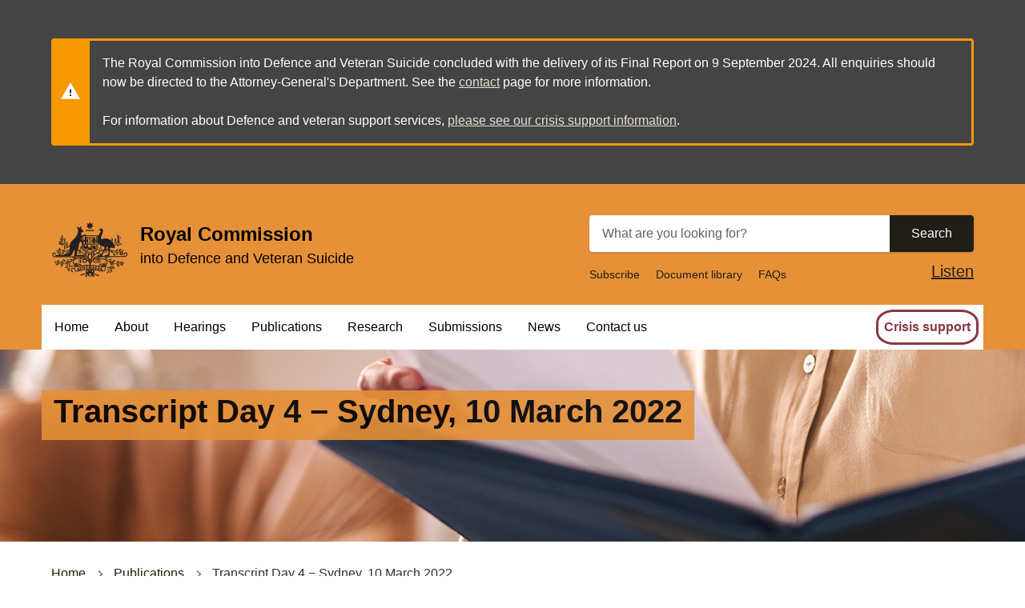

--- FILE ---
content_type: text/html; charset=UTF-8
request_url: https://defenceveteransuicide.royalcommission.gov.au/publications/transcript-day-4-sydney-10-march-2022
body_size: 8380
content:
<!DOCTYPE html>
<html lang="en" dir="ltr" prefix="og: https://ogp.me/ns#">
  <head>
    <link rel="apple-touch-icon" sizes="180x180" href="/themes/custom/custom/agdwlrc_theme/assets/favicon/apple-touch-icon.png">
    <link rel="icon" type="image/png" sizes="32x32" href="/themes/custom/custom/agdwlrc_theme/assets/favicon/favicon-32x32.png">
    <link rel="icon" type="image/png" sizes="16x16" href="/themes/custom/custom/agdwlrc_theme/assets/favicon/favicon-16x16.png">
    <link rel="manifest" href="/themes/custom/custom/agdwlrc_theme/assets/favicon/site.webmanifest">
    <link rel="mask-icon" href="/themes/custom/custom/agdwlrc_theme/assets/favicon/safari-pinned-tab.svg" color="#000000">
    <meta name="msapplication-config" content="/themes/custom/custom/agdwlrc_theme/assets/favicon/browserconfig.xml" />
    <meta name="msapplication-TileColor" content="#ffffff">
    <meta name="theme-color" content="#ffffff">

    <meta charset="utf-8" />
<script async src="https://www.googletagmanager.com/gtag/js?id=G-R3YCRWR013"></script>
<script>window.dataLayer = window.dataLayer || [];function gtag(){dataLayer.push(arguments)};gtag("js", new Date());gtag("set", "developer_id.dMDhkMT", true);gtag("config", "G-R3YCRWR013", {"groups":"default","page_placeholder":"PLACEHOLDER_page_location","allow_ad_personalization_signals":false});gtag('config', 'G-0XT7NFV9ZS', {'name': 'govcms'}); gtag('govcms.send', 'pageview', {'anonymizeIp': true})</script>
<link rel="canonical" href="https://defenceveteransuicide.royalcommission.gov.au/publications/transcript-day-4-sydney-10-march-2022" />
<meta name="robots" content="nofollow" />
<link rel="shortlink" href="/node/1350" />
<link rel="image_src" href="https://defenceveteransuicide.royalcommission.gov.au/sites/default/files/2022-04/dvsrc-meta-image.png" />
<meta property="og:site_name" content="Royal Commission into Defence and Veteran Suicide" />
<meta property="og:type" content="Publication" />
<meta property="og:url" content="https://defenceveteransuicide.royalcommission.gov.au/publications/transcript-day-4-sydney-10-march-2022" />
<meta property="og:title" content="Transcript Day 4 − Sydney, 10 March 2022" />
<meta property="og:image" content="https://defenceveteransuicide.royalcommission.gov.au/sites/default/files/2022-04/dvsrc-meta-image.png" />
<meta property="og:updated_time" content="2022-05-24T09:59:12+1000" />
<meta name="twitter:card" content="summary" />
<meta name="Generator" content="Drupal 10 (http://drupal.org) + GovCMS (http://govcms.gov.au)" />
<meta name="MobileOptimized" content="width" />
<meta name="HandheldFriendly" content="true" />
<meta name="viewport" content="width=device-width, initial-scale=1.0" />
<link rel="icon" href="/themes/custom/custom/agdwlrc_theme/favicon.ico" type="image/vnd.microsoft.icon" />
<style media="all" data-modifiers="paragraph-1071">@media(max-width:1200px){html body .modifiers.modifiers-id-paragraph-1071{display:none}}</style>
<style media="all" data-logo-block="logo-block--36">.logo-block--36{max-width:116px;}</style>
<style media="all" data-modifiers="laf-taxonomy_term-6">body .au-body a{color:#122609}body .au-body a:hover{color:#764A1D}body .au-direction-link{color:#122609}body .au-direction-link:hover{color:#764A1D}body .au-body .au-accordion__title{color:#122609}body .au-body .au-accordion__title:hover{color:#764A1D}body .au-tags > li{border-color:#122609}body .au-tags > li > a{color:#122609}body .au-inpage-nav-links{border-color:#122609}body .toc{border-color:#122609}body .paragraph-content .cta-link a{color:#122609}body .cta-link a{color:#122609}body .link-cta{color:#122609}body .paragraph-content .cta-link a:hover{color:#764A1D}body .cta-link a:hover{color:#764A1D}body .link-cta:hover{color:#764A1D}body .au-body .stack a:not(.link-cta){color:#122609}body .au-body .stack a:not(.link-cta):hover{color:#764A1D}body .au-body .au-progress-indicator__link:before{color:#122609}body .au-progress-indicator__link:before{color:#122609}body .au-body .au-progress-indicator__link.au-progress-indicator__link--done:after{border-color:#122609}body .au-progress-indicator__link.au-progress-indicator__link--done:after{border-color:#122609}body .au-body .au-progress-indicator__link.au-progress-indicator__link--doing:after{border-color:#122609}body .au-progress-indicator__link.au-progress-indicator__link--doing:after{border-color:#122609}body .au-body .au-progress-indicator__link.au-progress-indicator__link--doing{border-left-color:#122609}body .au-progress-indicator__link.au-progress-indicator__link--doing{border-left-color:#122609}body .btn{background-color:#122609;border-color:#122609;color:#E7DFD2}body a.btn{background-color:#122609;border-color:#122609;color:#E7DFD2}body .au-btn{background-color:#122609;border-color:#122609;color:#E7DFD2}body a.au-btn{background-color:#122609;border-color:#122609;color:#E7DFD2}body .btn--primary{background-color:#122609;border-color:#122609;color:#E7DFD2}body a.btn--primary{background-color:#122609;border-color:#122609;color:#E7DFD2}body .au-body a.au-btn{color:#E7DFD2}body .au-body .btn--primary{background-color:#122609;border-color:#122609;color:#E7DFD2}body .au-body a.btn--primary{background-color:#122609;border-color:#122609;color:#E7DFD2}body .au-body .au-btn.au-btn--secondary{color:#122609;border-color:#122609}body .au-body a.au-btn.au-btn--secondary{color:#122609;border-color:#122609}body .au-body a.btn.btn--secondary{color:#122609;border-color:#122609}body .au-body .au-btn.au-btn--tertiary{color:#122609}body .au-body a.au-btn.au-btn--tertiary{color:#122609}body .au-body a.btn.btn--tertiary{color:#122609}body .page-layout__sidebar .menu a:hover{border-color:#122609;border-color:#122609}body .page-layout__sidebar .menu a.is-active{border-color:#122609;border-color:#122609}body .au-header .au-header__navigation .menu__main a{color:#122609}body .au-header .au-header__navigation .menu__main a.is-active{box-shadow: inset 0 -6px 0 0 #122609}body .au-header .au-header__navigation .menu__main a:hover{box-shadow: inset 0 -6px 0 0 #122609}body body.au-header__search-form--top-reveal .au-header .searchform-toggler svg *{stroke:#122609;stroke:#122609}body body.au-header__search-form--top-reveal .au-header .searchform-toggler:hover svg *{stroke:#764A1D;stroke:#764A1D}body body.au-header__search-form--inline-reveal .au-header .searchform__button{color:#122609;background-color:transparent;border-color:transparent}body body.au-header__search-form--inline-reveal .au-header .searchform__button:hover{color:#764A1D;background-color:transparent;border-color:transparent}body .calendar-item .calendar-date span{color:#122609;color:#122609}body .calendar-item.calendar-item--past span{color:#737373;color:#737373}body .title__title a{color:#fff;background-color:#122609}body .title__title a:hover{color:#fff;background-color:#764A1D}body .summary__content .summary__title a{color:#122609}body .summary__content .summary__title a:hover{color:#764A1D}.au-body.au-body--dark a{color:#E7DFD2}.au-body.au-body--dark a:hover{color:#FFFFFF}body .paragraph.color--dark a{color:#E7DFD2}body .paragraph.color--dark-alt a{color:#E7DFD2}body .paragraph.color--dark a:hover{color:#FFFFFF}body .paragraph.color--dark-alt a:hover{color:#FFFFFF}body .au-direction-link.au-direction-link--dark{color:#E7DFD2}body .au-direction-link.au-direction-link--dark:hover{color:#FFFFFF}body .paragraph.color--dark .au-accordion .au-accordion__title{color:#E7DFD2}body .paragraph.color--dark .au-accordion .au-accordion__title:hover{color:#FFFFFF}body .color--dark .au-tags > li{border-color:#E7DFD2}body .color--dark .au-tags > li > a{color:#E7DFD2}body .color--dark .au-tags > li > a:hover{color:#fff}body .color--dark-alt .au-tags > li{border-color:#E7DFD2}body .color--dark-alt .au-tags-alt > li > a{color:#E7DFD2;color:#fff}body .au-inpage-nav-links.au-inpage-nav-links--dark{border-color:#E7DFD2}body .color--dark .paragraph-content .cta-link a{color:#E7DFD2}body .color--dark-alt .paragraph-content .cta-link a{color:#E7DFD2}body .color--dark .cta-link a{color:#E7DFD2}body .color--dark-alt .cta-link a{color:#E7DFD2}body .color--dark .link-cta{color:#E7DFD2}body .color--dark-alt .link-cta{color:#E7DFD2}body .color--dark .paragraph-content .cta-link a:hover{color:#FFFFFF}body .color--dark-alt .paragraph-content .cta-link a:hover{color:#FFFFFF}body .color--dark .cta-link a:hover{color:#FFFFFF}body .color--dark-alt .cta-link a:hover{color:#FFFFFF}body .color--dark .link-cta:hover{color:#FFFFFF}body .color--dark-alt .link-cta:hover{color:#FFFFFF}body .au-body.au-body--dark .stack a:not(.link-cta){color:#E7DFD2}body .au-body.au-body--dark .stack a:not(.link-cta):hover{color:#FFFFFF}body .color--dark .au-progress-indicator__link:before{color:#E7DFD2}body .color--dark .au-progress-indicator__link.au-progress-indicator__link--done:after{border-color:#E7DFD2}body .color--dark .au-progress-indicator__link.au-progress-indicator__link--doing{border-left-color:#E7DFD2}body .color--dark .au-progress-indicator__link.au-progress-indicator__link--doing:after{border-color:#E7DFD2}body .color--dark-alt .au-progress-indicator__link:before{color:#E7DFD2}body .color--dark-alt .au-progress-indicator__link.au-progress-indicator__link--done:after{border-color:#E7DFD2}body .color--dark-alt .au-progress-indicator__link.au-progress-indicator__link--doing{border-left-color:#E7DFD2}body .color--dark-alt .au-progress-indicator__link.au-progress-indicator__link--doing:after{border-color:#E7DFD2}body .au-body .au-body--dark .btn{background-color:#E7DFD2;border-color:#E7DFD2;color:#122609}body .au-body .au-body--dark a.au-btn{background-color:#E7DFD2;border-color:#E7DFD2;color:#122609}body .au-body .color--dark .btn--primary{background-color:#E7DFD2;border-color:#E7DFD2;color:#122609}body .au-body .color--dark .btn{background-color:#E7DFD2;border-color:#E7DFD2;color:#122609}body .au-body .color--dark-alt .btn--primary{background-color:#E7DFD2;border-color:#E7DFD2;color:#122609}body .au-body .color--dark-alt .btn{background-color:#E7DFD2;border-color:#E7DFD2;color:#122609}body .au-body .color--dark a.btn{color:#122609}body .au-body .color--dark-alt a.btn{color:#122609}body .paragraph.color--dark .au-btn.au-btn--secondary{color:#E7DFD2;border-color:#E7DFD2;background: transparent;color:#E7DFD2;border-color:#E7DFD2;background: transparent}body .paragraph.color--dark-alt .au-btn.au-btn--secondary{color:#E7DFD2;border-color:#E7DFD2;background: transparent;color:#E7DFD2;border-color:#E7DFD2;background: transparent}body .paragraph.color--dark a.btn.btn--secondary{color:#E7DFD2;border-color:#E7DFD2;background: transparent}body .paragraph.color--dark-alt a.btn.btn--secondary{color:#E7DFD2;border-color:#E7DFD2;background: transparent}body .paragraph.color--dark .au-btn.au-btn--tertiary{color:#E7DFD2;background: transparent;color:#E7DFD2;background: transparent}body .paragraph.color--dark-alt .au-btn.au-btn--tertiary{color:#E7DFD2;background: transparent;color:#E7DFD2;background: transparent}body .paragraph.color--dark a.btn.btn--tertiary{color:#E7DFD2;background: transparent; border: none}body .paragraph.color--dark-alt a.btn.btn--tertiary{color:#E7DFD2;background: transparent; border: none}body .au-header--dark .au-header__navigation .menu__main a{color:#E7DFD2}body .au-header--dark .au-header__navigation .menu__main a.is-active{box-shadow: inset 0 -6px 0 0 #E7DFD2}body .au-header--dark .au-header__navigation .menu__main a:hover{box-shadow: inset 0 -6px 0 0 #E7DFD2}body body.au-header__search-form--top-reveal .au-header--dark .searchform-toggler svg *{stroke:#E7DFD2;stroke:#E7DFD2}body body.au-header__search-form--top-reveal .au-header--dark .searchform-toggler:hover svg *{stroke:#FFFFFF;stroke:#FFFFFF}body body.au-header__search-form--inline-reveal .au-header--dark .searchform__button{color:#E7DFD2;background-color:transparent;border-color:transparent}body body.au-header__search-form--inline-reveal .au-header--dark .searchform__button:hover{color:#FFFFFF;background-color:transparent;border-color:transparent}body .paragraph.color--dark .title__title a{color:#fff;background-color:#E7DFD2}body .paragraph.color--dark-alt .title__title a{color:#fff;background-color:#E7DFD2}body .paragraph.color--dark .title__title a:hover{color:#fff;background-color:#FFFFFF}body .paragraph.color--dark-alt .title__title a:hover{color:#fff;background-color:#FFFFFF}body.color--dark .calendar-item .calendar-date span{color:#E7DFD2}body.color--dark-alt .calendar-item .calendar-date span{color:#E7DFD2}body.color--dark .calendar-item.calendar-item--past span{color:#737373}body.color--dark-alt .calendar-item.calendar-item--past span{color:#737373}body .paragraph.color--dark .summary__content .summary__title a{color:#E7DFD2}body .paragraph.color--dark-alt .summary__content .summary__title a{color:#E7DFD2}body .paragraph.color--dark .summary__content .summary__title a:hover{color:#FFFFFF}body .paragraph.color--dark-alt .summary__content .summary__title a:hover{color:#FFFFFF}.color--primary .au-accordion{color:#403A2F}.color--primary .au-breadcrumbs{color:#403A2F}html .color--primary .btn:hover{background-color:#403A2F;border-color:#403A2F}html .color--primary a.btn:hover{background-color:#403A2F;border-color:#403A2F;color:#F9F9F8}html .color--primary .au-btn:hover{background-color:#403A2F;border-color:#403A2F}html .color--primary a.au-btn:hover{background-color:#403A2F;border-color:#403A2F;color:#F9F9F8}html .color--primary .btn.btn--primary:hover{background-color:#403A2F;border-color:#403A2F}html .color--primary a.btn.btn--primary:hover{background-color:#403A2F;border-color:#403A2F}html .color--primary a.au-btn.is-active:not(:disabled){background-color:#403A2F;border-color:#403A2F;color:#F9F9F8}html .color--primary .btn.btn--secondary:hover{border-color:#403A2F;color:#403A2F}html .color--primary a.btn.btn--secondary:hover{border-color:#403A2F;color:#403A2F}html .color--primary .au-btn.au-btn--secondary:hover{border-color:#403A2F;color:#403A2F}html .color--primary a.au-btn.au-btn--secondary:hover{border-color:#403A2F;color:#403A2F}html .color--primary .btn.btn--tertiary:hover{color:#403A2F}html .color--primary a.btn.btn--tertiary:hover{color:#403A2F}html .color--primary .au-btn.au-btn--tertiary:hover{color:#403A2F}html .color--primary a.au-btn.au-btn--tertiary:hover{color:#403A2F}html .color--primary .au-progress-indicator__link{color:#403A2F}.color--primary .au-tags{color:#403A2F}.color--primary.paragraph{color:#403A2F;background-color:#F9F9F8}html .color--primary{color:#403A2F;background-color:#F9F9F8}html .color--primary .au-accordion__title{color:#F9F9F8;background-color:#000000}html .color--primary .au-accordion__title:hover{color:#F9F9F8;background-color:#122609}html .au-body .color--primary .btn{color: #ffffff}html .au-body .color--primary .au-btn{color:#F9F9F8}html .au-body .color--primary .btn.btn--primary{color:#F9F9F8}html .au-main-nav__container.color--primary .megamenu-toggle{background-color:#F9F9F8;color:#000000}html .au-header.au-header--menu-bar .color--primary.au-header__navigation{box-shadow: inset 0 -6px 0 0 #dcdcdb}html .color--primary.au-header--inline-menu .au-header__content{box-shadow: inset 0 -6px 0 0 #dcdcdb}.au-main-nav__container.color--primary{background-color: #ffffff}.au-main-nav__container.color--primary .au-link-list .active{background-color:#F9F9F8}.au-main-nav__container.color--primary .au-link-list .menu-item--active-trail{background-color:#F9F9F8}.au-main-nav__container.color--primary .au-link-list .active a{border-bottom: 0.5rem solid#F9F9F8}.au-main-nav__container.color--primary .au-link-list a.is-active{background-color:#F9F9F8}.au-main-nav.color--primary{border-bottom: none}html .color--primary .btn{background-color:#000000;border-color:#000000}html .color--primary a.btn{background-color:#000000;border-color:#000000}html .color--primary .au-btn{background-color:#000000;border-color:#000000}html .color--primary a.au-btn{background-color:#000000;border-color:#000000}html .color--primary .btn.btn--primary{background-color:#000000;border-color:#000000}html .color--primary a.btn.btn--primary{background-color:#000000;border-color:#000000}html .color--primary .btn.btn--secondary{background-color: transparent;border-color:#000000;color:#000000}html .color--primary a.btn.btn--secondary{background-color: transparent;border-color:#000000;color:#000000}html .color--primary .au-btn.au-btn--secondary{background-color: transparent;border-color:#000000;color:#000000}html .color--primary a.au-btn.au-btn--secondary{background-color: transparent;border-color:#000000;color:#000000}html .color--primary .btn.btn--tertiary{background-color: transparent;border-color: transparent;color:#000000}html .color--primary a.btn.btn--tertiary{color:#000000}html .color--primary .au-btn.au-btn--tertiary{background-color: transparent;border-color: transparent;color:#000000}html .color--primary a.au-btn.au-btn--tertiary{color:#000000}.color--primary .calendar-item .calendar-date span{color:#000000}.color--primary .calendar-item.calendar-item--past span{color:#737373}.color--primary .paragraph-content .cta-link a{color:#000000}.color--primary .cta-link a{color:#000000}.color--primary .link-cta{color:#000000}.color--primary .au-direction-link{color:#000000}.color--primary .au-inpage-nav-links{border-color:#000000}.color--primary .toc{border-color:#000000}html .color--primary a{color:#000000}.color--primary.au-header .au-header__navigation .menu__main a{color:#000000}.color--primary.au-header .au-header__navigation .menu__main a.is-active{box-shadow: inset 0 -6px 0 0 #000000}.color--primary.au-header .au-header__navigation .menu__main a:hover{box-shadow: inset 0 -6px 0 0 #000000}.au-main-nav__container.color--primary .au-link-list a{color:#000000}html .color--primary .au-progress-indicator__link:before{color:#000000}html .color--primary .au-progress-indicator__link.au-progress-indicator__link--done:after{border-color:#000000}html .color--primary .au-progress-indicator__link.au-progress-indicator__link--doing:after{border-color:#000000}html .color--primary .au-progress-indicator__link.au-progress-indicator__link--doing{border-left-color:#000000}body.au-header__search-form--top-reveal .color--primary.au-header .searchform-toggler svg *{stroke:#000000}body.au-header__search-form--inline-reveal .color--primary.au-header .searchform__button{color:#000000}.color--primary .page-layout__sidebar .menu a.is-active{border-color:#000000}html .color--primary .au-progress-indicator__link:hover{background-color: transparent}.color--primary .summary .summary__title a{color:#000000}.color--primary .au-tags > li{border-color:#000000}.color--primary .au-tags > li > a{color:#000000}.color--primary .au-tags > li > a:hover{background: transparent;color:#122609}.color--primary .teaser .teaser__link{color:#000000}.color--primary .title .title__title a{color:#fff;background-color:#000000}.color--primary .au-page-alerts--announcement{border-color:#000000}.color--primary.paragraph .fastfact__value{color:#000000}.color--primary.paragraph .fastfact__suffix{color:#000000}.color--primary .paragraph-content .cta-link a:hover{color:#122609}.color--primary .cta-link a:hover{color:#122609}.color--primary .link-cta:hover{color:#122609}.color--primary .au-direction-link:hover{color:#122609}html .color--primary a:hover{color:#122609}body.au-header__search-form--top-reveal .color--primary.au-header .searchform-toggler:hover svg *{stroke:#122609}body.au-header__search-form--inline-reveal .color--primary.au-header .searchform-toggler:hover svg *{stroke:#122609}.color--primary .page-layout__sidebar .menu a:hover{border-color:#122609}.color--primary .summary .summary__title a:hover{color:#122609}.color--primary .teaser .teaser__link:hover{color:#122609}.color--primary .title .title__title a:hover{color:#fff;background-color:#122609}.color--primary *:focus{outline-color:#122609 !important}.color--primary-dark .au-accordion{color:#000000}.color--primary-dark .au-breadcrumbs{color:#000000}html .color--primary-dark .btn:hover{background-color:#000000;border-color:#000000}html .color--primary-dark a.btn:hover{background-color:#000000;border-color:#000000;color:#E69138}html .color--primary-dark .au-btn:hover{background-color:#000000;border-color:#000000}html .color--primary-dark a.au-btn:hover{background-color:#000000;border-color:#000000;color:#E69138}html .color--primary-dark .btn.btn--primary:hover{background-color:#000000;border-color:#000000}html .color--primary-dark a.btn.btn--primary:hover{background-color:#000000;border-color:#000000}html .color--primary-dark a.au-btn.is-active:not(:disabled){background-color:#000000;border-color:#000000;color:#E69138}html .color--primary-dark .btn.btn--secondary:hover{border-color:#000000;color:#000000}html .color--primary-dark a.btn.btn--secondary:hover{border-color:#000000;color:#000000}html .color--primary-dark .au-btn.au-btn--secondary:hover{border-color:#000000;color:#000000}html .color--primary-dark a.au-btn.au-btn--secondary:hover{border-color:#000000;color:#000000}html .color--primary-dark .btn.btn--tertiary:hover{color:#000000}html .color--primary-dark a.btn.btn--tertiary:hover{color:#000000}html .color--primary-dark .au-btn.au-btn--tertiary:hover{color:#000000}html .color--primary-dark a.au-btn.au-btn--tertiary:hover{color:#000000}html .color--primary-dark .au-progress-indicator__link{color:#000000}.color--primary-dark .au-tags{color:#000000}.color--primary-dark.paragraph{color:#000000;background-color:#E69138}html .color--primary-dark{color:#000000;background-color:#E69138}html .color--primary-dark .au-accordion__title{color:#E69138;background-color:#211E18}html .color--primary-dark .au-accordion__title:hover{color:#E69138;background-color:#15130F}html .au-body .color--primary-dark .btn{color: #ffffff}html .au-body .color--primary-dark .au-btn{color:#E69138}html .au-body .color--primary-dark .btn.btn--primary{color:#E69138}html .au-main-nav__container.color--primary-dark .megamenu-toggle{background-color:#E69138;color:#211E18}html .au-header.au-header--menu-bar .color--primary-dark.au-header__navigation{box-shadow: inset 0 -6px 0 0 #cb8032}html .color--primary-dark.au-header--inline-menu .au-header__content{box-shadow: inset 0 -6px 0 0 #cb8032}.au-main-nav__container.color--primary-dark{background-color: #ffffff}.au-main-nav__container.color--primary-dark .au-link-list .active{background-color:#E69138}.au-main-nav__container.color--primary-dark .au-link-list .menu-item--active-trail{background-color:#E69138}.au-main-nav__container.color--primary-dark .au-link-list .active a{border-bottom: 0.5rem solid#E69138}.au-main-nav__container.color--primary-dark .au-link-list a.is-active{background-color:#E69138}.au-main-nav.color--primary-dark{border-bottom: none}html .color--primary-dark .btn{background-color:#211E18;border-color:#211E18}html .color--primary-dark a.btn{background-color:#211E18;border-color:#211E18}html .color--primary-dark .au-btn{background-color:#211E18;border-color:#211E18}html .color--primary-dark a.au-btn{background-color:#211E18;border-color:#211E18}html .color--primary-dark .btn.btn--primary{background-color:#211E18;border-color:#211E18}html .color--primary-dark a.btn.btn--primary{background-color:#211E18;border-color:#211E18}html .color--primary-dark .btn.btn--secondary{background-color: transparent;border-color:#211E18;color:#211E18}html .color--primary-dark a.btn.btn--secondary{background-color: transparent;border-color:#211E18;color:#211E18}html .color--primary-dark .au-btn.au-btn--secondary{background-color: transparent;border-color:#211E18;color:#211E18}html .color--primary-dark a.au-btn.au-btn--secondary{background-color: transparent;border-color:#211E18;color:#211E18}html .color--primary-dark .btn.btn--tertiary{background-color: transparent;border-color: transparent;color:#211E18}html .color--primary-dark a.btn.btn--tertiary{color:#211E18}html .color--primary-dark .au-btn.au-btn--tertiary{background-color: transparent;border-color: transparent;color:#211E18}html .color--primary-dark a.au-btn.au-btn--tertiary{color:#211E18}.color--primary-dark .calendar-item .calendar-date span{color:#211E18}.color--primary-dark .calendar-item.calendar-item--past span{color:#737373}.color--primary-dark .paragraph-content .cta-link a{color:#211E18}.color--primary-dark .cta-link a{color:#211E18}.color--primary-dark .link-cta{color:#211E18}.color--primary-dark .au-direction-link{color:#211E18}.color--primary-dark .au-inpage-nav-links{border-color:#211E18}.color--primary-dark .toc{border-color:#211E18}html .color--primary-dark a{color:#211E18}.color--primary-dark.au-header .au-header__navigation .menu__main a{color:#211E18}.color--primary-dark.au-header .au-header__navigation .menu__main a.is-active{box-shadow: inset 0 -6px 0 0 #211E18}.color--primary-dark.au-header .au-header__navigation .menu__main a:hover{box-shadow: inset 0 -6px 0 0 #211E18}.au-main-nav__container.color--primary-dark .au-link-list a{color:#211E18}html .color--primary-dark .au-progress-indicator__link:before{color:#211E18}html .color--primary-dark .au-progress-indicator__link.au-progress-indicator__link--done:after{border-color:#211E18}html .color--primary-dark .au-progress-indicator__link.au-progress-indicator__link--doing:after{border-color:#211E18}html .color--primary-dark .au-progress-indicator__link.au-progress-indicator__link--doing{border-left-color:#211E18}body.au-header__search-form--top-reveal .color--primary-dark.au-header .searchform-toggler svg *{stroke:#211E18}body.au-header__search-form--inline-reveal .color--primary-dark.au-header .searchform__button{color:#211E18}.color--primary-dark .page-layout__sidebar .menu a.is-active{border-color:#211E18}html .color--primary-dark .au-progress-indicator__link:hover{background-color: transparent}.color--primary-dark .summary .summary__title a{color:#211E18}.color--primary-dark .au-tags > li{border-color:#211E18}.color--primary-dark .au-tags > li > a{color:#211E18}.color--primary-dark .au-tags > li > a:hover{background: transparent;color:#15130F}.color--primary-dark .teaser .teaser__link{color:#211E18}.color--primary-dark .title .title__title a{color:#fff;background-color:#211E18}.color--primary-dark .au-page-alerts--announcement{border-color:#211E18}.color--primary-dark.paragraph .fastfact__value{color:#211E18}.color--primary-dark.paragraph .fastfact__suffix{color:#211E18}.color--primary-dark .paragraph-content .cta-link a:hover{color:#15130F}.color--primary-dark .cta-link a:hover{color:#15130F}.color--primary-dark .link-cta:hover{color:#15130F}.color--primary-dark .au-direction-link:hover{color:#15130F}html .color--primary-dark a:hover{color:#15130F}body.au-header__search-form--top-reveal .color--primary-dark.au-header .searchform-toggler:hover svg *{stroke:#15130F}body.au-header__search-form--inline-reveal .color--primary-dark.au-header .searchform-toggler:hover svg *{stroke:#15130F}.color--primary-dark .page-layout__sidebar .menu a:hover{border-color:#15130F}.color--primary-dark .summary .summary__title a:hover{color:#15130F}.color--primary-dark .teaser .teaser__link:hover{color:#15130F}.color--primary-dark .title .title__title a:hover{color:#fff;background-color:#15130F}.color--primary-dark *:focus{outline-color:#E7DFD2 !important}</style>

    <title>Transcript Day 4 − Sydney, 10 March 2022 | Royal Commission into Defence and Veteran Suicide</title>
    <link rel="stylesheet" media="all" href="/sites/default/files/css/css_EbmGqJR0_ewZ3rP5YfP3b0MrroAk3qz1VeP3zZVV9UU.css?delta=0&amp;language=en&amp;theme=agdwlrc_theme&amp;include=eJxdyUEOwyAMBdELEThS9QEHUA1Y2CjK7dtd1Wh2b1DyxSu9rFKnkGHfIpM6_I2TmySe6f30OezARTo7PVbhGcGH2s1tFNcpN4SzsdHyCWJtDidYKAtSNeS1Bex_4veQHblppez0VqMeIpQ-YLVFrg" />
<link rel="stylesheet" media="all" href="/sites/default/files/css/css_aK1GXeTAi4eX7Tzik3eF2M1ZW-lxFdxpiHknmoq6uAI.css?delta=1&amp;language=en&amp;theme=agdwlrc_theme&amp;include=eJxdyUEOwyAMBdELEThS9QEHUA1Y2CjK7dtd1Wh2b1DyxSu9rFKnkGHfIpM6_I2TmySe6f30OezARTo7PVbhGcGH2s1tFNcpN4SzsdHyCWJtDidYKAtSNeS1Bex_4veQHblppez0VqMeIpQ-YLVFrg" />
<link rel="stylesheet" media="all" href="https://use.fontawesome.com/releases/v5.5.0/css/all.css" />
<link rel="stylesheet" media="all" href="/sites/default/files/css/css_FGYkdmp6pILYY6k29IRjEat23RtKlbr50RbLrX2Q6oA.css?delta=3&amp;language=en&amp;theme=agdwlrc_theme&amp;include=eJxdyUEOwyAMBdELEThS9QEHUA1Y2CjK7dtd1Wh2b1DyxSu9rFKnkGHfIpM6_I2TmySe6f30OezARTo7PVbhGcGH2s1tFNcpN4SzsdHyCWJtDidYKAtSNeS1Bex_4veQHblppez0VqMeIpQ-YLVFrg" />

    <script src="/sites/default/files/js/js_nI5IJ-W4In0KslBsTBPWpVzu1f_VRoOQBNgElau6hFI.js?scope=header&amp;delta=0&amp;language=en&amp;theme=agdwlrc_theme&amp;include=[base64]"></script>
<script src="//cdn1.readspeaker.com/script/10672/webReader/webReader.js?pids=wr"></script>

  </head>

  <body class="laf laf--taxonomy-term-6 laf--node-1350 laf--node-481 path-node page-node-type-publication au-header__search-form--inline">
    <div id="top">
            <a href="#main-content" class="visually-hidden focusable">
        Skip to main content
      </a>
    </div>
    
      <div class="dialog-off-canvas-main-canvas" data-off-canvas-main-canvas>
    
<div class="au-body au-grid layout-container has-page-layout">
    
  <section class="top-bar au-body color--primary-dark" role="region" aria-label="Top bar">
      <section class="region region-top-bar">
    <div id="block-sitewidealert" class="block-bundle-components block block-block-content block-block-contentf219fbc9-9958-4d80-a219-c1621937e6fd">
  
    
      
      <div  class="field field--name-field-components field--type-entity-reference-revisions field--label-hidden field__items">
              <div  class="field__item">  <div class="color--dark modifiers modifiers-id-paragraph-3871 modifiers-type-paragraph modifiers-bundle-content modifiers-display-default show-heading paragraph paragraph--type--content paragraph--view-mode--default">
    <div class="paragraph-content">
          
            <div  class="field field--name-field-body field--type-text-long field--label-hidden field__item"><style type="text/css">section.top-bar{
padding-top:0px!important
}
div.color--dark:has(div#site-wide--alert) {
    padding: 1rem;
}
</style><div class="au-page-alerts au-page-alerts--warning" style="max-width:fit-content;" id="site-wide--alert">
<p>The Royal Commission into Defence and Veteran Suicide concluded with the delivery of its Final Report on 9&nbsp;September&nbsp;2024. All enquiries should now be directed to the Attorney-General's Department. See the <a href="/node/496">contact</a> page for more information.</p>
<p>For information about Defence and veteran support services, <a href="/node/591">please see our crisis support information</a>.</p>
</div>
</div>
      
        </div>
  </div>
</div>
          </div>
  
  </div>

  </section>

  </section>




  


  <header class="au-header au-body color--primary-dark au-header--menu-bar au-header--contained au-header--non-sticky" role="banner" data-header-style="color--primary-dark">
    <div class="au-header__content">

      
              <div class="container">
          <div class="row au-header__vertical-align-wrapper">
                              <div class="au-header__logo col-sm-6">
                    <section class="region region-logo">
    
  
    

<div id="block-logo" class="block-bundle-logo logo-block logo-block--36">
  
  

            <a class="logo-block_link" href="/" title="Home">
        <span class="logo-block_logo--large">
          <img class="logo-block_logo default" src="/sites/default/files/2022-04/CrestTransparent.png" alt="Home">
                    </span>
        <span class="logo-block_logo--small">
                          </span>
      </a>
      </div>
<div id="block-alternativesitename" class="block-bundle-sitename-alt block block-block-content block-block-contente0d528e6-9c68-40fa-84fd-a599142866f0">
  
    
      
            <div  class="field field--name-body field--type-text-with-summary field--label-hidden field__item"><p style="font-size:1.5rem;"><strong>Royal Commission</strong></p>
<p style="line-height: normal; font-size:1.15rem;">into Defence and Veteran Suicide</p>
</div>
      
  </div>

  </section>

                </div>
               

                              <div class="au-header__search au-header__search--large col-sm-6">
                    <section class="region region-search">
    <div id="block-agdwlrc-theme-searchformsitewide" class="block-bundle-search block block-block-content block-block-content4fe6bf88-e60e-46af-8dd4-f230cab01cba">
  
    
      
            <div  class="field field--name-body field--type-text-with-summary field--label-hidden field__item"><form accept-charset="UTF-8" action="/search" class="searchform" method="get">
<input aria-label="What are you looking for?" autocomplete="off" class="searchform__query au-text-input--dark" maxlength="128" name="query" placeholder="What are you looking for?" type="text" /><button class="btn btn-primary searchform__button" type="submit" value="Search">Search</button></form>
</div>
      
  </div>


  <nav aria-labelledby="block-topnavigation-menu" id="block-topnavigation" class="au-side-nav au-accordion">
            
      <h2 class="visually-hidden" id="block-topnavigation-menu">Top Navigation</h2>
    

        
              <ul region="search" class="au-link-list--inline au-link-list menu menu-level-0">
                    <li class="menu-item">
        <a href="/news-and-media/newsletters" data-drupal-link-system-path="node/1238">Subscribe</a>
              </li>
                <li class="menu-item">
        <a href="/document-library" data-drupal-link-system-path="document-library">Document library</a>
              </li>
                <li class="menu-item">
        <a href="/frequently-asked-questions" data-drupal-link-system-path="node/873">FAQs</a>
              </li>
        </ul>
  

  </nav>
<div id="block-readspeaker" class="block block-ctools-block block-entity-fieldnodefield-read-speaker">
  
    
            
    <div id="readspeaker_button1" class="rs_skip rsbtn rs_preserve">
      <a rel="nofollow" class="rsbtn_play" accesskey="L" title="Listen to this page using ReadSpeaker webReader" href="//app-oc.readspeaker.com/cgi-bin/rsent?customerid=10672&amp;lang=en_au&amp;readclass=main-content&amp;url=https%3A%2F%2Fdefenceveteransuicide.royalcommission.gov.au%2Fpublications%2Ftranscript-day-4-sydney-10-march-2022">
        <span class="rsbtn_left rsimg rspart"><span class="rsbtn_text"><span>Listen</span></span></span>
        <span class="rsbtn_right rsimg rsplay rspart"></span>
      </a>
    </div>
  
  </div>

  </section>


                  <button class="searchform-toggler" type="button" aria-label="Toggle search form">
                    <svg width="22" height="22" viewBox="0 0 20 20" xmlns="http://www.w3.org/2000/svg">
                      <circle fill="none" stroke="#000" stroke-width="1.5" cx="9" cy="9" r="7"></circle>
                      <path fill="none" stroke="#000" stroke-width="1.5" d="M14,14 L20,20 L14,14 Z"></path>
                    </svg>
                  </button>
                </div>
                          </div>
        </div>

                          <div class="au-header__search au-header__search--small col-sm-6">
              <section class="region region-search-mobile">
    <div id="block-agdwlrc-theme-searchformsitewide-mobile" class="block-bundle-search block block-block-content block-block-content4fe6bf88-e60e-46af-8dd4-f230cab01cba">
  
    
      
            <div  class="field field--name-body field--type-text-with-summary field--label-hidden field__item"><form accept-charset="UTF-8" action="/search" class="searchform" method="get">
<input aria-label="What are you looking for?" autocomplete="off" class="searchform__query au-text-input--dark" maxlength="128" name="query" placeholder="What are you looking for?" type="text" /><button class="btn btn-primary searchform__button" type="submit" value="Search">Search</button></form>
</div>
      
  </div>
<div id="block-readspeaker-2" class="block block-ctools-block block-entity-fieldnodefield-read-speaker">
  
    
            
    <div id="readspeaker_button1" class="rs_skip rsbtn rs_preserve">
      <a rel="nofollow" class="rsbtn_play" accesskey="L" title="Listen to this page using ReadSpeaker webReader" href="//app-oc.readspeaker.com/cgi-bin/rsent?customerid=10672&amp;lang=en_au&amp;readclass=main-content&amp;url=https%3A%2F%2Fdefenceveteransuicide.royalcommission.gov.au%2Fpublications%2Ftranscript-day-4-sydney-10-march-2022">
        <span class="rsbtn_left rsimg rspart"><span class="rsbtn_text"><span>Listen</span></span></span>
        <span class="rsbtn_right rsimg rsplay rspart"></span>
      </a>
    </div>
  
  </div>


  <nav aria-labelledby="block-topnavigation-2-menu" id="block-topnavigation-2" class="au-side-nav au-accordion">
            
      <h2 class="visually-hidden" id="block-topnavigation-2-menu">Top Navigation</h2>
    

        
              <ul region="search_mobile" class="au-link-list--inline au-link-list menu menu-level-0">
                    <li class="menu-item">
        <a href="/news-and-media/newsletters" data-drupal-link-system-path="node/1238">Subscribe</a>
              </li>
                <li class="menu-item">
        <a href="/document-library" data-drupal-link-system-path="document-library">Document library</a>
              </li>
                <li class="menu-item">
        <a href="/frequently-asked-questions" data-drupal-link-system-path="node/873">FAQs</a>
              </li>
        </ul>
  

  </nav>

  </section>

          </div>
        
                  <div class="au-header__navigation">
              <section class="region region-navigation">
    
  
                <nav aria-labelledby="block-agdwlrc-theme-mainnavigation-menu" id="block-agdwlrc-theme-mainnavigation" class="au-main-nav color--primary">
      <div class="au-main-nav__container color--primary">
      <div class="au-main-nav__row">
        <div class="megamenu megamenu--simple au-main-nav__col">
                                                    
          <div class="visually-hidden" id="block-agdwlrc-theme-mainnavigation-menu">Main navigation</div>
          
                                
<button class="megamenu-toggle au-main-nav__toggle" aria-expanded="false" aria-pressed="false">
  <span>Menu</span>
</button>

        <ul class="au-link-list">
              
        <li class="menu-item">
          <a href="/" data-drupal-link-system-path="&lt;front&gt;">Home</a>
        </li>
              
        <li class="menu-item">
          <a href="/about" data-drupal-link-system-path="node/411">About</a>
        </li>
              
        <li class="menu-item">
          <a href="/hearings" data-drupal-link-system-path="node/556">Hearings</a>
        </li>
              
        <li class="menu-item">
          <a href="/publications" data-drupal-link-system-path="node/481">Publications</a>
        </li>
              
        <li class="menu-item">
          <a href="/research" data-drupal-link-system-path="node/2033">Research</a>
        </li>
              
        <li class="menu-item">
          <a href="/submissions" data-drupal-link-system-path="node/2040">Submissions</a>
        </li>
              
        <li class="menu-item">
          <a href="/news-and-media" data-drupal-link-system-path="node/531">News</a>
        </li>
              
        <li class="menu-item">
          <a href="/contact" data-drupal-link-system-path="node/496">Contact us</a>
        </li>
              
        <li class="menu-item">
          <a href="/support" data-drupal-link-system-path="node/591">Crisis support</a>
        </li>
          </ul>
  


                  </div>
      </div>
    </div>
  </nav>


  </section>

          </div>
               
    </div>

    
  </header>

      <div class="page-help">
      <div class="container">
        
      </div>
    </div>
  
    
    <main role="main">
    <a id="main-content" tabindex="-1"></a>
              <div class="main-content">
          <section class="region region-content">
    <div data-drupal-messages-fallback class="hidden"></div><div id="block-agdwlrc-theme-mainpagecontent" class="block block-system block-system-main-block">
  
    
      
<article class="node node--type-publication node--view-mode-full">
  
  
            


<div class="page-layout--1212 page-layout">
        <section class="page-layout__content-header-section color--primary">
      <div class="container">
        <div class="row">
          <div  class="layout__region layout__region--header page-layout__content-header">
            <div class="block-region-header"><div class="block-entity-fieldnodetitle block block-layout-builder block-field-blocknodepublicationtitle">
  
    
      
  <h1 class="au-header-heading color--primary-dark">Transcript Day 4 − Sydney, 10 March 2022</h1>


  </div>
</div>
          </div>
        </div>
      </div>
    </section>
        <section class="page-layout__content-section">
              <div class="row">
          <div  class="layout__region layout__region--content-top page-layout__content-top">
            <div class="block block-system block-system-breadcrumb-block">
  
    
        <nav class="au-breadcrumbs" role="navigation" aria-label="breadcrumb">
  <h2 id="breadcrumb" class="visually-hidden">You are here</h2>
  <ol class="au-link-list au-link-list--inline">
          <li>
                  <a href="/">Home</a>
              </li>
          <li>
                  <a href="/publications">Publications</a>
              </li>
          <li>
                  Transcript Day 4 − Sydney, 10 March 2022
              </li>
      </ol>
</nav>

  </div>

          </div>
        </div>
                    <div class="row">
                                                                <div  class="layout__region layout__region--content page-layout__content">
              <div class="block-region-content"><div class="block-entity-fieldnodefield-publication-type block block-layout-builder block-field-blocknodepublicationfield-publication-type">
  
    
        <div class="field field--name-field-publication-type field--type-entity-reference field--label-hidden">
    
      <ul class="au-tag-list">
          <li>
          <span class="au-tag">Transcript</span>
      </li>
      </ul>


  </div>

  </div>
<div class="block-entity-fieldnodefield-published-date block block-layout-builder block-field-blocknodepublicationfield-published-date">
  
    
      
  <div class="field field--name-field-published-date field--type-datetime field--label-inline">
    <div class="field__label">Publication date</div>
              <div  class="field__item"><time datetime="2022-03-10T12:00:00Z">10 March 2022</time>
</div>
          </div>

  </div>
<div class="block-entity-fieldnodefield-rounds block block-layout-builder block-field-blocknodepublicationfield-rounds">
  
    
      
  <div class="field field--name-field-rounds field--type-entity-reference field--label-inline">
    <div class="field__label">Hearing</div>
          <div class="field__items">
              <div  class="field__item"><a href="/rounds/hearing-block-3-sydney" hreflang="en">Hearing Block 3, Sydney</a></div>
              </div>
      </div>

  </div>
<div class="block-entity-fieldnodefield-publication-attachments block block-layout-builder block-field-blocknodepublicationfield-publication-attachments">
  
    
      
  <div class="field field--name-field-publication-attachments field--type-file field--label-inline">
    <div class="field__label">Download</div>
          <div role="list" class="field__items">
              <div role="listitem"  class="field__item"><span  class="file file--mime-application-pdf file--application-pdf"> <a href="https://defenceveteransuicide.royalcommission.gov.au/system/files/2022-05/transcript-day-4-sydney-10-march-2022.pdf" title="674.63 KB" > Transcript Day 4 − Sydney, 10 March 2022 [PDF]</a></span>
</div>
          <div role="listitem"  class="field__item"><span  class="file file--mime-application-vnd-openxmlformats-officedocument-wordprocessingml-document file--x-office-document"> <a href="https://defenceveteransuicide.royalcommission.gov.au/system/files/2022-05/transcript-day-4-sydney-10-march-2022.docx" title="789.92 KB" > Transcript Day 4 − Sydney, 10 March 2022 [DOCX]</a></span>
</div>
              </div>
      </div>

  </div>
</div>
            </div>
                  </div>
                </section>
    </div>

      </article>

  </div>

  </section>

      </div>
      </main>

    
      <footer class="nadir" role="contentinfo">
      <section class="region region-nadir">
    <div id="block-agdwlrc-theme-footer" class="block-bundle-components block block-block-content block-block-content43cb7cc3-fd86-4ebe-9a46-a7b4fb9366f3">
  
    
      
      <div  class="field field--name-field-components field--type-entity-reference-revisions field--label-hidden field__items">
              <div  class="field__item">  <div class="color--dark-alt section-layout--3-6-3 modifiers modifiers-id-paragraph-1086 modifiers-type-paragraph modifiers-bundle-section modifiers-display-default hide-heading paragraph paragraph--type--section paragraph--view-mode--default">
    <div class="paragraph-content">
          
      <h2>Footer</h2>
  
      <div class="field field--name-field-s-components field--type-entity-reference-revisions field--label-hidden section-components">
              <div class="section-components__item">  <div class="modifiers modifiers-id-paragraph-1071 modifiers-type-paragraph modifiers-bundle-content modifiers-display-default hide-heading paragraph paragraph--type--content paragraph--view-mode--default">
    <div class="paragraph-content">
          
      <h2>Australian Government Logo</h2>
  
            <div  class="field field--name-field-body field--type-text-long field--label-hidden field__item"><article class="media-entity media-entity--type-image media-entity--view-mode-half" data-quickedit-entity-id="media/276">
  
      
            <div class="field field--name-field-media-image field--type-image field--label-hidden field__item">    <picture>
                  <source srcset="/sites/default/files/styles/half_lg/public/2019-09/crest_0.png?itok=d__AFcpT 1x, /sites/default/files/styles/half_lg_hi/public/2019-09/crest_0.png?itok=0entM48r 2x" media="(min-width: 1200px)" type="image/png" width="125" height="91">
              <source srcset="/sites/default/files/styles/half_md/public/2019-09/crest_0.png?itok=Lbn8BfVr 1x, /sites/default/files/styles/half_md_hi/public/2019-09/crest_0.png?itok=sY9Y953y 2x" media="(min-width: 992px)" type="image/png" width="125" height="91">
              <source srcset="/sites/default/files/styles/half_sm/public/2019-09/crest_0.png?itok=O6GlurG4 1x, /sites/default/files/styles/half_sm_hi/public/2019-09/crest_0.png?itok=8ZTa_wA1 2x" media="(min-width: 768px)" type="image/png" width="125" height="91">
              <source srcset="/sites/default/files/styles/half_xs/public/2019-09/crest_0.png?itok=6DwP1wMg 1x, /sites/default/files/styles/half_xs_hi/public/2019-09/crest_0.png?itok=Y86w5QTU 2x" type="image/png" width="125" height="91">
                  <img loading="eager" width="125" height="91" src="/sites/default/files/styles/half_xs/public/2019-09/crest_0.png?itok=6DwP1wMg" alt="Australian Government logo">

  </picture>

</div>
      
  </article>
</div>
      
        </div>
  </div>
</div>
              <div class="section-components__item">  <div class="color--standard modifiers modifiers-id-paragraph-3061 modifiers-type-paragraph modifiers-bundle-content modifiers-display-default show-heading paragraph paragraph--type--content paragraph--view-mode--default">
    <div class="paragraph-content">
          
            <div  class="field field--name-field-body field--type-text-long field--label-hidden field__item"><p><a href="/node/596">Accessibility</a>&nbsp;|&nbsp;<a href="/node/601">Copyright</a>&nbsp;| <a href="/node/606">Disclaimer</a> | <a href="/node/611">Privacy</a>&nbsp;| <a href="/node/616">Security</a>&nbsp;| <a href="/node/496">Contact</a>&nbsp;| <a href="/node/1560/">Feedback</a></p></div>
      
        </div>
  </div>
</div>
              <div class="section-components__item">  <div class="modifiers modifiers-id-paragraph-1081 modifiers-type-paragraph modifiers-bundle-content-block modifiers-display-default show-heading paragraph paragraph--type--content-block paragraph--view-mode--default">
    <div class="paragraph-content">
          
            <div class="field field--name-field-cb-definition field--type-string field--label-hidden field__item"><div class="block-bundle-components block block-block-content block-block-content1db3b632-4014-4ee5-a457-3d0e7f6e4a5c">
  
    
      
      <div  class="field field--name-field-components field--type-entity-reference-revisions field--label-hidden field__items">
              <div  class="field__item">  <div class="modifiers modifiers-id-paragraph-1286 modifiers-type-paragraph modifiers-bundle-content modifiers-display-default show-heading paragraph paragraph--type--content paragraph--view-mode--default">
    <div class="paragraph-content">
          
            <div  class="field field--name-field-body field--type-text-long field--label-hidden field__item"><div class="social-share social-share--row social-share--branded social-share--large social-share--rounded social-share--icon-only">
<div class="block-content"><a class="social-share__service social-share__service--youtube" href="https://www.youtube.com/channel/UC1qtvt7mHFRRbHucmoWDHCg">YouTube</a></div>
</div>
</div>
      
        </div>
  </div>
</div>
          </div>
  
  </div>
</div>
      
        </div>
  </div>
</div>
          </div>
  
        </div>
  </div>
</div>
          </div>
  
  </div>

  </section>

  </footer>


  <nav role="navigation" aria-label="Back to top">
          <a href="#top" title="Back to top" class="back-to-top__link au-direction-link">Back to top<span class="au-direction-link__arrow au-direction-link__arrow--up" aria-hidden="true"></span></a>
      </nav>
</div>
  </div>

    
    <script type="application/json" data-drupal-selector="drupal-settings-json">{"path":{"baseUrl":"\/","pathPrefix":"","currentPath":"node\/1350","currentPathIsAdmin":false,"isFront":false,"currentLanguage":"en"},"pluralDelimiter":"\u0003","suppressDeprecationErrors":true,"google_analytics":{"account":"G-R3YCRWR013","trackOutbound":true,"trackMailto":true,"trackTel":true,"trackDownload":true,"trackDownloadExtensions":"7z|aac|arc|arj|asf|asx|avi|bin|csv|doc(x|m)?|dot(x|m)?|exe|flv|gif|gz|gzip|hqx|jar|jpe?g|js|mp(2|3|4|e?g)|mov(ie)?|msi|msp|pdf|phps|png|ppt(x|m)?|pot(x|m)?|pps(x|m)?|ppam|sld(x|m)?|thmx|qtm?|ra(m|r)?|sea|sit|tar|tgz|torrent|txt|wav|wma|wmv|wpd|xls(x|m|b)?|xlt(x|m)|xlam|xml|z|zip"},"modifiers":{"settings":{"laf-node-481":[{"namespace":"ImageBgModifier","callback":"apply","selector":".page-layout__content-header-section","media":"all","args":{"image":"\/sites\/default\/files\/2022-08\/publications-banner-img.png","size":"cover"}}]},"attributes":{"laf-node-481":{"all":{".page-layout__content-header-section":{"class":["modifiers-has-background"]}}}}},"user":{"uid":0,"permissionsHash":"eac41697d745991b40ea3285a42cf3b59208620a15b11006f30f2f98797ce989"}}</script>
<script src="/sites/default/files/js/js_nLlR_8kfq_Rzheggmcr0nn_Lq4vSJvnROB2YRcDixFw.js?scope=footer&amp;delta=0&amp;language=en&amp;theme=agdwlrc_theme&amp;include=[base64]"></script>

  </body>
</html>


--- FILE ---
content_type: text/css
request_url: https://defenceveteransuicide.royalcommission.gov.au/sites/default/files/css/css_FGYkdmp6pILYY6k29IRjEat23RtKlbr50RbLrX2Q6oA.css?delta=3&language=en&theme=agdwlrc_theme&include=eJxdyUEOwyAMBdELEThS9QEHUA1Y2CjK7dtd1Wh2b1DyxSu9rFKnkGHfIpM6_I2TmySe6f30OezARTo7PVbhGcGH2s1tFNcpN4SzsdHyCWJtDidYKAtSNeS1Bex_4veQHblppez0VqMeIpQ-YLVFrg
body_size: 41411
content:
/* @license GPL-2.0-or-later https://www.drupal.org/licensing/faq */
html{box-sizing:border-box}*,*:before,*:after{box-sizing:inherit}body{margin:0;padding:0}a{word-wrap:break-word}.path-frontpage .page-layout__content-header-section.color--standard,.path-frontpage .page-layout__content-header-section.au-body.au-body--alt,.path-frontpage figure>figcaption.page-layout__content-header-section,.path-frontpage .page-layout__content-header-section.color--alt,.path-frontpage .page-layout__content-header-section.paragraph.color--alt,.path-frontpage .page-layout__content-header-section.au-body.au-body--dark,.path-frontpage .au-main-nav--dark .page-layout__content-header-section.au-body.sub-nav,.au-main-nav--dark .path-frontpage .page-layout__content-header-section.au-body.sub-nav,.path-frontpage .page-layout__content-header-section.color--dark,.path-frontpage .page-layout__content-header-section.color--dark-alt,.path-frontpage .page-layout__content-header-section.paragraph.color--dark,.path-frontpage .page-layout__content-header-section.paragraph.color--dark-alt,.path-frontpage .page-layout__content-header-section.au-body.au-body--dark.au-body--alt,.path-frontpage .au-main-nav--dark .page-layout__content-header-section.au-body.au-body--alt.sub-nav,.au-main-nav--dark .path-frontpage .page-layout__content-header-section.au-body.au-body--alt.sub-nav,.path-frontpage .au-main-nav--dark figure>figcaption.page-layout__content-header-section.sub-nav,.au-main-nav--dark .path-frontpage figure>figcaption.page-layout__content-header-section.sub-nav,.path-frontpage .au-main-nav--dark .page-layout__content-header-section.sub-nav.color--alt,.au-main-nav--dark .path-frontpage .page-layout__content-header-section.sub-nav.color--alt,.path-frontpage figure>figcaption.page-layout__content-header-section.au-body--dark,.path-frontpage .page-layout__content-header-section.au-body--dark.color--alt,.path-frontpage .page-layout__content-header-section.au-body--alt.color--dark,.path-frontpage .page-layout__content-header-section.color--dark-alt,.path-frontpage .page-layout__content-header-section.au-body--dark.paragraph.color--alt,.path-frontpage .page-layout__content-header-section.au-body--alt.paragraph.color--dark,.path-frontpage .page-layout__content-header-section.paragraph.color--dark-alt,.path-frontpage .page-layout__content-header-section.color--primary,.path-frontpage .page-layout__content-header-section.color--primary-dark,.path-frontpage .page-layout__content-header-section.color--secondary,.path-frontpage .page-layout__content-header-section.color--secondary-dark{padding:0}.path-frontpage .au-header__navigation{box-shadow:none}.path-frontpage .au-grid .page-layout__content-header-section .page-layout__content-header{min-height:0}.main-content ul,.main-content ol,.main-content li{max-width:800px}.main-content .field--name-body h1,.main-content .field--name-body h2,.main-content .field--name-body h3,.main-content .field--name-body h4,.main-content .field--name-body h5,.main-content .field--name-body h6,.main-content .field--name-field-intro h1,.main-content .field--name-field-intro h2,.main-content .field--name-field-intro h3,.main-content .field--name-field-intro h4,.main-content .field--name-field-intro h5,.main-content .field--name-field-intro h6,.main-content .field--type-text-with-summary h1,.main-content .field--type-text-with-summary h2,.main-content .field--type-text-with-summary h3,.main-content .field--type-text-with-summary h4,.main-content .field--type-text-with-summary h5,.main-content .field--type-text-with-summary h6,.main-content .field--type-text-long h1,.main-content .field--type-text-long h2,.main-content .field--type-text-long h3,.main-content .field--type-text-long h4,.main-content .field--type-text-long h5,.main-content .field--type-text-long h6{max-width:800px}.visually-hidden{position:absolute !important;overflow:hidden;clip:rect(1px,1px,1px,1px);width:1px;height:1px;word-wrap:normal}.field--name-body .align-left{float:left;margin-right:1.5rem}.field--name-body .align-right{float:right;margin-left:1.5rem}@media print{.au-accordion{border-color:#000 !important;color:#000 !important}.au-accordion__title{background:#fff !important;color:#000 !important;border:1px !important}.au-accordion__title:after{display:none}.au-accordion__body-wrapper{border-color:#000 !important}.au-accordion__body{height:auto !important;display:block !important}}.au-accordion{font-size:16px;font-size:1rem;line-height:1.5;display:block;border:1px solid gray;font-family:-apple-system,BlinkMacSystemFont,"Segoe UI",Helvetica,Arial,sans-serif,"Apple Color Emoji","Segoe UI Emoji","Segoe UI Symbol";color:#313131;padding:0}*+.au-accordion{margin-top:16px;margin-top:1rem}.au-accordion .au-accordion__title{background-color:#f5f5f5}.au-accordion.au-accordion--dark,.au-body--dark .au-accordion,.au-main-nav--dark .sub-nav .au-accordion,.color--dark .au-accordion,.color--dark-alt .au-accordion{border-color:#a2a2a2;color:#fff}.au-accordion.au-accordion--dark .au-accordion__title,.au-body--dark .au-accordion .au-accordion__title,.au-main-nav--dark .sub-nav .au-accordion .au-accordion__title,.color--dark .au-accordion .au-accordion__title,.color--dark-alt .au-accordion .au-accordion__title{background-color:#3a3a3a}.au-accordion+.au-accordion{margin-top:0;border-top:0}.au-body .au-accordion__title,.au-accordion__title{font-size:20px;font-size:1.25rem;line-height:1.2;padding:16px 40px 16px 16px;padding:1rem 2.5rem 1rem 1rem;width:100%;display:block;color:#00698f;text-decoration:underline;text-decoration-skip-ink:auto;font-weight:bold;position:relative;box-sizing:border-box;margin:0;cursor:pointer;border:none;text-align:left;font-family:inherit}.au-body .au-accordion__title:hover,.au-accordion__title:hover{text-decoration:none;color:#313131}.au-body .au-accordion__title:hover:after,.au-accordion__title:hover:after{background-image:url("data:image/svg+xml,%3Csvg xmlns='http://www.w3.org/2000/svg' viewBox='0 0 128 128'%3E%3Cpath fill='%23313131' d='M64 0l64 64-16 16-64-64'/%3E%3Cpath fill='%23313131' d='M64 0l16 16-64 64L0 64'/%3E%3C/svg%3E")}.au-body .au-accordion__title:focus,.au-accordion__title:focus{outline:3px solid #9263DE;outline-offset:2px}.au-body .au-accordion__title::-moz-focus-inner,.au-accordion__title::-moz-focus-inner{border:0}.au-body .au-accordion__title:focus,.au-accordion__title:focus{z-index:100}.au-body .au-accordion__title::-webkit-details-marker,.au-accordion__title::-webkit-details-marker{display:none}.au-body .au-accordion__title:after,.au-accordion__title:after{content:' ';position:absolute;top:50%;margin-top:-8px;margin-top:-.5rem;right:16px;right:1rem;width:16px;width:1rem;height:16px;height:1rem;background-image:url("data:image/svg+xml,%3Csvg xmlns='http://www.w3.org/2000/svg' viewBox='0 0 128 128'%3E%3Cpath fill='%2300698f' d='M64 0l64 64-16 16-64-64'/%3E%3Cpath fill='%2300698f' d='M64 0l16 16-64 64L0 64'/%3E%3C/svg%3E");background-repeat:no-repeat;background-position:center;z-index:101;transition:transform 0.25s ease-in}.au-body .au-accordion__title.au-accordion--closed:after,.au-accordion__title.au-accordion--closed:after{-ms-transform:rotate(-180deg);transform:rotate(-180deg)}.ie8 .au-body .au-accordion__title:after,.lt-ie8 .au-body .au-accordion__title:after,.ie8 .au-accordion__title:after,.lt-ie8 .au-accordion__title:after{content:' ▼ '}.ie8 .au-body .au-accordion__title.au-accordion--open:after,.lt-ie8 .au-body .au-accordion__title.au-accordion--open:after,.ie8 .au-accordion__title.au-accordion--open:after,.lt-ie8 .au-accordion__title.au-accordion--open:after{content:' ▲ '}.au-body.au-body--dark .au-accordion__title,.au-main-nav--dark .au-body.sub-nav .au-accordion__title,.page-layout__content-header-section.color--dark .au-accordion__title,.page-layout__content-header-section.color--dark-alt .au-accordion__title,.paragraph.color--dark .au-accordion__title,.paragraph.color--dark-alt .au-accordion__title,.au-accordion.au-accordion--dark .au-accordion__title,.au-body--dark .au-accordion .au-accordion__title,.au-main-nav--dark .sub-nav .au-accordion .au-accordion__title,.color--dark .au-accordion .au-accordion__title,.color--dark-alt .au-accordion .au-accordion__title{color:#61daff}.au-body.au-body--dark .au-accordion__title:hover,.au-main-nav--dark .au-body.sub-nav .au-accordion__title:hover,.page-layout__content-header-section.color--dark .au-accordion__title:hover,.page-layout__content-header-section.color--dark-alt .au-accordion__title:hover,.paragraph.color--dark .au-accordion__title:hover,.paragraph.color--dark-alt .au-accordion__title:hover,.au-accordion.au-accordion--dark .au-accordion__title:hover,.au-body--dark .au-accordion .au-accordion__title:hover,.au-main-nav--dark .sub-nav .au-accordion .au-accordion__title:hover,.color--dark .au-accordion .au-accordion__title:hover,.color--dark-alt .au-accordion .au-accordion__title:hover{color:#fff}.au-body.au-body--dark .au-accordion__title:hover:after,.au-main-nav--dark .au-body.sub-nav .au-accordion__title:hover:after,.page-layout__content-header-section.color--dark .au-accordion__title:hover:after,.page-layout__content-header-section.color--dark-alt .au-accordion__title:hover:after,.paragraph.color--dark .au-accordion__title:hover:after,.paragraph.color--dark-alt .au-accordion__title:hover:after,.au-accordion.au-accordion--dark .au-accordion__title:hover:after,.au-body--dark .au-accordion .au-accordion__title:hover:after,.au-main-nav--dark .sub-nav .au-accordion .au-accordion__title:hover:after,.color--dark .au-accordion .au-accordion__title:hover:after,.color--dark-alt .au-accordion .au-accordion__title:hover:after{background-image:url("data:image/svg+xml,%3Csvg xmlns='http://www.w3.org/2000/svg' viewBox='0 0 128 128'%3E %3Cpath fill='%23fff' d='M64 0l64 64-16 16-64-64'/%3E %3Cpath fill='%23fff' d='M64 0l16 16-64 64L0 64'/%3E%3C/svg%3E")}.au-body.au-body--dark .au-accordion__title:focus,.au-main-nav--dark .au-body.sub-nav .au-accordion__title:focus,.page-layout__content-header-section.color--dark .au-accordion__title:focus,.page-layout__content-header-section.color--dark-alt .au-accordion__title:focus,.paragraph.color--dark .au-accordion__title:focus,.paragraph.color--dark-alt .au-accordion__title:focus,.au-accordion.au-accordion--dark .au-accordion__title:focus,.au-body--dark .au-accordion .au-accordion__title:focus,.au-main-nav--dark .sub-nav .au-accordion .au-accordion__title:focus,.color--dark .au-accordion .au-accordion__title:focus,.color--dark-alt .au-accordion .au-accordion__title:focus{outline:3px solid #C390F9}.au-body.au-body--dark .au-accordion__title::-moz-focus-inner,.au-main-nav--dark .au-body.sub-nav .au-accordion__title::-moz-focus-inner,.page-layout__content-header-section.color--dark .au-accordion__title::-moz-focus-inner,.page-layout__content-header-section.color--dark-alt .au-accordion__title::-moz-focus-inner,.paragraph.color--dark .au-accordion__title::-moz-focus-inner,.paragraph.color--dark-alt .au-accordion__title::-moz-focus-inner,.au-accordion.au-accordion--dark .au-accordion__title::-moz-focus-inner,.au-body--dark .au-accordion .au-accordion__title::-moz-focus-inner,.au-main-nav--dark .sub-nav .au-accordion .au-accordion__title::-moz-focus-inner,.color--dark .au-accordion .au-accordion__title::-moz-focus-inner,.color--dark-alt .au-accordion .au-accordion__title::-moz-focus-inner{border:0}.au-body.au-body--dark .au-accordion__title:after,.au-main-nav--dark .au-body.sub-nav .au-accordion__title:after,.page-layout__content-header-section.color--dark .au-accordion__title:after,.page-layout__content-header-section.color--dark-alt .au-accordion__title:after,.paragraph.color--dark .au-accordion__title:after,.paragraph.color--dark-alt .au-accordion__title:after,.au-accordion.au-accordion--dark .au-accordion__title:after,.au-body--dark .au-accordion .au-accordion__title:after,.au-main-nav--dark .sub-nav .au-accordion .au-accordion__title:after,.color--dark .au-accordion .au-accordion__title:after,.color--dark-alt .au-accordion .au-accordion__title:after{background-image:url("data:image/svg+xml,%3Csvg xmlns='http://www.w3.org/2000/svg' viewBox='0 0 128 128'%3E %3Cpath fill='%2361daff' d='M64 0l64 64-16 16-64-64'/%3E %3Cpath fill='%2361daff' d='M64 0l16 16-64 64L0 64'/%3E%3C/svg%3E")}.au-accordion__body{font-size:16px;font-size:1rem;line-height:1.5;overflow:hidden}.js .au-accordion__body.au-accordion--open{display:block;height:auto}.js .au-accordion__body.au-accordion--closed{display:none;height:0}.au-accordion__body-wrapper{padding:16px;padding:1rem;border-top:1px solid gray}.au-accordion--dark .au-accordion__body-wrapper{border-top:1px solid #a2a2a2}.au-accordion-group{list-style:none;padding:0}@media print{.au-body *,.au-body{text-shadow:none !important;color:#000 !important;background-color:transparent !important;box-shadow:none !important;border-color:#000 !important}.au-body a,.au-body a:visited{text-decoration:underline}.au-body a[href]:after{content:" (" attr(href) ")" !important;display:inline !important}.au-body a[href^="javascript:"]:after,.au-body a[href^="#"]:after{content:"" !important}.au-body abbr[title]:after{content:" (" attr(title) ")"}.au-body pre,.au-body blockquote{border:1px solid #000;padding:6px;page-break-inside:avoid}.au-body thead{display:table-header-group}.au-body tr,.au-body img{page-break-inside:avoid}.au-body img{max-width:100% !important}.au-body p,.au-body h2,.au-body h3{orphans:3;widows:3}.au-body h2,.au-body h3{page-break-after:avoid}.au-body p a{word-wrap:break-word}.au-body select{background:#fff !important}}.au-body{font-size:16px;font-size:1rem;line-height:1.5;margin:0;text-size-adjust:100%;font-family:-apple-system,BlinkMacSystemFont,"Segoe UI",Helvetica,Arial,sans-serif,"Apple Color Emoji","Segoe UI Emoji","Segoe UI Symbol";color:#313131;background-color:#fff}.au-body a{color:#00698f;text-decoration:underline;text-decoration-skip-ink:auto}.au-body a:hover{color:#313131;text-decoration:none}.au-body a:focus{outline:3px solid #9263DE;outline-offset:2px}.au-body a::-moz-focus-inner{border:0}.au-body [tabindex="0"]:focus,.au-body :target{outline:3px solid #9263DE;outline-offset:2px}.au-body mark{color:#fff;background-color:#00698f}.au-body ::selection{color:#fff;background-color:rgba(0,105,143,0.99)}.au-body img::selection,.au-body video::selection,.au-body iframe::selection{background-color:rgba(0,105,143,0.75)}.au-body p{max-width:800px;margin:0}.au-body *+p{margin-top:24px;margin-top:1.5rem}.au-body ul:not([class]),.au-body ol:not([class]),.au-body dl:not([class]),.au-body pre{margin:0}.au-body *+ul:not([class]),.au-body *+ol:not([class]),.au-body *+dl:not([class]),.au-body *+pre{margin-top:24px;margin-top:1.5rem}.au-body ul:not([class])>li,.au-body ol:not([class])>li{margin-top:8px;margin-top:.5rem}.au-body ul:not([class])>li>ul:not([class]),.au-body ul:not([class])>li>ol:not([class]),.au-body ol:not([class])>li>ul:not([class]),.au-body ol:not([class])>li>ol:not([class]){margin-top:8px;margin-top:.5rem}.au-body ul:not([class])>ul:not([class]),.au-body ol:not([class])>ul:not([class]){list-style-type:disc}.au-body dl:not([class])>dd{margin-top:8px;margin-top:.5rem;padding-left:8px;padding-left:.5rem;margin-left:0;border-left:solid 1px}.au-body dl:not([class])>dt{margin-top:24px;margin-top:1.5rem;font-weight:bold}.au-body dl:not([class])>dt:first-of-type{margin-top:0}.au-body .written-by:after{content:url("[data-uri]");color:#BADA55}.au-body em,.au-body i{font-style:italic}.au-body strong,.au-body b{font-weight:bold}.au-body small{font-size:14px;font-size:.875rem;line-height:1.42857}.au-body s,.au-body del{text-decoration:line-through}.au-body ins{text-decoration-line:underline;text-decoration-style:dashed;text-decoration-skip-ink:auto}.au-body dfn{font-style:normal}.au-body abbr,.au-body abbr[title]{border-bottom:none;text-decoration:underline;text-decoration:underline dotted}.au-body abbr[title]{cursor:help}.au-body a abbr{padding-bottom:1px}.au-body var{padding:0 1px;font-style:italic;font-family:serif}.au-body var sup,.au-body var sub{font-family:-apple-system,BlinkMacSystemFont,"Segoe UI",Helvetica,Arial,sans-serif,"Apple Color Emoji","Segoe UI Emoji","Segoe UI Symbol";font-style:normal;padding:0 1px}.au-body sub,.au-body sup{font-size:14px;font-size:.875rem;line-height:1.14286;position:relative;vertical-align:baseline}.au-body sub{bottom:-0.25em}.au-body sup{top:-0.5em}.au-body kbd,.au-body code,.au-body samp{font-size:14px;font-size:.875rem;line-height:1.42857;padding:4px;padding:.25rem;font-family:"SFMono-Regular",Consolas,"Liberation Mono",Menlo,Courier,monospace;display:inline-block;border-radius:4px;background-color:#f5f5f5;color:#313131}.au-body pre{font-family:"SFMono-Regular",Consolas,"Liberation Mono",Menlo,Courier,monospace}.au-body pre code{padding:16px;padding:1rem;display:block;tab-size:4}.au-body hr{box-sizing:content-box;height:0;overflow:visible;border:none;border-top:1px solid gray;margin-bottom:24px;margin-bottom:1.5rem}.au-body *+hr{margin-top:24px;margin-top:1.5rem}.au-body.au-body--alt,figure>figcaption,.page-layout__content-header-section.color--alt,.paragraph.color--alt{background:#ebebeb}.au-body.au-body--alt kbd,figure>figcaption kbd,.page-layout__content-header-section.color--alt kbd,.paragraph.color--alt kbd,.au-body.au-body--alt code,figure>figcaption code,.page-layout__content-header-section.color--alt code,.paragraph.color--alt code,.au-body.au-body--alt samp,figure>figcaption samp,.page-layout__content-header-section.color--alt samp,.paragraph.color--alt samp{background-color:#e0e0e0}.au-body.au-body--dark,.au-main-nav--dark .au-body.sub-nav,.page-layout__content-header-section.color--dark,.page-layout__content-header-section.color--dark-alt,.paragraph.color--dark,.paragraph.color--dark-alt{background:#444;color:#fff}.au-body.au-body--dark ::selection,.au-main-nav--dark .au-body.sub-nav ::selection,.page-layout__content-header-section.color--dark ::selection,.page-layout__content-header-section.color--dark-alt ::selection,.paragraph.color--dark ::selection,.paragraph.color--dark-alt ::selection{color:#444;background-color:rgba(97,218,255,0.99)}.au-body.au-body--dark img::selection,.au-main-nav--dark .au-body.sub-nav img::selection,.page-layout__content-header-section.color--dark img::selection,.page-layout__content-header-section.color--dark-alt img::selection,.paragraph.color--dark img::selection,.paragraph.color--dark-alt img::selection,.au-body.au-body--dark video::selection,.au-main-nav--dark .au-body.sub-nav video::selection,.page-layout__content-header-section.color--dark video::selection,.page-layout__content-header-section.color--dark-alt video::selection,.paragraph.color--dark video::selection,.paragraph.color--dark-alt video::selection,.au-body.au-body--dark iframe::selection,.au-main-nav--dark .au-body.sub-nav iframe::selection,.page-layout__content-header-section.color--dark iframe::selection,.page-layout__content-header-section.color--dark-alt iframe::selection,.paragraph.color--dark iframe::selection,.paragraph.color--dark-alt iframe::selection{background-color:rgba(97,218,255,0.75)}.au-body.au-body--dark a,.au-main-nav--dark .au-body.sub-nav a,.page-layout__content-header-section.color--dark a,.page-layout__content-header-section.color--dark-alt a,.paragraph.color--dark a,.paragraph.color--dark-alt a{color:#61daff}.au-body.au-body--dark a:hover,.au-main-nav--dark .au-body.sub-nav a:hover,.page-layout__content-header-section.color--dark a:hover,.page-layout__content-header-section.color--dark-alt a:hover,.paragraph.color--dark a:hover,.paragraph.color--dark-alt a:hover{color:#fff}.au-body.au-body--dark a:focus,.au-main-nav--dark .au-body.sub-nav a:focus,.page-layout__content-header-section.color--dark a:focus,.page-layout__content-header-section.color--dark-alt a:focus,.paragraph.color--dark a:focus,.paragraph.color--dark-alt a:focus{outline:3px solid #C390F9}.au-body.au-body--dark a::-moz-focus-inner,.au-main-nav--dark .au-body.sub-nav a::-moz-focus-inner,.page-layout__content-header-section.color--dark a::-moz-focus-inner,.page-layout__content-header-section.color--dark-alt a::-moz-focus-inner,.paragraph.color--dark a::-moz-focus-inner,.paragraph.color--dark-alt a::-moz-focus-inner{border:0}.au-body.au-body--dark [tabindex="0"]:focus,.au-main-nav--dark .au-body.sub-nav [tabindex="0"]:focus,.page-layout__content-header-section.color--dark [tabindex="0"]:focus,.page-layout__content-header-section.color--dark-alt [tabindex="0"]:focus,.paragraph.color--dark [tabindex="0"]:focus,.paragraph.color--dark-alt [tabindex="0"]:focus,.au-body.au-body--dark :target,.au-main-nav--dark .au-body.sub-nav :target,.page-layout__content-header-section.color--dark :target,.page-layout__content-header-section.color--dark-alt :target,.paragraph.color--dark :target,.paragraph.color--dark-alt :target{outline:3px solid #C390F9}.au-body.au-body--dark mark,.au-main-nav--dark .au-body.sub-nav mark,.page-layout__content-header-section.color--dark mark,.page-layout__content-header-section.color--dark-alt mark,.paragraph.color--dark mark,.paragraph.color--dark-alt mark{background-color:#61daff;color:#444}.au-body.au-body--dark hr,.au-main-nav--dark .au-body.sub-nav hr,.page-layout__content-header-section.color--dark hr,.page-layout__content-header-section.color--dark-alt hr,.paragraph.color--dark hr,.paragraph.color--dark-alt hr{border-top-color:#a2a2a2}.au-body.au-body--dark code,.au-main-nav--dark .au-body.sub-nav code,.page-layout__content-header-section.color--dark code,.page-layout__content-header-section.color--dark-alt code,.paragraph.color--dark code,.paragraph.color--dark-alt code,.au-body.au-body--dark kbd,.au-main-nav--dark .au-body.sub-nav kbd,.page-layout__content-header-section.color--dark kbd,.page-layout__content-header-section.color--dark-alt kbd,.paragraph.color--dark kbd,.paragraph.color--dark-alt kbd,.au-body.au-body--dark samp,.au-main-nav--dark .au-body.sub-nav samp,.page-layout__content-header-section.color--dark samp,.page-layout__content-header-section.color--dark-alt samp,.paragraph.color--dark samp,.paragraph.color--dark-alt samp{color:#fff;background-color:#3a3a3a}.au-body.au-body--dark.au-body--alt,.au-main-nav--dark .au-body.au-body--alt.sub-nav,.au-main-nav--dark figure>figcaption.sub-nav,.au-main-nav--dark .sub-nav.page-layout__content-header-section.color--alt,.au-main-nav--dark .sub-nav.paragraph.color--alt,figure>figcaption.au-body--dark,.au-body--dark.page-layout__content-header-section.color--alt,.au-body--alt.page-layout__content-header-section.color--dark,.page-layout__content-header-section.color--dark-alt,.au-body--dark.paragraph.color--alt,.au-body--alt.paragraph.color--dark,.paragraph.color--dark-alt{background:#303030}.au-body.au-body--dark.au-body--alt code,.au-main-nav--dark .au-body.au-body--alt.sub-nav code,.au-main-nav--dark figure>figcaption.sub-nav code,.au-main-nav--dark .sub-nav.page-layout__content-header-section.color--alt code,.au-main-nav--dark .sub-nav.paragraph.color--alt code,figure>figcaption.au-body--dark code,.au-body--dark.page-layout__content-header-section.color--alt code,.au-body--alt.page-layout__content-header-section.color--dark code,.page-layout__content-header-section.color--dark-alt code,.au-body--dark.paragraph.color--alt code,.au-body--alt.paragraph.color--dark code,.paragraph.color--dark-alt code,.au-body.au-body--dark.au-body--alt kbd,.au-main-nav--dark .au-body.au-body--alt.sub-nav kbd,.au-main-nav--dark figure>figcaption.sub-nav kbd,.au-main-nav--dark .sub-nav.page-layout__content-header-section.color--alt kbd,.au-main-nav--dark .sub-nav.paragraph.color--alt kbd,figure>figcaption.au-body--dark kbd,.au-body--dark.page-layout__content-header-section.color--alt kbd,.au-body--alt.page-layout__content-header-section.color--dark kbd,.page-layout__content-header-section.color--dark-alt kbd,.au-body--dark.paragraph.color--alt kbd,.au-body--alt.paragraph.color--dark kbd,.paragraph.color--dark-alt kbd,.au-body.au-body--dark.au-body--alt samp,.au-main-nav--dark .au-body.au-body--alt.sub-nav samp,.au-main-nav--dark figure>figcaption.sub-nav samp,.au-main-nav--dark .sub-nav.page-layout__content-header-section.color--alt samp,.au-main-nav--dark .sub-nav.paragraph.color--alt samp,figure>figcaption.au-body--dark samp,.au-body--dark.page-layout__content-header-section.color--alt samp,.au-body--alt.page-layout__content-header-section.color--dark samp,.page-layout__content-header-section.color--dark-alt samp,.au-body--dark.paragraph.color--alt samp,.au-body--alt.paragraph.color--dark samp,.paragraph.color--dark-alt samp{background-color:#252525}.au-link-list{font-size:16px;font-size:1rem;line-height:1.5;display:block;list-style-type:none;margin:0;padding:4px 0;padding:.25rem 0}.au-body .au-link-list{margin:0;padding:4px 0;padding:.25rem 0}.au-link-list>li{display:block;margin:4px;margin:.25rem}.au-link-list.au-link-list--inline{display:inline-block}.au-link-list.au-link-list--inline>li{display:inline-block}@media print{.au-breadcrumbs>.au-link-list>li:after{content:">" !important;background-image:none !important}}.au-breadcrumbs{font-size:14px;font-size:.875rem;line-height:1.14286;width:100%;margin:0;color:#313131;font-family:-apple-system,BlinkMacSystemFont,"Segoe UI",Helvetica,Arial,sans-serif,"Apple Color Emoji","Segoe UI Emoji","Segoe UI Symbol"}*+.au-breadcrumbs{margin-top:16px;margin-top:1rem}@media (min-width:768px){.au-breadcrumbs{display:inline-block}}.au-breadcrumbs>.au-link-list>li{margin:0}.au-breadcrumbs>.au-link-list>li:after{content:' ';display:inline-block;width:8px;width:.5rem;height:8px;height:.5rem;margin:0 8px;margin:0 .5rem;background-image:url("data:image/svg+xml,%3Csvg xmlns='http://www.w3.org/2000/svg' width='20' height='20' viewBox='0 0 128 128'%3E%3Cpath fill='gray' d='M128 64l-64 64-16-16 64-64'/%3E%3Cpath fill='gray' d='M128 64l-16 16-64-64L64 0'/%3E%3C/svg%3E");background-size:100%;background-repeat:no-repeat}.au-breadcrumbs>.au-link-list>li:last-child:after{display:none}.ie8 .au-breadcrumbs>.au-link-list>li:after,.lt-ie8 .au-breadcrumbs>.au-link-list>li:after{content:' > ';display:inline-block}.au-breadcrumbs.au-breadcrumbs--dark,.au-body--dark .au-breadcrumbs,.au-main-nav--dark .sub-nav .au-breadcrumbs{color:#fff}.au-breadcrumbs.au-breadcrumbs--dark>.au-link-list>li:not(:last-child):after,.au-body--dark .au-breadcrumbs>.au-link-list>li:not(:last-child):after,.au-main-nav--dark .sub-nav .au-breadcrumbs>.au-link-list>li:not(:last-child):after{background-image:url("data:image/svg+xml,%3Csvg xmlns='http://www.w3.org/2000/svg' width='20' height='20' viewBox='0 0 128 128'%3E%3Cpath fill='%23a2a2a2' d='M128 64l-64 64-16-16 64-64'/%3E%3Cpath fill='%23a2a2a2' d='M128 64l-16 16-64-64L64 0'/%3E%3C/svg%3E")}@media print{.au-btn,.btn,.btn--primary{background-color:#fff !important;border:2px solid #000 !important;color:#000 !important;text-decoration:none !important}.au-btn[disabled],.btn[disabled],.btn--primary[disabled]{background-color:#ccc !important;border:2px solid #ccc !important}.au-btn:disabled,.btn:disabled,.btn--primary:disabled{background-color:#ccc !important;border:2px solid #ccc !important}}.au-btn,.btn,.btn--primary,a.au-btn,a.btn,a.btn--primary{font-size:16px;font-size:1rem;line-height:1.5;padding:8px 24px;padding:.5rem 1.5rem;display:inline-block;appearance:none;font-family:-apple-system,BlinkMacSystemFont,"Segoe UI",Helvetica,Arial,sans-serif,"Apple Color Emoji","Segoe UI Emoji","Segoe UI Symbol";color:#fff;text-decoration:none;border-radius:4px;background-color:#00698f;border:3px solid #00698f;cursor:pointer;vertical-align:middle;transition:background 0.1s ease,border 0.1s ease,color 0.1s ease}.au-body .au-btn,.au-body .btn,.au-body .btn--primary,.au-body a.au-btn,.au-body a.btn,.au-body a.btn--primary{color:#fff;text-decoration:none}.au-btn.au-btn--block+.au-btn.au-btn--block,.au-btn--block.btn+.au-btn.au-btn--block,.au-btn--block.btn--primary+.au-btn.au-btn--block,.au-btn.au-btn--block+.au-btn--block.btn,.au-btn--block.btn+.au-btn--block.btn,.au-btn--block.btn--primary+.au-btn--block.btn,.au-btn.au-btn--block+.au-btn--block.btn--primary,.au-btn--block.btn+.au-btn--block.btn--primary,.au-btn--block.btn--primary+.au-btn--block.btn--primary,.au-btn.au-btn--block+a.au-btn.au-btn--block,.au-btn--block.btn+a.au-btn.au-btn--block,.au-btn--block.btn--primary+a.au-btn.au-btn--block,.au-btn.au-btn--block+a.au-btn--block.btn,.au-btn--block.btn+a.au-btn--block.btn,.au-btn--block.btn--primary+a.au-btn--block.btn,.au-btn.au-btn--block+a.au-btn--block.btn--primary,.au-btn--block.btn+a.au-btn--block.btn--primary,.au-btn--block.btn--primary+a.au-btn--block.btn--primary,a.au-btn.au-btn--block+.au-btn.au-btn--block,a.au-btn--block.btn+.au-btn.au-btn--block,a.au-btn--block.btn--primary+.au-btn.au-btn--block,a.au-btn.au-btn--block+.au-btn--block.btn,a.au-btn--block.btn+.au-btn--block.btn,a.au-btn--block.btn--primary+.au-btn--block.btn,a.au-btn.au-btn--block+.au-btn--block.btn--primary,a.au-btn--block.btn+.au-btn--block.btn--primary,a.au-btn--block.btn--primary+.au-btn--block.btn--primary,a.au-btn.au-btn--block+a.au-btn.au-btn--block,a.au-btn--block.btn+a.au-btn.au-btn--block,a.au-btn--block.btn--primary+a.au-btn.au-btn--block,a.au-btn.au-btn--block+a.au-btn--block.btn,a.au-btn--block.btn+a.au-btn--block.btn,a.au-btn--block.btn--primary+a.au-btn--block.btn,a.au-btn.au-btn--block+a.au-btn--block.btn--primary,a.au-btn--block.btn+a.au-btn--block.btn--primary,a.au-btn--block.btn--primary+a.au-btn--block.btn--primary{margin-top:8px;margin-top:.5rem}.au-btn:focus,.btn:focus,.btn--primary:focus,a.au-btn:focus,a.btn:focus,a.btn--primary:focus{outline:3px solid #9263DE;outline-offset:2px}.au-btn::-moz-focus-inner,.btn::-moz-focus-inner,.btn--primary::-moz-focus-inner,a.au-btn::-moz-focus-inner,a.btn::-moz-focus-inner,a.btn--primary::-moz-focus-inner{border:0}.au-btn:focus,.btn:focus,.btn--primary:focus,a.au-btn:focus,a.btn:focus,a.btn--primary:focus{border-radius:0}.au-btn[disabled],.btn[disabled],.btn--primary[disabled],a.au-btn[disabled],a.btn[disabled],a.btn--primary[disabled]{cursor:not-allowed;-ms-filter:"progid:DXImageTransform.Microsoft.Alpha(Opacity=30)";opacity:0.3}.au-btn:disabled,.btn:disabled,.btn--primary:disabled,a.au-btn:disabled,a.btn:disabled,a.btn--primary:disabled{cursor:not-allowed;-ms-filter:"progid:DXImageTransform.Microsoft.Alpha(Opacity=30)";opacity:0.3}.au-btn:hover:not(:disabled),.btn:hover:not(:disabled),.btn--primary:hover:not(:disabled),.tabs-primary .au-btn.is-active:not(:disabled),.tabs-primary .is-active.btn:not(:disabled),.tabs-primary .is-active.btn--primary:not(:disabled),a.au-btn:hover:not(:disabled),a.btn:hover:not(:disabled),a.btn--primary:hover:not(:disabled),.tabs-primary a.au-btn.is-active:not(:disabled),.tabs-primary a.is-active.btn:not(:disabled),.tabs-primary a.is-active.btn--primary:not(:disabled){background-color:#313131;border-color:#313131;text-decoration:underline;color:#fff}.ie8 .au-btn:hover,.ie8 .btn:hover,.ie8 .btn--primary:hover,.ie8 .tabs-primary .au-btn.is-active,.tabs-primary .ie8 .au-btn.is-active,.ie8 .tabs-primary .is-active.btn,.tabs-primary .ie8 .is-active.btn,.ie8 .tabs-primary .is-active.btn--primary,.tabs-primary .ie8 .is-active.btn--primary,.ie8 a.au-btn:hover,.ie8 a.btn:hover,.ie8 a.btn--primary:hover,.ie8 .tabs-primary a.au-btn.is-active,.tabs-primary .ie8 a.au-btn.is-active,.ie8 .tabs-primary a.is-active.btn,.tabs-primary .ie8 a.is-active.btn,.ie8 .tabs-primary a.is-active.btn--primary,.tabs-primary .ie8 a.is-active.btn--primary{background-color:#313131;border-color:#313131;color:#fff;text-decoration:underline}.au-btn.au-btn--dark,.au-body--dark .au-btn,.au-main-nav--dark .sub-nav .au-btn,.au-body--dark .btn,.au-main-nav--dark .sub-nav .btn,.au-body--dark .btn--primary,.au-main-nav--dark .sub-nav .btn--primary,.color--dark .au-btn,.color--dark .btn,.color--dark .btn--primary,.color--dark-alt .au-btn,.color--dark-alt .btn,.color--dark-alt .btn--primary,.au-btn--dark.btn,.au-btn--dark.btn--primary,a.au-btn.au-btn--dark,.au-body--dark a.au-btn,.au-main-nav--dark .sub-nav a.au-btn,.au-body--dark a.btn,.au-main-nav--dark .sub-nav a.btn,.au-body--dark a.btn--primary,.au-main-nav--dark .sub-nav a.btn--primary,.color--dark a.au-btn,.color--dark a.btn,.color--dark a.btn--primary,.color--dark-alt a.au-btn,.color--dark-alt a.btn,.color--dark-alt a.btn--primary,a.au-btn--dark.btn,a.au-btn--dark.btn--primary{color:#444;background-color:#61daff;border-color:#61daff}.au-body .au-btn.au-btn--dark,.au-body .au-body--dark .au-btn,.au-body--dark .au-body .au-btn,.au-body .au-main-nav--dark .sub-nav .au-btn,.au-main-nav--dark .sub-nav .au-body .au-btn,.au-body .au-body--dark .btn,.au-body--dark .au-body .btn,.au-body .au-main-nav--dark .sub-nav .btn,.au-main-nav--dark .sub-nav .au-body .btn,.au-body .au-body--dark .btn--primary,.au-body--dark .au-body .btn--primary,.au-body .au-main-nav--dark .sub-nav .btn--primary,.au-main-nav--dark .sub-nav .au-body .btn--primary,.au-body .color--dark .au-btn,.color--dark .au-body .au-btn,.au-body .color--dark .btn,.color--dark .au-body .btn,.au-body .color--dark .btn--primary,.color--dark .au-body .btn--primary,.au-body .color--dark-alt .au-btn,.color--dark-alt .au-body .au-btn,.au-body .color--dark-alt .btn,.color--dark-alt .au-body .btn,.au-body .color--dark-alt .btn--primary,.color--dark-alt .au-body .btn--primary,.au-body .au-btn--dark.btn,.au-body .au-btn--dark.btn--primary,.au-body a.au-btn.au-btn--dark,.au-body .au-body--dark a.au-btn,.au-body--dark .au-body a.au-btn,.au-body .au-main-nav--dark .sub-nav a.au-btn,.au-main-nav--dark .sub-nav .au-body a.au-btn,.au-body .au-body--dark a.btn,.au-body--dark .au-body a.btn,.au-body .au-main-nav--dark .sub-nav a.btn,.au-main-nav--dark .sub-nav .au-body a.btn,.au-body .au-body--dark a.btn--primary,.au-body--dark .au-body a.btn--primary,.au-body .au-main-nav--dark .sub-nav a.btn--primary,.au-main-nav--dark .sub-nav .au-body a.btn--primary,.au-body .color--dark a.au-btn,.color--dark .au-body a.au-btn,.au-body .color--dark a.btn,.color--dark .au-body a.btn,.au-body .color--dark a.btn--primary,.color--dark .au-body a.btn--primary,.au-body .color--dark-alt a.au-btn,.color--dark-alt .au-body a.au-btn,.au-body .color--dark-alt a.btn,.color--dark-alt .au-body a.btn,.au-body .color--dark-alt a.btn--primary,.color--dark-alt .au-body a.btn--primary,.au-body a.au-btn--dark.btn,.au-body a.au-btn--dark.btn--primary{color:#444}.au-btn.au-btn--dark:hover:not(:disabled),.au-body--dark .au-btn:hover:not(:disabled),.au-main-nav--dark .sub-nav .au-btn:hover:not(:disabled),.au-body--dark .btn:hover:not(:disabled),.au-main-nav--dark .sub-nav .btn:hover:not(:disabled),.au-body--dark .btn--primary:hover:not(:disabled),.au-main-nav--dark .sub-nav .btn--primary:hover:not(:disabled),.au-body--dark .tabs-primary .au-btn.is-active:not(:disabled),.tabs-primary .au-body--dark .au-btn.is-active:not(:disabled),.au-main-nav--dark .sub-nav .tabs-primary .au-btn.is-active:not(:disabled),.tabs-primary .au-main-nav--dark .sub-nav .au-btn.is-active:not(:disabled),.au-body--dark .tabs-primary .is-active.btn:not(:disabled),.tabs-primary .au-body--dark .is-active.btn:not(:disabled),.au-main-nav--dark .sub-nav .tabs-primary .is-active.btn:not(:disabled),.tabs-primary .au-main-nav--dark .sub-nav .is-active.btn:not(:disabled),.au-body--dark .tabs-primary .is-active.btn--primary:not(:disabled),.tabs-primary .au-body--dark .is-active.btn--primary:not(:disabled),.au-main-nav--dark .sub-nav .tabs-primary .is-active.btn--primary:not(:disabled),.tabs-primary .au-main-nav--dark .sub-nav .is-active.btn--primary:not(:disabled),.color--dark .au-btn:hover:not(:disabled),.color--dark .btn:hover:not(:disabled),.color--dark .btn--primary:hover:not(:disabled),.color--dark .tabs-primary .au-btn.is-active:not(:disabled),.tabs-primary .color--dark .au-btn.is-active:not(:disabled),.color--dark .tabs-primary .is-active.btn:not(:disabled),.tabs-primary .color--dark .is-active.btn:not(:disabled),.color--dark .tabs-primary .is-active.btn--primary:not(:disabled),.tabs-primary .color--dark .is-active.btn--primary:not(:disabled),.color--dark-alt .au-btn:hover:not(:disabled),.color--dark-alt .btn:hover:not(:disabled),.color--dark-alt .btn--primary:hover:not(:disabled),.color--dark-alt .tabs-primary .au-btn.is-active:not(:disabled),.tabs-primary .color--dark-alt .au-btn.is-active:not(:disabled),.color--dark-alt .tabs-primary .is-active.btn:not(:disabled),.tabs-primary .color--dark-alt .is-active.btn:not(:disabled),.color--dark-alt .tabs-primary .is-active.btn--primary:not(:disabled),.tabs-primary .color--dark-alt .is-active.btn--primary:not(:disabled),.au-btn--dark.btn:hover:not(:disabled),.au-btn--dark.btn--primary:hover:not(:disabled),.tabs-primary .au-btn--dark.au-btn.is-active:not(:disabled),.tabs-primary .au-btn--dark.is-active.btn:not(:disabled),.tabs-primary .au-btn--dark.is-active.btn--primary:not(:disabled),a.au-btn.au-btn--dark:hover:not(:disabled),.au-body--dark a.au-btn:hover:not(:disabled),.au-main-nav--dark .sub-nav a.au-btn:hover:not(:disabled),.au-body--dark a.btn:hover:not(:disabled),.au-main-nav--dark .sub-nav a.btn:hover:not(:disabled),.au-body--dark a.btn--primary:hover:not(:disabled),.au-main-nav--dark .sub-nav a.btn--primary:hover:not(:disabled),.au-body--dark .tabs-primary a.au-btn.is-active:not(:disabled),.tabs-primary .au-body--dark a.au-btn.is-active:not(:disabled),.au-main-nav--dark .sub-nav .tabs-primary a.au-btn.is-active:not(:disabled),.tabs-primary .au-main-nav--dark .sub-nav a.au-btn.is-active:not(:disabled),.au-body--dark .tabs-primary a.is-active.btn:not(:disabled),.tabs-primary .au-body--dark a.is-active.btn:not(:disabled),.au-main-nav--dark .sub-nav .tabs-primary a.is-active.btn:not(:disabled),.tabs-primary .au-main-nav--dark .sub-nav a.is-active.btn:not(:disabled),.au-body--dark .tabs-primary a.is-active.btn--primary:not(:disabled),.tabs-primary .au-body--dark a.is-active.btn--primary:not(:disabled),.au-main-nav--dark .sub-nav .tabs-primary a.is-active.btn--primary:not(:disabled),.tabs-primary .au-main-nav--dark .sub-nav a.is-active.btn--primary:not(:disabled),.color--dark a.au-btn:hover:not(:disabled),.color--dark a.btn:hover:not(:disabled),.color--dark a.btn--primary:hover:not(:disabled),.color--dark .tabs-primary a.au-btn.is-active:not(:disabled),.tabs-primary .color--dark a.au-btn.is-active:not(:disabled),.color--dark .tabs-primary a.is-active.btn:not(:disabled),.tabs-primary .color--dark a.is-active.btn:not(:disabled),.color--dark .tabs-primary a.is-active.btn--primary:not(:disabled),.tabs-primary .color--dark a.is-active.btn--primary:not(:disabled),.color--dark-alt a.au-btn:hover:not(:disabled),.color--dark-alt a.btn:hover:not(:disabled),.color--dark-alt a.btn--primary:hover:not(:disabled),.color--dark-alt .tabs-primary a.au-btn.is-active:not(:disabled),.tabs-primary .color--dark-alt a.au-btn.is-active:not(:disabled),.color--dark-alt .tabs-primary a.is-active.btn:not(:disabled),.tabs-primary .color--dark-alt a.is-active.btn:not(:disabled),.color--dark-alt .tabs-primary a.is-active.btn--primary:not(:disabled),.tabs-primary .color--dark-alt a.is-active.btn--primary:not(:disabled),a.au-btn--dark.btn:hover:not(:disabled),a.au-btn--dark.btn--primary:hover:not(:disabled),.tabs-primary a.au-btn--dark.au-btn.is-active:not(:disabled),.tabs-primary a.au-btn--dark.is-active.btn:not(:disabled),.tabs-primary a.au-btn--dark.is-active.btn--primary:not(:disabled){color:#444;border-color:#fff;background-color:#fff}.ie8 .au-btn.au-btn--dark:hover,.ie8 .au-body--dark .au-btn:hover,.au-body--dark .ie8 .au-btn:hover,.ie8 .au-main-nav--dark .sub-nav .au-btn:hover,.au-main-nav--dark .sub-nav .ie8 .au-btn:hover,.ie8 .au-body--dark .btn:hover,.au-body--dark .ie8 .btn:hover,.ie8 .au-main-nav--dark .sub-nav .btn:hover,.au-main-nav--dark .sub-nav .ie8 .btn:hover,.ie8 .au-body--dark .btn--primary:hover,.au-body--dark .ie8 .btn--primary:hover,.ie8 .au-main-nav--dark .sub-nav .btn--primary:hover,.au-main-nav--dark .sub-nav .ie8 .btn--primary:hover,.ie8 .au-body--dark .tabs-primary .au-btn.is-active,.au-body--dark .tabs-primary .ie8 .au-btn.is-active,.ie8 .tabs-primary .au-body--dark .au-btn.is-active,.tabs-primary .au-body--dark .ie8 .au-btn.is-active,.ie8 .au-main-nav--dark .sub-nav .tabs-primary .au-btn.is-active,.au-main-nav--dark .sub-nav .tabs-primary .ie8 .au-btn.is-active,.ie8 .tabs-primary .au-main-nav--dark .sub-nav .au-btn.is-active,.tabs-primary .au-main-nav--dark .sub-nav .ie8 .au-btn.is-active,.ie8 .au-body--dark .tabs-primary .is-active.btn,.au-body--dark .tabs-primary .ie8 .is-active.btn,.ie8 .tabs-primary .au-body--dark .is-active.btn,.tabs-primary .au-body--dark .ie8 .is-active.btn,.ie8 .au-main-nav--dark .sub-nav .tabs-primary .is-active.btn,.au-main-nav--dark .sub-nav .tabs-primary .ie8 .is-active.btn,.ie8 .tabs-primary .au-main-nav--dark .sub-nav .is-active.btn,.tabs-primary .au-main-nav--dark .sub-nav .ie8 .is-active.btn,.ie8 .au-body--dark .tabs-primary .is-active.btn--primary,.au-body--dark .tabs-primary .ie8 .is-active.btn--primary,.ie8 .tabs-primary .au-body--dark .is-active.btn--primary,.tabs-primary .au-body--dark .ie8 .is-active.btn--primary,.ie8 .au-main-nav--dark .sub-nav .tabs-primary .is-active.btn--primary,.au-main-nav--dark .sub-nav .tabs-primary .ie8 .is-active.btn--primary,.ie8 .tabs-primary .au-main-nav--dark .sub-nav .is-active.btn--primary,.tabs-primary .au-main-nav--dark .sub-nav .ie8 .is-active.btn--primary,.ie8 .color--dark .au-btn:hover,.color--dark .ie8 .au-btn:hover,.ie8 .color--dark .btn:hover,.color--dark .ie8 .btn:hover,.ie8 .color--dark .btn--primary:hover,.color--dark .ie8 .btn--primary:hover,.ie8 .color--dark .tabs-primary .au-btn.is-active,.color--dark .tabs-primary .ie8 .au-btn.is-active,.ie8 .tabs-primary .color--dark .au-btn.is-active,.tabs-primary .color--dark .ie8 .au-btn.is-active,.ie8 .color--dark .tabs-primary .is-active.btn,.color--dark .tabs-primary .ie8 .is-active.btn,.ie8 .tabs-primary .color--dark .is-active.btn,.tabs-primary .color--dark .ie8 .is-active.btn,.ie8 .color--dark .tabs-primary .is-active.btn--primary,.color--dark .tabs-primary .ie8 .is-active.btn--primary,.ie8 .tabs-primary .color--dark .is-active.btn--primary,.tabs-primary .color--dark .ie8 .is-active.btn--primary,.ie8 .color--dark-alt .au-btn:hover,.color--dark-alt .ie8 .au-btn:hover,.ie8 .color--dark-alt .btn:hover,.color--dark-alt .ie8 .btn:hover,.ie8 .color--dark-alt .btn--primary:hover,.color--dark-alt .ie8 .btn--primary:hover,.ie8 .color--dark-alt .tabs-primary .au-btn.is-active,.color--dark-alt .tabs-primary .ie8 .au-btn.is-active,.ie8 .tabs-primary .color--dark-alt .au-btn.is-active,.tabs-primary .color--dark-alt .ie8 .au-btn.is-active,.ie8 .color--dark-alt .tabs-primary .is-active.btn,.color--dark-alt .tabs-primary .ie8 .is-active.btn,.ie8 .tabs-primary .color--dark-alt .is-active.btn,.tabs-primary .color--dark-alt .ie8 .is-active.btn,.ie8 .color--dark-alt .tabs-primary .is-active.btn--primary,.color--dark-alt .tabs-primary .ie8 .is-active.btn--primary,.ie8 .tabs-primary .color--dark-alt .is-active.btn--primary,.tabs-primary .color--dark-alt .ie8 .is-active.btn--primary,.ie8 .au-btn--dark.btn:hover,.ie8 .au-btn--dark.btn--primary:hover,.ie8 .tabs-primary .au-btn--dark.au-btn.is-active,.tabs-primary .ie8 .au-btn--dark.au-btn.is-active,.ie8 .tabs-primary .au-btn--dark.is-active.btn,.tabs-primary .ie8 .au-btn--dark.is-active.btn,.ie8 .tabs-primary .au-btn--dark.is-active.btn--primary,.tabs-primary .ie8 .au-btn--dark.is-active.btn--primary,.ie8 a.au-btn.au-btn--dark:hover,.ie8 .au-body--dark a.au-btn:hover,.au-body--dark .ie8 a.au-btn:hover,.ie8 .au-main-nav--dark .sub-nav a.au-btn:hover,.au-main-nav--dark .sub-nav .ie8 a.au-btn:hover,.ie8 .au-body--dark a.btn:hover,.au-body--dark .ie8 a.btn:hover,.ie8 .au-main-nav--dark .sub-nav a.btn:hover,.au-main-nav--dark .sub-nav .ie8 a.btn:hover,.ie8 .au-body--dark a.btn--primary:hover,.au-body--dark .ie8 a.btn--primary:hover,.ie8 .au-main-nav--dark .sub-nav a.btn--primary:hover,.au-main-nav--dark .sub-nav .ie8 a.btn--primary:hover,.ie8 .au-body--dark .tabs-primary a.au-btn.is-active,.au-body--dark .tabs-primary .ie8 a.au-btn.is-active,.ie8 .tabs-primary .au-body--dark a.au-btn.is-active,.tabs-primary .au-body--dark .ie8 a.au-btn.is-active,.ie8 .au-main-nav--dark .sub-nav .tabs-primary a.au-btn.is-active,.au-main-nav--dark .sub-nav .tabs-primary .ie8 a.au-btn.is-active,.ie8 .tabs-primary .au-main-nav--dark .sub-nav a.au-btn.is-active,.tabs-primary .au-main-nav--dark .sub-nav .ie8 a.au-btn.is-active,.ie8 .au-body--dark .tabs-primary a.is-active.btn,.au-body--dark .tabs-primary .ie8 a.is-active.btn,.ie8 .tabs-primary .au-body--dark a.is-active.btn,.tabs-primary .au-body--dark .ie8 a.is-active.btn,.ie8 .au-main-nav--dark .sub-nav .tabs-primary a.is-active.btn,.au-main-nav--dark .sub-nav .tabs-primary .ie8 a.is-active.btn,.ie8 .tabs-primary .au-main-nav--dark .sub-nav a.is-active.btn,.tabs-primary .au-main-nav--dark .sub-nav .ie8 a.is-active.btn,.ie8 .au-body--dark .tabs-primary a.is-active.btn--primary,.au-body--dark .tabs-primary .ie8 a.is-active.btn--primary,.ie8 .tabs-primary .au-body--dark a.is-active.btn--primary,.tabs-primary .au-body--dark .ie8 a.is-active.btn--primary,.ie8 .au-main-nav--dark .sub-nav .tabs-primary a.is-active.btn--primary,.au-main-nav--dark .sub-nav .tabs-primary .ie8 a.is-active.btn--primary,.ie8 .tabs-primary .au-main-nav--dark .sub-nav a.is-active.btn--primary,.tabs-primary .au-main-nav--dark .sub-nav .ie8 a.is-active.btn--primary,.ie8 .color--dark a.au-btn:hover,.color--dark .ie8 a.au-btn:hover,.ie8 .color--dark a.btn:hover,.color--dark .ie8 a.btn:hover,.ie8 .color--dark a.btn--primary:hover,.color--dark .ie8 a.btn--primary:hover,.ie8 .color--dark .tabs-primary a.au-btn.is-active,.color--dark .tabs-primary .ie8 a.au-btn.is-active,.ie8 .tabs-primary .color--dark a.au-btn.is-active,.tabs-primary .color--dark .ie8 a.au-btn.is-active,.ie8 .color--dark .tabs-primary a.is-active.btn,.color--dark .tabs-primary .ie8 a.is-active.btn,.ie8 .tabs-primary .color--dark a.is-active.btn,.tabs-primary .color--dark .ie8 a.is-active.btn,.ie8 .color--dark .tabs-primary a.is-active.btn--primary,.color--dark .tabs-primary .ie8 a.is-active.btn--primary,.ie8 .tabs-primary .color--dark a.is-active.btn--primary,.tabs-primary .color--dark .ie8 a.is-active.btn--primary,.ie8 .color--dark-alt a.au-btn:hover,.color--dark-alt .ie8 a.au-btn:hover,.ie8 .color--dark-alt a.btn:hover,.color--dark-alt .ie8 a.btn:hover,.ie8 .color--dark-alt a.btn--primary:hover,.color--dark-alt .ie8 a.btn--primary:hover,.ie8 .color--dark-alt .tabs-primary a.au-btn.is-active,.color--dark-alt .tabs-primary .ie8 a.au-btn.is-active,.ie8 .tabs-primary .color--dark-alt a.au-btn.is-active,.tabs-primary .color--dark-alt .ie8 a.au-btn.is-active,.ie8 .color--dark-alt .tabs-primary a.is-active.btn,.color--dark-alt .tabs-primary .ie8 a.is-active.btn,.ie8 .tabs-primary .color--dark-alt a.is-active.btn,.tabs-primary .color--dark-alt .ie8 a.is-active.btn,.ie8 .color--dark-alt .tabs-primary a.is-active.btn--primary,.color--dark-alt .tabs-primary .ie8 a.is-active.btn--primary,.ie8 .tabs-primary .color--dark-alt a.is-active.btn--primary,.tabs-primary .color--dark-alt .ie8 a.is-active.btn--primary,.ie8 a.au-btn--dark.btn:hover,.ie8 a.au-btn--dark.btn--primary:hover,.ie8 .tabs-primary a.au-btn--dark.au-btn.is-active,.tabs-primary .ie8 a.au-btn--dark.au-btn.is-active,.ie8 .tabs-primary a.au-btn--dark.is-active.btn,.tabs-primary .ie8 a.au-btn--dark.is-active.btn,.ie8 .tabs-primary a.au-btn--dark.is-active.btn--primary,.tabs-primary .ie8 a.au-btn--dark.is-active.btn--primary{color:#444;border-color:#fff;background-color:#fff}.au-btn.au-btn--dark:focus,.au-body--dark .au-btn:focus,.au-main-nav--dark .sub-nav .au-btn:focus,.au-body--dark .btn:focus,.au-main-nav--dark .sub-nav .btn:focus,.au-body--dark .btn--primary:focus,.au-main-nav--dark .sub-nav .btn--primary:focus,.color--dark .au-btn:focus,.color--dark .btn:focus,.color--dark .btn--primary:focus,.color--dark-alt .au-btn:focus,.color--dark-alt .btn:focus,.color--dark-alt .btn--primary:focus,.au-btn--dark.btn:focus,.au-btn--dark.btn--primary:focus,a.au-btn.au-btn--dark:focus,.au-body--dark a.au-btn:focus,.au-main-nav--dark .sub-nav a.au-btn:focus,.au-body--dark a.btn:focus,.au-main-nav--dark .sub-nav a.btn:focus,.au-body--dark a.btn--primary:focus,.au-main-nav--dark .sub-nav a.btn--primary:focus,.color--dark a.au-btn:focus,.color--dark a.btn:focus,.color--dark a.btn--primary:focus,.color--dark-alt a.au-btn:focus,.color--dark-alt a.btn:focus,.color--dark-alt a.btn--primary:focus,a.au-btn--dark.btn:focus,a.au-btn--dark.btn--primary:focus{outline:3px solid #C390F9}.au-btn.au-btn--dark::-moz-focus-inner,.au-body--dark .au-btn::-moz-focus-inner,.au-main-nav--dark .sub-nav .au-btn::-moz-focus-inner,.au-body--dark .btn::-moz-focus-inner,.au-main-nav--dark .sub-nav .btn::-moz-focus-inner,.au-body--dark .btn--primary::-moz-focus-inner,.au-main-nav--dark .sub-nav .btn--primary::-moz-focus-inner,.color--dark .au-btn::-moz-focus-inner,.color--dark .btn::-moz-focus-inner,.color--dark .btn--primary::-moz-focus-inner,.color--dark-alt .au-btn::-moz-focus-inner,.color--dark-alt .btn::-moz-focus-inner,.color--dark-alt .btn--primary::-moz-focus-inner,.au-btn--dark.btn::-moz-focus-inner,.au-btn--dark.btn--primary::-moz-focus-inner,a.au-btn.au-btn--dark::-moz-focus-inner,.au-body--dark a.au-btn::-moz-focus-inner,.au-main-nav--dark .sub-nav a.au-btn::-moz-focus-inner,.au-body--dark a.btn::-moz-focus-inner,.au-main-nav--dark .sub-nav a.btn::-moz-focus-inner,.au-body--dark a.btn--primary::-moz-focus-inner,.au-main-nav--dark .sub-nav a.btn--primary::-moz-focus-inner,.color--dark a.au-btn::-moz-focus-inner,.color--dark a.btn::-moz-focus-inner,.color--dark a.btn--primary::-moz-focus-inner,.color--dark-alt a.au-btn::-moz-focus-inner,.color--dark-alt a.btn::-moz-focus-inner,.color--dark-alt a.btn--primary::-moz-focus-inner,a.au-btn--dark.btn::-moz-focus-inner,a.au-btn--dark.btn--primary::-moz-focus-inner{border:0}.au-btn.au-btn--secondary,.au-btn--secondary.btn,.btn.btn--secondary,.au-btn--secondary.btn--primary,.btn--primary.btn--secondary,.au-btn.btn--secondary,a.au-btn.au-btn--secondary,a.au-btn--secondary.btn,a.btn.btn--secondary,a.au-btn--secondary.btn--primary,a.btn--primary.btn--secondary,a.au-btn.btn--secondary{color:#00698f;background-color:transparent;border-color:#00698f}.au-body .au-btn.au-btn--secondary,.au-body .au-btn--secondary.btn,.au-body .btn.btn--secondary,.au-body .au-btn--secondary.btn--primary,.au-body .btn--primary.btn--secondary,.au-body .au-btn.btn--secondary,.au-body a.au-btn.au-btn--secondary,.au-body a.au-btn--secondary.btn,.au-body a.btn.btn--secondary,.au-body a.au-btn--secondary.btn--primary,.au-body a.btn--primary.btn--secondary,.au-body a.au-btn.btn--secondary{color:#00698f}.ie8 .au-body .au-btn.au-btn--secondary:hover,.ie8 .au-body .au-btn--secondary.btn:hover,.ie8 .au-body .btn.btn--secondary:hover,.ie8 .au-body .au-btn--secondary.btn--primary:hover,.ie8 .au-body .btn--primary.btn--secondary:hover,.ie8 .au-body .au-btn.btn--secondary:hover,.ie8 .au-body .tabs-primary .btn--secondary.au-btn.is-active,.tabs-primary .ie8 .au-body .btn--secondary.au-btn.is-active,.ie8 .au-body .tabs-primary .btn--secondary.is-active.btn,.tabs-primary .ie8 .au-body .btn--secondary.is-active.btn,.ie8 .au-body .tabs-primary .btn--secondary.is-active.btn--primary,.tabs-primary .ie8 .au-body .btn--secondary.is-active.btn--primary,.ie8 .au-body .tabs-primary .au-btn--secondary.au-btn.is-active,.tabs-primary .ie8 .au-body .au-btn--secondary.au-btn.is-active,.ie8 .au-body .tabs-primary .au-btn--secondary.is-active.btn,.tabs-primary .ie8 .au-body .au-btn--secondary.is-active.btn,.ie8 .au-body .tabs-primary .au-btn--secondary.is-active.btn--primary,.tabs-primary .ie8 .au-body .au-btn--secondary.is-active.btn--primary,.ie8 .au-body a.au-btn.au-btn--secondary:hover,.ie8 .au-body a.au-btn--secondary.btn:hover,.ie8 .au-body a.btn.btn--secondary:hover,.ie8 .au-body a.au-btn--secondary.btn--primary:hover,.ie8 .au-body a.btn--primary.btn--secondary:hover,.ie8 .au-body a.au-btn.btn--secondary:hover,.ie8 .au-body .tabs-primary a.btn--secondary.au-btn.is-active,.tabs-primary .ie8 .au-body a.btn--secondary.au-btn.is-active,.ie8 .au-body .tabs-primary a.btn--secondary.is-active.btn,.tabs-primary .ie8 .au-body a.btn--secondary.is-active.btn,.ie8 .au-body .tabs-primary a.btn--secondary.is-active.btn--primary,.tabs-primary .ie8 .au-body a.btn--secondary.is-active.btn--primary,.ie8 .au-body .tabs-primary a.au-btn--secondary.au-btn.is-active,.tabs-primary .ie8 .au-body a.au-btn--secondary.au-btn.is-active,.ie8 .au-body .tabs-primary a.au-btn--secondary.is-active.btn,.tabs-primary .ie8 .au-body a.au-btn--secondary.is-active.btn,.ie8 .au-body .tabs-primary a.au-btn--secondary.is-active.btn--primary,.tabs-primary .ie8 .au-body a.au-btn--secondary.is-active.btn--primary{color:#fff}.au-btn.au-btn--secondary:hover:not(:disabled),.au-btn--secondary.btn:hover:not(:disabled),.btn.btn--secondary:hover:not(:disabled),.au-btn--secondary.btn--primary:hover:not(:disabled),.btn--primary.btn--secondary:hover:not(:disabled),.au-btn.btn--secondary:hover:not(:disabled),.tabs-primary .btn--secondary.au-btn.is-active:not(:disabled),.tabs-primary .btn--secondary.is-active.btn:not(:disabled),.tabs-primary .btn--secondary.is-active.btn--primary:not(:disabled),.tabs-primary .au-btn--secondary.au-btn.is-active:not(:disabled),.tabs-primary .au-btn--secondary.is-active.btn:not(:disabled),.tabs-primary .au-btn--secondary.is-active.btn--primary:not(:disabled),a.au-btn.au-btn--secondary:hover:not(:disabled),a.au-btn--secondary.btn:hover:not(:disabled),a.btn.btn--secondary:hover:not(:disabled),a.au-btn--secondary.btn--primary:hover:not(:disabled),a.btn--primary.btn--secondary:hover:not(:disabled),a.au-btn.btn--secondary:hover:not(:disabled),.tabs-primary a.btn--secondary.au-btn.is-active:not(:disabled),.tabs-primary a.btn--secondary.is-active.btn:not(:disabled),.tabs-primary a.btn--secondary.is-active.btn--primary:not(:disabled),.tabs-primary a.au-btn--secondary.au-btn.is-active:not(:disabled),.tabs-primary a.au-btn--secondary.is-active.btn:not(:disabled),.tabs-primary a.au-btn--secondary.is-active.btn--primary:not(:disabled){background-color:transparent;border-color:#313131;color:#313131}.au-btn.au-btn--secondary.au-btn--dark,.au-body--dark .au-btn.au-btn--secondary,.au-main-nav--dark .sub-nav .au-btn.au-btn--secondary,.au-body--dark .au-btn--secondary.btn,.au-main-nav--dark .sub-nav .au-btn--secondary.btn,.au-body--dark .btn.btn--secondary,.au-main-nav--dark .sub-nav .btn.btn--secondary,.au-body--dark .au-btn--secondary.btn--primary,.au-main-nav--dark .sub-nav .au-btn--secondary.btn--primary,.au-body--dark .btn--primary.btn--secondary,.au-main-nav--dark .sub-nav .btn--primary.btn--secondary,.au-body--dark .au-btn.btn--secondary,.au-main-nav--dark .sub-nav .au-btn.btn--secondary,.color--dark .au-btn.au-btn--secondary,.color--dark .au-btn--secondary.btn,.color--dark .btn.btn--secondary,.color--dark .au-btn--secondary.btn--primary,.color--dark .btn--primary.btn--secondary,.color--dark .au-btn.btn--secondary,.color--dark-alt .au-btn.au-btn--secondary,.color--dark-alt .au-btn--secondary.btn,.color--dark-alt .btn.btn--secondary,.color--dark-alt .au-btn--secondary.btn--primary,.color--dark-alt .btn--primary.btn--secondary,.color--dark-alt .au-btn.btn--secondary,.au-btn--secondary.au-btn--dark.btn,.au-btn--dark.btn.btn--secondary,.au-btn--secondary.au-btn--dark.btn--primary,.au-btn--dark.btn--primary.btn--secondary,.au-btn.au-btn--dark.btn--secondary,a.au-btn.au-btn--secondary.au-btn--dark,.au-body--dark a.au-btn.au-btn--secondary,.au-main-nav--dark .sub-nav a.au-btn.au-btn--secondary,.au-body--dark a.au-btn--secondary.btn,.au-main-nav--dark .sub-nav a.au-btn--secondary.btn,.au-body--dark a.btn.btn--secondary,.au-main-nav--dark .sub-nav a.btn.btn--secondary,.au-body--dark a.au-btn--secondary.btn--primary,.au-main-nav--dark .sub-nav a.au-btn--secondary.btn--primary,.au-body--dark a.btn--primary.btn--secondary,.au-main-nav--dark .sub-nav a.btn--primary.btn--secondary,.au-body--dark a.au-btn.btn--secondary,.au-main-nav--dark .sub-nav a.au-btn.btn--secondary,.color--dark a.au-btn.au-btn--secondary,.color--dark a.au-btn--secondary.btn,.color--dark a.btn.btn--secondary,.color--dark a.au-btn--secondary.btn--primary,.color--dark a.btn--primary.btn--secondary,.color--dark a.au-btn.btn--secondary,.color--dark-alt a.au-btn.au-btn--secondary,.color--dark-alt a.au-btn--secondary.btn,.color--dark-alt a.btn.btn--secondary,.color--dark-alt a.au-btn--secondary.btn--primary,.color--dark-alt a.btn--primary.btn--secondary,.color--dark-alt a.au-btn.btn--secondary,a.au-btn--secondary.au-btn--dark.btn,a.au-btn--dark.btn.btn--secondary,a.au-btn--secondary.au-btn--dark.btn--primary,a.au-btn--dark.btn--primary.btn--secondary,a.au-btn.au-btn--dark.btn--secondary{border-color:#61daff;color:#61daff}.au-btn.au-btn--secondary.au-btn--dark:hover:not(:disabled),.au-body--dark .au-btn.au-btn--secondary:hover:not(:disabled),.au-main-nav--dark .sub-nav .au-btn.au-btn--secondary:hover:not(:disabled),.au-body--dark .au-btn--secondary.btn:hover:not(:disabled),.au-main-nav--dark .sub-nav .au-btn--secondary.btn:hover:not(:disabled),.au-body--dark .btn.btn--secondary:hover:not(:disabled),.au-main-nav--dark .sub-nav .btn.btn--secondary:hover:not(:disabled),.au-body--dark .au-btn--secondary.btn--primary:hover:not(:disabled),.au-main-nav--dark .sub-nav .au-btn--secondary.btn--primary:hover:not(:disabled),.au-body--dark .btn--primary.btn--secondary:hover:not(:disabled),.au-main-nav--dark .sub-nav .btn--primary.btn--secondary:hover:not(:disabled),.au-body--dark .au-btn.btn--secondary:hover:not(:disabled),.au-main-nav--dark .sub-nav .au-btn.btn--secondary:hover:not(:disabled),.au-body--dark .tabs-primary .btn--secondary.au-btn.is-active:not(:disabled),.tabs-primary .au-body--dark .btn--secondary.au-btn.is-active:not(:disabled),.au-main-nav--dark .sub-nav .tabs-primary .btn--secondary.au-btn.is-active:not(:disabled),.tabs-primary .au-main-nav--dark .sub-nav .btn--secondary.au-btn.is-active:not(:disabled),.au-body--dark .tabs-primary .btn--secondary.is-active.btn:not(:disabled),.tabs-primary .au-body--dark .btn--secondary.is-active.btn:not(:disabled),.au-main-nav--dark .sub-nav .tabs-primary .btn--secondary.is-active.btn:not(:disabled),.tabs-primary .au-main-nav--dark .sub-nav .btn--secondary.is-active.btn:not(:disabled),.au-body--dark .tabs-primary .btn--secondary.is-active.btn--primary:not(:disabled),.tabs-primary .au-body--dark .btn--secondary.is-active.btn--primary:not(:disabled),.au-main-nav--dark .sub-nav .tabs-primary .btn--secondary.is-active.btn--primary:not(:disabled),.tabs-primary .au-main-nav--dark .sub-nav .btn--secondary.is-active.btn--primary:not(:disabled),.au-body--dark .tabs-primary .au-btn--secondary.au-btn.is-active:not(:disabled),.tabs-primary .au-body--dark .au-btn--secondary.au-btn.is-active:not(:disabled),.au-main-nav--dark .sub-nav .tabs-primary .au-btn--secondary.au-btn.is-active:not(:disabled),.tabs-primary .au-main-nav--dark .sub-nav .au-btn--secondary.au-btn.is-active:not(:disabled),.au-body--dark .tabs-primary .au-btn--secondary.is-active.btn:not(:disabled),.tabs-primary .au-body--dark .au-btn--secondary.is-active.btn:not(:disabled),.au-main-nav--dark .sub-nav .tabs-primary .au-btn--secondary.is-active.btn:not(:disabled),.tabs-primary .au-main-nav--dark .sub-nav .au-btn--secondary.is-active.btn:not(:disabled),.au-body--dark .tabs-primary .au-btn--secondary.is-active.btn--primary:not(:disabled),.tabs-primary .au-body--dark .au-btn--secondary.is-active.btn--primary:not(:disabled),.au-main-nav--dark .sub-nav .tabs-primary .au-btn--secondary.is-active.btn--primary:not(:disabled),.tabs-primary .au-main-nav--dark .sub-nav .au-btn--secondary.is-active.btn--primary:not(:disabled),.color--dark .au-btn.au-btn--secondary:hover:not(:disabled),.color--dark .au-btn--secondary.btn:hover:not(:disabled),.color--dark .btn.btn--secondary:hover:not(:disabled),.color--dark .au-btn--secondary.btn--primary:hover:not(:disabled),.color--dark .btn--primary.btn--secondary:hover:not(:disabled),.color--dark .au-btn.btn--secondary:hover:not(:disabled),.color--dark .tabs-primary .btn--secondary.au-btn.is-active:not(:disabled),.tabs-primary .color--dark .btn--secondary.au-btn.is-active:not(:disabled),.color--dark .tabs-primary .btn--secondary.is-active.btn:not(:disabled),.tabs-primary .color--dark .btn--secondary.is-active.btn:not(:disabled),.color--dark .tabs-primary .btn--secondary.is-active.btn--primary:not(:disabled),.tabs-primary .color--dark .btn--secondary.is-active.btn--primary:not(:disabled),.color--dark .tabs-primary .au-btn--secondary.au-btn.is-active:not(:disabled),.tabs-primary .color--dark .au-btn--secondary.au-btn.is-active:not(:disabled),.color--dark .tabs-primary .au-btn--secondary.is-active.btn:not(:disabled),.tabs-primary .color--dark .au-btn--secondary.is-active.btn:not(:disabled),.color--dark .tabs-primary .au-btn--secondary.is-active.btn--primary:not(:disabled),.tabs-primary .color--dark .au-btn--secondary.is-active.btn--primary:not(:disabled),.color--dark-alt .au-btn.au-btn--secondary:hover:not(:disabled),.color--dark-alt .au-btn--secondary.btn:hover:not(:disabled),.color--dark-alt .btn.btn--secondary:hover:not(:disabled),.color--dark-alt .au-btn--secondary.btn--primary:hover:not(:disabled),.color--dark-alt .btn--primary.btn--secondary:hover:not(:disabled),.color--dark-alt .au-btn.btn--secondary:hover:not(:disabled),.color--dark-alt .tabs-primary .btn--secondary.au-btn.is-active:not(:disabled),.tabs-primary .color--dark-alt .btn--secondary.au-btn.is-active:not(:disabled),.color--dark-alt .tabs-primary .btn--secondary.is-active.btn:not(:disabled),.tabs-primary .color--dark-alt .btn--secondary.is-active.btn:not(:disabled),.color--dark-alt .tabs-primary .btn--secondary.is-active.btn--primary:not(:disabled),.tabs-primary .color--dark-alt .btn--secondary.is-active.btn--primary:not(:disabled),.color--dark-alt .tabs-primary .au-btn--secondary.au-btn.is-active:not(:disabled),.tabs-primary .color--dark-alt .au-btn--secondary.au-btn.is-active:not(:disabled),.color--dark-alt .tabs-primary .au-btn--secondary.is-active.btn:not(:disabled),.tabs-primary .color--dark-alt .au-btn--secondary.is-active.btn:not(:disabled),.color--dark-alt .tabs-primary .au-btn--secondary.is-active.btn--primary:not(:disabled),.tabs-primary .color--dark-alt .au-btn--secondary.is-active.btn--primary:not(:disabled),.au-btn--secondary.au-btn--dark.btn:hover:not(:disabled),.au-body--dark .au-btn--secondary.btn.au-btn:hover:not(:disabled),.au-main-nav--dark .sub-nav .au-btn--secondary.btn.au-btn:hover:not(:disabled),.au-body--dark .btn.au-btn.btn--secondary:hover:not(:disabled),.au-main-nav--dark .sub-nav .btn.au-btn.btn--secondary:hover:not(:disabled),.au-body--dark .tabs-primary .btn.btn--secondary.au-btn.is-active:not(:disabled),.tabs-primary .au-body--dark .btn.btn--secondary.au-btn.is-active:not(:disabled),.au-main-nav--dark .sub-nav .tabs-primary .btn.btn--secondary.au-btn.is-active:not(:disabled),.tabs-primary .au-main-nav--dark .sub-nav .btn.btn--secondary.au-btn.is-active:not(:disabled),.au-body--dark .tabs-primary .au-btn--secondary.btn.au-btn.is-active:not(:disabled),.tabs-primary .au-body--dark .au-btn--secondary.btn.au-btn.is-active:not(:disabled),.au-main-nav--dark .sub-nav .tabs-primary .au-btn--secondary.btn.au-btn.is-active:not(:disabled),.tabs-primary .au-main-nav--dark .sub-nav .au-btn--secondary.btn.au-btn.is-active:not(:disabled),.color--dark .au-btn--secondary.btn.au-btn:hover:not(:disabled),.color--dark .btn.au-btn.btn--secondary:hover:not(:disabled),.color--dark .tabs-primary .btn.btn--secondary.au-btn.is-active:not(:disabled),.tabs-primary .color--dark .btn.btn--secondary.au-btn.is-active:not(:disabled),.color--dark .tabs-primary .au-btn--secondary.btn.au-btn.is-active:not(:disabled),.tabs-primary .color--dark .au-btn--secondary.btn.au-btn.is-active:not(:disabled),.color--dark-alt .au-btn--secondary.btn.au-btn:hover:not(:disabled),.color--dark-alt .btn.au-btn.btn--secondary:hover:not(:disabled),.color--dark-alt .tabs-primary .btn.btn--secondary.au-btn.is-active:not(:disabled),.tabs-primary .color--dark-alt .btn.btn--secondary.au-btn.is-active:not(:disabled),.color--dark-alt .tabs-primary .au-btn--secondary.btn.au-btn.is-active:not(:disabled),.tabs-primary .color--dark-alt .au-btn--secondary.btn.au-btn.is-active:not(:disabled),.au-btn--dark.btn.btn--secondary:hover:not(:disabled),.au-btn--secondary.au-btn--dark.btn--primary:hover:not(:disabled),.au-body--dark .au-btn--secondary.btn--primary.au-btn:hover:not(:disabled),.au-main-nav--dark .sub-nav .au-btn--secondary.btn--primary.au-btn:hover:not(:disabled),.au-body--dark .btn--primary.au-btn.btn--secondary:hover:not(:disabled),.au-main-nav--dark .sub-nav .btn--primary.au-btn.btn--secondary:hover:not(:disabled),.au-body--dark .tabs-primary .btn--primary.btn--secondary.au-btn.is-active:not(:disabled),.tabs-primary .au-body--dark .btn--primary.btn--secondary.au-btn.is-active:not(:disabled),.au-main-nav--dark .sub-nav .tabs-primary .btn--primary.btn--secondary.au-btn.is-active:not(:disabled),.tabs-primary .au-main-nav--dark .sub-nav .btn--primary.btn--secondary.au-btn.is-active:not(:disabled),.au-body--dark .tabs-primary .au-btn--secondary.btn--primary.au-btn.is-active:not(:disabled),.tabs-primary .au-body--dark .au-btn--secondary.btn--primary.au-btn.is-active:not(:disabled),.au-main-nav--dark .sub-nav .tabs-primary .au-btn--secondary.btn--primary.au-btn.is-active:not(:disabled),.tabs-primary .au-main-nav--dark .sub-nav .au-btn--secondary.btn--primary.au-btn.is-active:not(:disabled),.color--dark .au-btn--secondary.btn--primary.au-btn:hover:not(:disabled),.color--dark .btn--primary.au-btn.btn--secondary:hover:not(:disabled),.color--dark .tabs-primary .btn--primary.btn--secondary.au-btn.is-active:not(:disabled),.tabs-primary .color--dark .btn--primary.btn--secondary.au-btn.is-active:not(:disabled),.color--dark .tabs-primary .au-btn--secondary.btn--primary.au-btn.is-active:not(:disabled),.tabs-primary .color--dark .au-btn--secondary.btn--primary.au-btn.is-active:not(:disabled),.color--dark-alt .au-btn--secondary.btn--primary.au-btn:hover:not(:disabled),.color--dark-alt .btn--primary.au-btn.btn--secondary:hover:not(:disabled),.color--dark-alt .tabs-primary .btn--primary.btn--secondary.au-btn.is-active:not(:disabled),.tabs-primary .color--dark-alt .btn--primary.btn--secondary.au-btn.is-active:not(:disabled),.color--dark-alt .tabs-primary .au-btn--secondary.btn--primary.au-btn.is-active:not(:disabled),.tabs-primary .color--dark-alt .au-btn--secondary.btn--primary.au-btn.is-active:not(:disabled),.au-btn--dark.btn--primary.btn--secondary:hover:not(:disabled),.au-btn.au-btn--dark.btn--secondary:hover:not(:disabled),.tabs-primary .au-btn--dark.btn--secondary.au-btn.is-active:not(:disabled),.tabs-primary .au-btn--dark.btn--secondary.is-active.btn:not(:disabled),.tabs-primary .au-btn--dark.btn--secondary.is-active.btn--primary:not(:disabled),.tabs-primary .au-btn--secondary.au-btn--dark.au-btn.is-active:not(:disabled),.tabs-primary .au-btn--secondary.au-btn--dark.is-active.btn:not(:disabled),.tabs-primary .au-btn--secondary.au-btn--dark.is-active.btn--primary:not(:disabled),a.au-btn.au-btn--secondary.au-btn--dark:hover:not(:disabled),.au-body--dark a.au-btn.au-btn--secondary:hover:not(:disabled),.au-main-nav--dark .sub-nav a.au-btn.au-btn--secondary:hover:not(:disabled),.au-body--dark a.au-btn--secondary.btn:hover:not(:disabled),.au-main-nav--dark .sub-nav a.au-btn--secondary.btn:hover:not(:disabled),.au-body--dark a.btn.btn--secondary:hover:not(:disabled),.au-main-nav--dark .sub-nav a.btn.btn--secondary:hover:not(:disabled),.au-body--dark a.au-btn--secondary.btn--primary:hover:not(:disabled),.au-main-nav--dark .sub-nav a.au-btn--secondary.btn--primary:hover:not(:disabled),.au-body--dark a.btn--primary.btn--secondary:hover:not(:disabled),.au-main-nav--dark .sub-nav a.btn--primary.btn--secondary:hover:not(:disabled),.au-body--dark a.au-btn.btn--secondary:hover:not(:disabled),.au-main-nav--dark .sub-nav a.au-btn.btn--secondary:hover:not(:disabled),.au-body--dark .tabs-primary a.btn--secondary.au-btn.is-active:not(:disabled),.tabs-primary .au-body--dark a.btn--secondary.au-btn.is-active:not(:disabled),.au-main-nav--dark .sub-nav .tabs-primary a.btn--secondary.au-btn.is-active:not(:disabled),.tabs-primary .au-main-nav--dark .sub-nav a.btn--secondary.au-btn.is-active:not(:disabled),.au-body--dark .tabs-primary a.btn--secondary.is-active.btn:not(:disabled),.tabs-primary .au-body--dark a.btn--secondary.is-active.btn:not(:disabled),.au-main-nav--dark .sub-nav .tabs-primary a.btn--secondary.is-active.btn:not(:disabled),.tabs-primary .au-main-nav--dark .sub-nav a.btn--secondary.is-active.btn:not(:disabled),.au-body--dark .tabs-primary a.btn--secondary.is-active.btn--primary:not(:disabled),.tabs-primary .au-body--dark a.btn--secondary.is-active.btn--primary:not(:disabled),.au-main-nav--dark .sub-nav .tabs-primary a.btn--secondary.is-active.btn--primary:not(:disabled),.tabs-primary .au-main-nav--dark .sub-nav a.btn--secondary.is-active.btn--primary:not(:disabled),.au-body--dark .tabs-primary a.au-btn--secondary.au-btn.is-active:not(:disabled),.tabs-primary .au-body--dark a.au-btn--secondary.au-btn.is-active:not(:disabled),.au-main-nav--dark .sub-nav .tabs-primary a.au-btn--secondary.au-btn.is-active:not(:disabled),.tabs-primary .au-main-nav--dark .sub-nav a.au-btn--secondary.au-btn.is-active:not(:disabled),.au-body--dark .tabs-primary a.au-btn--secondary.is-active.btn:not(:disabled),.tabs-primary .au-body--dark a.au-btn--secondary.is-active.btn:not(:disabled),.au-main-nav--dark .sub-nav .tabs-primary a.au-btn--secondary.is-active.btn:not(:disabled),.tabs-primary .au-main-nav--dark .sub-nav a.au-btn--secondary.is-active.btn:not(:disabled),.au-body--dark .tabs-primary a.au-btn--secondary.is-active.btn--primary:not(:disabled),.tabs-primary .au-body--dark a.au-btn--secondary.is-active.btn--primary:not(:disabled),.au-main-nav--dark .sub-nav .tabs-primary a.au-btn--secondary.is-active.btn--primary:not(:disabled),.tabs-primary .au-main-nav--dark .sub-nav a.au-btn--secondary.is-active.btn--primary:not(:disabled),.color--dark a.au-btn.au-btn--secondary:hover:not(:disabled),.color--dark a.au-btn--secondary.btn:hover:not(:disabled),.color--dark a.btn.btn--secondary:hover:not(:disabled),.color--dark a.au-btn--secondary.btn--primary:hover:not(:disabled),.color--dark a.btn--primary.btn--secondary:hover:not(:disabled),.color--dark a.au-btn.btn--secondary:hover:not(:disabled),.color--dark .tabs-primary a.btn--secondary.au-btn.is-active:not(:disabled),.tabs-primary .color--dark a.btn--secondary.au-btn.is-active:not(:disabled),.color--dark .tabs-primary a.btn--secondary.is-active.btn:not(:disabled),.tabs-primary .color--dark a.btn--secondary.is-active.btn:not(:disabled),.color--dark .tabs-primary a.btn--secondary.is-active.btn--primary:not(:disabled),.tabs-primary .color--dark a.btn--secondary.is-active.btn--primary:not(:disabled),.color--dark .tabs-primary a.au-btn--secondary.au-btn.is-active:not(:disabled),.tabs-primary .color--dark a.au-btn--secondary.au-btn.is-active:not(:disabled),.color--dark .tabs-primary a.au-btn--secondary.is-active.btn:not(:disabled),.tabs-primary .color--dark a.au-btn--secondary.is-active.btn:not(:disabled),.color--dark .tabs-primary a.au-btn--secondary.is-active.btn--primary:not(:disabled),.tabs-primary .color--dark a.au-btn--secondary.is-active.btn--primary:not(:disabled),.color--dark-alt a.au-btn.au-btn--secondary:hover:not(:disabled),.color--dark-alt a.au-btn--secondary.btn:hover:not(:disabled),.color--dark-alt a.btn.btn--secondary:hover:not(:disabled),.color--dark-alt a.au-btn--secondary.btn--primary:hover:not(:disabled),.color--dark-alt a.btn--primary.btn--secondary:hover:not(:disabled),.color--dark-alt a.au-btn.btn--secondary:hover:not(:disabled),.color--dark-alt .tabs-primary a.btn--secondary.au-btn.is-active:not(:disabled),.tabs-primary .color--dark-alt a.btn--secondary.au-btn.is-active:not(:disabled),.color--dark-alt .tabs-primary a.btn--secondary.is-active.btn:not(:disabled),.tabs-primary .color--dark-alt a.btn--secondary.is-active.btn:not(:disabled),.color--dark-alt .tabs-primary a.btn--secondary.is-active.btn--primary:not(:disabled),.tabs-primary .color--dark-alt a.btn--secondary.is-active.btn--primary:not(:disabled),.color--dark-alt .tabs-primary a.au-btn--secondary.au-btn.is-active:not(:disabled),.tabs-primary .color--dark-alt a.au-btn--secondary.au-btn.is-active:not(:disabled),.color--dark-alt .tabs-primary a.au-btn--secondary.is-active.btn:not(:disabled),.tabs-primary .color--dark-alt a.au-btn--secondary.is-active.btn:not(:disabled),.color--dark-alt .tabs-primary a.au-btn--secondary.is-active.btn--primary:not(:disabled),.tabs-primary .color--dark-alt a.au-btn--secondary.is-active.btn--primary:not(:disabled),a.au-btn--secondary.au-btn--dark.btn:hover:not(:disabled),.au-body--dark a.au-btn--secondary.btn.au-btn:hover:not(:disabled),.au-main-nav--dark .sub-nav a.au-btn--secondary.btn.au-btn:hover:not(:disabled),.au-body--dark a.btn.au-btn.btn--secondary:hover:not(:disabled),.au-main-nav--dark .sub-nav a.btn.au-btn.btn--secondary:hover:not(:disabled),.au-body--dark .tabs-primary a.btn.btn--secondary.au-btn.is-active:not(:disabled),.tabs-primary .au-body--dark a.btn.btn--secondary.au-btn.is-active:not(:disabled),.au-main-nav--dark .sub-nav .tabs-primary a.btn.btn--secondary.au-btn.is-active:not(:disabled),.tabs-primary .au-main-nav--dark .sub-nav a.btn.btn--secondary.au-btn.is-active:not(:disabled),.au-body--dark .tabs-primary a.au-btn--secondary.btn.au-btn.is-active:not(:disabled),.tabs-primary .au-body--dark a.au-btn--secondary.btn.au-btn.is-active:not(:disabled),.au-main-nav--dark .sub-nav .tabs-primary a.au-btn--secondary.btn.au-btn.is-active:not(:disabled),.tabs-primary .au-main-nav--dark .sub-nav a.au-btn--secondary.btn.au-btn.is-active:not(:disabled),.color--dark a.au-btn--secondary.btn.au-btn:hover:not(:disabled),.color--dark a.btn.au-btn.btn--secondary:hover:not(:disabled),.color--dark .tabs-primary a.btn.btn--secondary.au-btn.is-active:not(:disabled),.tabs-primary .color--dark a.btn.btn--secondary.au-btn.is-active:not(:disabled),.color--dark .tabs-primary a.au-btn--secondary.btn.au-btn.is-active:not(:disabled),.tabs-primary .color--dark a.au-btn--secondary.btn.au-btn.is-active:not(:disabled),.color--dark-alt a.au-btn--secondary.btn.au-btn:hover:not(:disabled),.color--dark-alt a.btn.au-btn.btn--secondary:hover:not(:disabled),.color--dark-alt .tabs-primary a.btn.btn--secondary.au-btn.is-active:not(:disabled),.tabs-primary .color--dark-alt a.btn.btn--secondary.au-btn.is-active:not(:disabled),.color--dark-alt .tabs-primary a.au-btn--secondary.btn.au-btn.is-active:not(:disabled),.tabs-primary .color--dark-alt a.au-btn--secondary.btn.au-btn.is-active:not(:disabled),a.au-btn--dark.btn.btn--secondary:hover:not(:disabled),a.au-btn--secondary.au-btn--dark.btn--primary:hover:not(:disabled),.au-body--dark a.au-btn--secondary.btn--primary.au-btn:hover:not(:disabled),.au-main-nav--dark .sub-nav a.au-btn--secondary.btn--primary.au-btn:hover:not(:disabled),.au-body--dark a.btn--primary.au-btn.btn--secondary:hover:not(:disabled),.au-main-nav--dark .sub-nav a.btn--primary.au-btn.btn--secondary:hover:not(:disabled),.au-body--dark .tabs-primary a.btn--primary.btn--secondary.au-btn.is-active:not(:disabled),.tabs-primary .au-body--dark a.btn--primary.btn--secondary.au-btn.is-active:not(:disabled),.au-main-nav--dark .sub-nav .tabs-primary a.btn--primary.btn--secondary.au-btn.is-active:not(:disabled),.tabs-primary .au-main-nav--dark .sub-nav a.btn--primary.btn--secondary.au-btn.is-active:not(:disabled),.au-body--dark .tabs-primary a.au-btn--secondary.btn--primary.au-btn.is-active:not(:disabled),.tabs-primary .au-body--dark a.au-btn--secondary.btn--primary.au-btn.is-active:not(:disabled),.au-main-nav--dark .sub-nav .tabs-primary a.au-btn--secondary.btn--primary.au-btn.is-active:not(:disabled),.tabs-primary .au-main-nav--dark .sub-nav a.au-btn--secondary.btn--primary.au-btn.is-active:not(:disabled),.color--dark a.au-btn--secondary.btn--primary.au-btn:hover:not(:disabled),.color--dark a.btn--primary.au-btn.btn--secondary:hover:not(:disabled),.color--dark .tabs-primary a.btn--primary.btn--secondary.au-btn.is-active:not(:disabled),.tabs-primary .color--dark a.btn--primary.btn--secondary.au-btn.is-active:not(:disabled),.color--dark .tabs-primary a.au-btn--secondary.btn--primary.au-btn.is-active:not(:disabled),.tabs-primary .color--dark a.au-btn--secondary.btn--primary.au-btn.is-active:not(:disabled),.color--dark-alt a.au-btn--secondary.btn--primary.au-btn:hover:not(:disabled),.color--dark-alt a.btn--primary.au-btn.btn--secondary:hover:not(:disabled),.color--dark-alt .tabs-primary a.btn--primary.btn--secondary.au-btn.is-active:not(:disabled),.tabs-primary .color--dark-alt a.btn--primary.btn--secondary.au-btn.is-active:not(:disabled),.color--dark-alt .tabs-primary a.au-btn--secondary.btn--primary.au-btn.is-active:not(:disabled),.tabs-primary .color--dark-alt a.au-btn--secondary.btn--primary.au-btn.is-active:not(:disabled),a.au-btn--dark.btn--primary.btn--secondary:hover:not(:disabled),a.au-btn.au-btn--dark.btn--secondary:hover:not(:disabled),.tabs-primary a.au-btn--dark.btn--secondary.au-btn.is-active:not(:disabled),.tabs-primary a.au-btn--dark.btn--secondary.is-active.btn:not(:disabled),.tabs-primary a.au-btn--dark.btn--secondary.is-active.btn--primary:not(:disabled),.tabs-primary a.au-btn--secondary.au-btn--dark.au-btn.is-active:not(:disabled),.tabs-primary a.au-btn--secondary.au-btn--dark.is-active.btn:not(:disabled),.tabs-primary a.au-btn--secondary.au-btn--dark.is-active.btn--primary:not(:disabled){border-color:#fff;color:#fff}.ie8 .au-body .au-btn.au-btn--secondary.au-btn--dark:hover,.ie8 .au-body .au-body--dark .au-btn.au-btn--secondary:hover,.au-body--dark .ie8 .au-body .au-btn.au-btn--secondary:hover,.ie8 .au-body .au-main-nav--dark .sub-nav .au-btn.au-btn--secondary:hover,.au-main-nav--dark .sub-nav .ie8 .au-body .au-btn.au-btn--secondary:hover,.ie8 .au-body .au-body--dark .au-btn--secondary.btn:hover,.au-body--dark .ie8 .au-body .au-btn--secondary.btn:hover,.ie8 .au-body .au-main-nav--dark .sub-nav .au-btn--secondary.btn:hover,.au-main-nav--dark .sub-nav .ie8 .au-body .au-btn--secondary.btn:hover,.ie8 .au-body .au-body--dark .btn.btn--secondary:hover,.au-body--dark .ie8 .au-body .btn.btn--secondary:hover,.ie8 .au-body .au-main-nav--dark .sub-nav .btn.btn--secondary:hover,.au-main-nav--dark .sub-nav .ie8 .au-body .btn.btn--secondary:hover,.ie8 .au-body .au-body--dark .au-btn--secondary.btn--primary:hover,.au-body--dark .ie8 .au-body .au-btn--secondary.btn--primary:hover,.ie8 .au-body .au-main-nav--dark .sub-nav .au-btn--secondary.btn--primary:hover,.au-main-nav--dark .sub-nav .ie8 .au-body .au-btn--secondary.btn--primary:hover,.ie8 .au-body .au-body--dark .btn--primary.btn--secondary:hover,.au-body--dark .ie8 .au-body .btn--primary.btn--secondary:hover,.ie8 .au-body .au-main-nav--dark .sub-nav .btn--primary.btn--secondary:hover,.au-main-nav--dark .sub-nav .ie8 .au-body .btn--primary.btn--secondary:hover,.ie8 .au-body .au-body--dark .au-btn.btn--secondary:hover,.au-body--dark .ie8 .au-body .au-btn.btn--secondary:hover,.ie8 .au-body .au-main-nav--dark .sub-nav .au-btn.btn--secondary:hover,.au-main-nav--dark .sub-nav .ie8 .au-body .au-btn.btn--secondary:hover,.ie8 .au-body .au-body--dark .tabs-primary .btn--secondary.au-btn.is-active,.au-body--dark .tabs-primary .ie8 .au-body .btn--secondary.au-btn.is-active,.ie8 .au-body .tabs-primary .au-body--dark .btn--secondary.au-btn.is-active,.tabs-primary .au-body--dark .ie8 .au-body .btn--secondary.au-btn.is-active,.ie8 .au-body .au-main-nav--dark .sub-nav .tabs-primary .btn--secondary.au-btn.is-active,.au-main-nav--dark .sub-nav .tabs-primary .ie8 .au-body .btn--secondary.au-btn.is-active,.ie8 .au-body .tabs-primary .au-main-nav--dark .sub-nav .btn--secondary.au-btn.is-active,.tabs-primary .au-main-nav--dark .sub-nav .ie8 .au-body .btn--secondary.au-btn.is-active,.ie8 .au-body .au-body--dark .tabs-primary .btn--secondary.is-active.btn,.au-body--dark .tabs-primary .ie8 .au-body .btn--secondary.is-active.btn,.ie8 .au-body .tabs-primary .au-body--dark .btn--secondary.is-active.btn,.tabs-primary .au-body--dark .ie8 .au-body .btn--secondary.is-active.btn,.ie8 .au-body .au-main-nav--dark .sub-nav .tabs-primary .btn--secondary.is-active.btn,.au-main-nav--dark .sub-nav .tabs-primary .ie8 .au-body .btn--secondary.is-active.btn,.ie8 .au-body .tabs-primary .au-main-nav--dark .sub-nav .btn--secondary.is-active.btn,.tabs-primary .au-main-nav--dark .sub-nav .ie8 .au-body .btn--secondary.is-active.btn,.ie8 .au-body .au-body--dark .tabs-primary .btn--secondary.is-active.btn--primary,.au-body--dark .tabs-primary .ie8 .au-body .btn--secondary.is-active.btn--primary,.ie8 .au-body .tabs-primary .au-body--dark .btn--secondary.is-active.btn--primary,.tabs-primary .au-body--dark .ie8 .au-body .btn--secondary.is-active.btn--primary,.ie8 .au-body .au-main-nav--dark .sub-nav .tabs-primary .btn--secondary.is-active.btn--primary,.au-main-nav--dark .sub-nav .tabs-primary .ie8 .au-body .btn--secondary.is-active.btn--primary,.ie8 .au-body .tabs-primary .au-main-nav--dark .sub-nav .btn--secondary.is-active.btn--primary,.tabs-primary .au-main-nav--dark .sub-nav .ie8 .au-body .btn--secondary.is-active.btn--primary,.ie8 .au-body .au-body--dark .tabs-primary .au-btn--secondary.au-btn.is-active,.au-body--dark .tabs-primary .ie8 .au-body .au-btn--secondary.au-btn.is-active,.ie8 .au-body .tabs-primary .au-body--dark .au-btn--secondary.au-btn.is-active,.tabs-primary .au-body--dark .ie8 .au-body .au-btn--secondary.au-btn.is-active,.ie8 .au-body .au-main-nav--dark .sub-nav .tabs-primary .au-btn--secondary.au-btn.is-active,.au-main-nav--dark .sub-nav .tabs-primary .ie8 .au-body .au-btn--secondary.au-btn.is-active,.ie8 .au-body .tabs-primary .au-main-nav--dark .sub-nav .au-btn--secondary.au-btn.is-active,.tabs-primary .au-main-nav--dark .sub-nav .ie8 .au-body .au-btn--secondary.au-btn.is-active,.ie8 .au-body .au-body--dark .tabs-primary .au-btn--secondary.is-active.btn,.au-body--dark .tabs-primary .ie8 .au-body .au-btn--secondary.is-active.btn,.ie8 .au-body .tabs-primary .au-body--dark .au-btn--secondary.is-active.btn,.tabs-primary .au-body--dark .ie8 .au-body .au-btn--secondary.is-active.btn,.ie8 .au-body .au-main-nav--dark .sub-nav .tabs-primary .au-btn--secondary.is-active.btn,.au-main-nav--dark .sub-nav .tabs-primary .ie8 .au-body .au-btn--secondary.is-active.btn,.ie8 .au-body .tabs-primary .au-main-nav--dark .sub-nav .au-btn--secondary.is-active.btn,.tabs-primary .au-main-nav--dark .sub-nav .ie8 .au-body .au-btn--secondary.is-active.btn,.ie8 .au-body .au-body--dark .tabs-primary .au-btn--secondary.is-active.btn--primary,.au-body--dark .tabs-primary .ie8 .au-body .au-btn--secondary.is-active.btn--primary,.ie8 .au-body .tabs-primary .au-body--dark .au-btn--secondary.is-active.btn--primary,.tabs-primary .au-body--dark .ie8 .au-body .au-btn--secondary.is-active.btn--primary,.ie8 .au-body .au-main-nav--dark .sub-nav .tabs-primary .au-btn--secondary.is-active.btn--primary,.au-main-nav--dark .sub-nav .tabs-primary .ie8 .au-body .au-btn--secondary.is-active.btn--primary,.ie8 .au-body .tabs-primary .au-main-nav--dark .sub-nav .au-btn--secondary.is-active.btn--primary,.tabs-primary .au-main-nav--dark .sub-nav .ie8 .au-body .au-btn--secondary.is-active.btn--primary,.ie8 .au-body .color--dark .au-btn.au-btn--secondary:hover,.color--dark .ie8 .au-body .au-btn.au-btn--secondary:hover,.ie8 .au-body .color--dark .au-btn--secondary.btn:hover,.color--dark .ie8 .au-body .au-btn--secondary.btn:hover,.ie8 .au-body .color--dark .btn.btn--secondary:hover,.color--dark .ie8 .au-body .btn.btn--secondary:hover,.ie8 .au-body .color--dark .au-btn--secondary.btn--primary:hover,.color--dark .ie8 .au-body .au-btn--secondary.btn--primary:hover,.ie8 .au-body .color--dark .btn--primary.btn--secondary:hover,.color--dark .ie8 .au-body .btn--primary.btn--secondary:hover,.ie8 .au-body .color--dark .au-btn.btn--secondary:hover,.color--dark .ie8 .au-body .au-btn.btn--secondary:hover,.ie8 .au-body .color--dark .tabs-primary .btn--secondary.au-btn.is-active,.color--dark .tabs-primary .ie8 .au-body .btn--secondary.au-btn.is-active,.ie8 .au-body .tabs-primary .color--dark .btn--secondary.au-btn.is-active,.tabs-primary .color--dark .ie8 .au-body .btn--secondary.au-btn.is-active,.ie8 .au-body .color--dark .tabs-primary .btn--secondary.is-active.btn,.color--dark .tabs-primary .ie8 .au-body .btn--secondary.is-active.btn,.ie8 .au-body .tabs-primary .color--dark .btn--secondary.is-active.btn,.tabs-primary .color--dark .ie8 .au-body .btn--secondary.is-active.btn,.ie8 .au-body .color--dark .tabs-primary .btn--secondary.is-active.btn--primary,.color--dark .tabs-primary .ie8 .au-body .btn--secondary.is-active.btn--primary,.ie8 .au-body .tabs-primary .color--dark .btn--secondary.is-active.btn--primary,.tabs-primary .color--dark .ie8 .au-body .btn--secondary.is-active.btn--primary,.ie8 .au-body .color--dark .tabs-primary .au-btn--secondary.au-btn.is-active,.color--dark .tabs-primary .ie8 .au-body .au-btn--secondary.au-btn.is-active,.ie8 .au-body .tabs-primary .color--dark .au-btn--secondary.au-btn.is-active,.tabs-primary .color--dark .ie8 .au-body .au-btn--secondary.au-btn.is-active,.ie8 .au-body .color--dark .tabs-primary .au-btn--secondary.is-active.btn,.color--dark .tabs-primary .ie8 .au-body .au-btn--secondary.is-active.btn,.ie8 .au-body .tabs-primary .color--dark .au-btn--secondary.is-active.btn,.tabs-primary .color--dark .ie8 .au-body .au-btn--secondary.is-active.btn,.ie8 .au-body .color--dark .tabs-primary .au-btn--secondary.is-active.btn--primary,.color--dark .tabs-primary .ie8 .au-body .au-btn--secondary.is-active.btn--primary,.ie8 .au-body .tabs-primary .color--dark .au-btn--secondary.is-active.btn--primary,.tabs-primary .color--dark .ie8 .au-body .au-btn--secondary.is-active.btn--primary,.ie8 .au-body .color--dark-alt .au-btn.au-btn--secondary:hover,.color--dark-alt .ie8 .au-body .au-btn.au-btn--secondary:hover,.ie8 .au-body .color--dark-alt .au-btn--secondary.btn:hover,.color--dark-alt .ie8 .au-body .au-btn--secondary.btn:hover,.ie8 .au-body .color--dark-alt .btn.btn--secondary:hover,.color--dark-alt .ie8 .au-body .btn.btn--secondary:hover,.ie8 .au-body .color--dark-alt .au-btn--secondary.btn--primary:hover,.color--dark-alt .ie8 .au-body .au-btn--secondary.btn--primary:hover,.ie8 .au-body .color--dark-alt .btn--primary.btn--secondary:hover,.color--dark-alt .ie8 .au-body .btn--primary.btn--secondary:hover,.ie8 .au-body .color--dark-alt .au-btn.btn--secondary:hover,.color--dark-alt .ie8 .au-body .au-btn.btn--secondary:hover,.ie8 .au-body .color--dark-alt .tabs-primary .btn--secondary.au-btn.is-active,.color--dark-alt .tabs-primary .ie8 .au-body .btn--secondary.au-btn.is-active,.ie8 .au-body .tabs-primary .color--dark-alt .btn--secondary.au-btn.is-active,.tabs-primary .color--dark-alt .ie8 .au-body .btn--secondary.au-btn.is-active,.ie8 .au-body .color--dark-alt .tabs-primary .btn--secondary.is-active.btn,.color--dark-alt .tabs-primary .ie8 .au-body .btn--secondary.is-active.btn,.ie8 .au-body .tabs-primary .color--dark-alt .btn--secondary.is-active.btn,.tabs-primary .color--dark-alt .ie8 .au-body .btn--secondary.is-active.btn,.ie8 .au-body .color--dark-alt .tabs-primary .btn--secondary.is-active.btn--primary,.color--dark-alt .tabs-primary .ie8 .au-body .btn--secondary.is-active.btn--primary,.ie8 .au-body .tabs-primary .color--dark-alt .btn--secondary.is-active.btn--primary,.tabs-primary .color--dark-alt .ie8 .au-body .btn--secondary.is-active.btn--primary,.ie8 .au-body .color--dark-alt .tabs-primary .au-btn--secondary.au-btn.is-active,.color--dark-alt .tabs-primary .ie8 .au-body .au-btn--secondary.au-btn.is-active,.ie8 .au-body .tabs-primary .color--dark-alt .au-btn--secondary.au-btn.is-active,.tabs-primary .color--dark-alt .ie8 .au-body .au-btn--secondary.au-btn.is-active,.ie8 .au-body .color--dark-alt .tabs-primary .au-btn--secondary.is-active.btn,.color--dark-alt .tabs-primary .ie8 .au-body .au-btn--secondary.is-active.btn,.ie8 .au-body .tabs-primary .color--dark-alt .au-btn--secondary.is-active.btn,.tabs-primary .color--dark-alt .ie8 .au-body .au-btn--secondary.is-active.btn,.ie8 .au-body .color--dark-alt .tabs-primary .au-btn--secondary.is-active.btn--primary,.color--dark-alt .tabs-primary .ie8 .au-body .au-btn--secondary.is-active.btn--primary,.ie8 .au-body .tabs-primary .color--dark-alt .au-btn--secondary.is-active.btn--primary,.tabs-primary .color--dark-alt .ie8 .au-body .au-btn--secondary.is-active.btn--primary,.ie8 .au-body .au-btn--secondary.au-btn--dark.btn:hover,.ie8 .au-body .au-body--dark .au-btn--secondary.btn.au-btn:hover,.au-body--dark .ie8 .au-body .au-btn--secondary.btn.au-btn:hover,.ie8 .au-body .au-main-nav--dark .sub-nav .au-btn--secondary.btn.au-btn:hover,.au-main-nav--dark .sub-nav .ie8 .au-body .au-btn--secondary.btn.au-btn:hover,.ie8 .au-body .au-body--dark .btn.au-btn.btn--secondary:hover,.au-body--dark .ie8 .au-body .btn.au-btn.btn--secondary:hover,.ie8 .au-body .au-main-nav--dark .sub-nav .btn.au-btn.btn--secondary:hover,.au-main-nav--dark .sub-nav .ie8 .au-body .btn.au-btn.btn--secondary:hover,.ie8 .au-body .au-body--dark .tabs-primary .btn.btn--secondary.au-btn.is-active,.au-body--dark .tabs-primary .ie8 .au-body .btn.btn--secondary.au-btn.is-active,.ie8 .au-body .tabs-primary .au-body--dark .btn.btn--secondary.au-btn.is-active,.tabs-primary .au-body--dark .ie8 .au-body .btn.btn--secondary.au-btn.is-active,.ie8 .au-body .au-main-nav--dark .sub-nav .tabs-primary .btn.btn--secondary.au-btn.is-active,.au-main-nav--dark .sub-nav .tabs-primary .ie8 .au-body .btn.btn--secondary.au-btn.is-active,.ie8 .au-body .tabs-primary .au-main-nav--dark .sub-nav .btn.btn--secondary.au-btn.is-active,.tabs-primary .au-main-nav--dark .sub-nav .ie8 .au-body .btn.btn--secondary.au-btn.is-active,.ie8 .au-body .au-body--dark .tabs-primary .au-btn--secondary.btn.au-btn.is-active,.au-body--dark .tabs-primary .ie8 .au-body .au-btn--secondary.btn.au-btn.is-active,.ie8 .au-body .tabs-primary .au-body--dark .au-btn--secondary.btn.au-btn.is-active,.tabs-primary .au-body--dark .ie8 .au-body .au-btn--secondary.btn.au-btn.is-active,.ie8 .au-body .au-main-nav--dark .sub-nav .tabs-primary .au-btn--secondary.btn.au-btn.is-active,.au-main-nav--dark .sub-nav .tabs-primary .ie8 .au-body .au-btn--secondary.btn.au-btn.is-active,.ie8 .au-body .tabs-primary .au-main-nav--dark .sub-nav .au-btn--secondary.btn.au-btn.is-active,.tabs-primary .au-main-nav--dark .sub-nav .ie8 .au-body .au-btn--secondary.btn.au-btn.is-active,.ie8 .au-body .color--dark .au-btn--secondary.btn.au-btn:hover,.color--dark .ie8 .au-body .au-btn--secondary.btn.au-btn:hover,.ie8 .au-body .color--dark .btn.au-btn.btn--secondary:hover,.color--dark .ie8 .au-body .btn.au-btn.btn--secondary:hover,.ie8 .au-body .color--dark .tabs-primary .btn.btn--secondary.au-btn.is-active,.color--dark .tabs-primary .ie8 .au-body .btn.btn--secondary.au-btn.is-active,.ie8 .au-body .tabs-primary .color--dark .btn.btn--secondary.au-btn.is-active,.tabs-primary .color--dark .ie8 .au-body .btn.btn--secondary.au-btn.is-active,.ie8 .au-body .color--dark .tabs-primary .au-btn--secondary.btn.au-btn.is-active,.color--dark .tabs-primary .ie8 .au-body .au-btn--secondary.btn.au-btn.is-active,.ie8 .au-body .tabs-primary .color--dark .au-btn--secondary.btn.au-btn.is-active,.tabs-primary .color--dark .ie8 .au-body .au-btn--secondary.btn.au-btn.is-active,.ie8 .au-body .color--dark-alt .au-btn--secondary.btn.au-btn:hover,.color--dark-alt .ie8 .au-body .au-btn--secondary.btn.au-btn:hover,.ie8 .au-body .color--dark-alt .btn.au-btn.btn--secondary:hover,.color--dark-alt .ie8 .au-body .btn.au-btn.btn--secondary:hover,.ie8 .au-body .color--dark-alt .tabs-primary .btn.btn--secondary.au-btn.is-active,.color--dark-alt .tabs-primary .ie8 .au-body .btn.btn--secondary.au-btn.is-active,.ie8 .au-body .tabs-primary .color--dark-alt .btn.btn--secondary.au-btn.is-active,.tabs-primary .color--dark-alt .ie8 .au-body .btn.btn--secondary.au-btn.is-active,.ie8 .au-body .color--dark-alt .tabs-primary .au-btn--secondary.btn.au-btn.is-active,.color--dark-alt .tabs-primary .ie8 .au-body .au-btn--secondary.btn.au-btn.is-active,.ie8 .au-body .tabs-primary .color--dark-alt .au-btn--secondary.btn.au-btn.is-active,.tabs-primary .color--dark-alt .ie8 .au-body .au-btn--secondary.btn.au-btn.is-active,.ie8 .au-body .au-btn--dark.btn.btn--secondary:hover,.ie8 .au-body .au-btn--secondary.au-btn--dark.btn--primary:hover,.ie8 .au-body .au-body--dark .au-btn--secondary.btn--primary.au-btn:hover,.au-body--dark .ie8 .au-body .au-btn--secondary.btn--primary.au-btn:hover,.ie8 .au-body .au-main-nav--dark .sub-nav .au-btn--secondary.btn--primary.au-btn:hover,.au-main-nav--dark .sub-nav .ie8 .au-body .au-btn--secondary.btn--primary.au-btn:hover,.ie8 .au-body .au-body--dark .btn--primary.au-btn.btn--secondary:hover,.au-body--dark .ie8 .au-body .btn--primary.au-btn.btn--secondary:hover,.ie8 .au-body .au-main-nav--dark .sub-nav .btn--primary.au-btn.btn--secondary:hover,.au-main-nav--dark .sub-nav .ie8 .au-body .btn--primary.au-btn.btn--secondary:hover,.ie8 .au-body .au-body--dark .tabs-primary .btn--primary.btn--secondary.au-btn.is-active,.au-body--dark .tabs-primary .ie8 .au-body .btn--primary.btn--secondary.au-btn.is-active,.ie8 .au-body .tabs-primary .au-body--dark .btn--primary.btn--secondary.au-btn.is-active,.tabs-primary .au-body--dark .ie8 .au-body .btn--primary.btn--secondary.au-btn.is-active,.ie8 .au-body .au-main-nav--dark .sub-nav .tabs-primary .btn--primary.btn--secondary.au-btn.is-active,.au-main-nav--dark .sub-nav .tabs-primary .ie8 .au-body .btn--primary.btn--secondary.au-btn.is-active,.ie8 .au-body .tabs-primary .au-main-nav--dark .sub-nav .btn--primary.btn--secondary.au-btn.is-active,.tabs-primary .au-main-nav--dark .sub-nav .ie8 .au-body .btn--primary.btn--secondary.au-btn.is-active,.ie8 .au-body .au-body--dark .tabs-primary .au-btn--secondary.btn--primary.au-btn.is-active,.au-body--dark .tabs-primary .ie8 .au-body .au-btn--secondary.btn--primary.au-btn.is-active,.ie8 .au-body .tabs-primary .au-body--dark .au-btn--secondary.btn--primary.au-btn.is-active,.tabs-primary .au-body--dark .ie8 .au-body .au-btn--secondary.btn--primary.au-btn.is-active,.ie8 .au-body .au-main-nav--dark .sub-nav .tabs-primary .au-btn--secondary.btn--primary.au-btn.is-active,.au-main-nav--dark .sub-nav .tabs-primary .ie8 .au-body .au-btn--secondary.btn--primary.au-btn.is-active,.ie8 .au-body .tabs-primary .au-main-nav--dark .sub-nav .au-btn--secondary.btn--primary.au-btn.is-active,.tabs-primary .au-main-nav--dark .sub-nav .ie8 .au-body .au-btn--secondary.btn--primary.au-btn.is-active,.ie8 .au-body .color--dark .au-btn--secondary.btn--primary.au-btn:hover,.color--dark .ie8 .au-body .au-btn--secondary.btn--primary.au-btn:hover,.ie8 .au-body .color--dark .btn--primary.au-btn.btn--secondary:hover,.color--dark .ie8 .au-body .btn--primary.au-btn.btn--secondary:hover,.ie8 .au-body .color--dark .tabs-primary .btn--primary.btn--secondary.au-btn.is-active,.color--dark .tabs-primary .ie8 .au-body .btn--primary.btn--secondary.au-btn.is-active,.ie8 .au-body .tabs-primary .color--dark .btn--primary.btn--secondary.au-btn.is-active,.tabs-primary .color--dark .ie8 .au-body .btn--primary.btn--secondary.au-btn.is-active,.ie8 .au-body .color--dark .tabs-primary .au-btn--secondary.btn--primary.au-btn.is-active,.color--dark .tabs-primary .ie8 .au-body .au-btn--secondary.btn--primary.au-btn.is-active,.ie8 .au-body .tabs-primary .color--dark .au-btn--secondary.btn--primary.au-btn.is-active,.tabs-primary .color--dark .ie8 .au-body .au-btn--secondary.btn--primary.au-btn.is-active,.ie8 .au-body .color--dark-alt .au-btn--secondary.btn--primary.au-btn:hover,.color--dark-alt .ie8 .au-body .au-btn--secondary.btn--primary.au-btn:hover,.ie8 .au-body .color--dark-alt .btn--primary.au-btn.btn--secondary:hover,.color--dark-alt .ie8 .au-body .btn--primary.au-btn.btn--secondary:hover,.ie8 .au-body .color--dark-alt .tabs-primary .btn--primary.btn--secondary.au-btn.is-active,.color--dark-alt .tabs-primary .ie8 .au-body .btn--primary.btn--secondary.au-btn.is-active,.ie8 .au-body .tabs-primary .color--dark-alt .btn--primary.btn--secondary.au-btn.is-active,.tabs-primary .color--dark-alt .ie8 .au-body .btn--primary.btn--secondary.au-btn.is-active,.ie8 .au-body .color--dark-alt .tabs-primary .au-btn--secondary.btn--primary.au-btn.is-active,.color--dark-alt .tabs-primary .ie8 .au-body .au-btn--secondary.btn--primary.au-btn.is-active,.ie8 .au-body .tabs-primary .color--dark-alt .au-btn--secondary.btn--primary.au-btn.is-active,.tabs-primary .color--dark-alt .ie8 .au-body .au-btn--secondary.btn--primary.au-btn.is-active,.ie8 .au-body .au-btn--dark.btn--primary.btn--secondary:hover,.ie8 .au-body .au-btn.au-btn--dark.btn--secondary:hover,.ie8 .au-body .tabs-primary .au-btn--dark.btn--secondary.au-btn.is-active,.tabs-primary .ie8 .au-body .au-btn--dark.btn--secondary.au-btn.is-active,.ie8 .au-body .tabs-primary .au-btn--dark.btn--secondary.is-active.btn,.tabs-primary .ie8 .au-body .au-btn--dark.btn--secondary.is-active.btn,.ie8 .au-body .tabs-primary .au-btn--dark.btn--secondary.is-active.btn--primary,.tabs-primary .ie8 .au-body .au-btn--dark.btn--secondary.is-active.btn--primary,.ie8 .au-body .tabs-primary .au-btn--secondary.au-btn--dark.au-btn.is-active,.tabs-primary .ie8 .au-body .au-btn--secondary.au-btn--dark.au-btn.is-active,.ie8 .au-body .tabs-primary .au-btn--secondary.au-btn--dark.is-active.btn,.tabs-primary .ie8 .au-body .au-btn--secondary.au-btn--dark.is-active.btn,.ie8 .au-body .tabs-primary .au-btn--secondary.au-btn--dark.is-active.btn--primary,.tabs-primary .ie8 .au-body .au-btn--secondary.au-btn--dark.is-active.btn--primary,.ie8 .au-body a.au-btn.au-btn--secondary.au-btn--dark:hover,.ie8 .au-body .au-body--dark a.au-btn.au-btn--secondary:hover,.au-body--dark .ie8 .au-body a.au-btn.au-btn--secondary:hover,.ie8 .au-body .au-main-nav--dark .sub-nav a.au-btn.au-btn--secondary:hover,.au-main-nav--dark .sub-nav .ie8 .au-body a.au-btn.au-btn--secondary:hover,.ie8 .au-body .au-body--dark a.au-btn--secondary.btn:hover,.au-body--dark .ie8 .au-body a.au-btn--secondary.btn:hover,.ie8 .au-body .au-main-nav--dark .sub-nav a.au-btn--secondary.btn:hover,.au-main-nav--dark .sub-nav .ie8 .au-body a.au-btn--secondary.btn:hover,.ie8 .au-body .au-body--dark a.btn.btn--secondary:hover,.au-body--dark .ie8 .au-body a.btn.btn--secondary:hover,.ie8 .au-body .au-main-nav--dark .sub-nav a.btn.btn--secondary:hover,.au-main-nav--dark .sub-nav .ie8 .au-body a.btn.btn--secondary:hover,.ie8 .au-body .au-body--dark a.au-btn--secondary.btn--primary:hover,.au-body--dark .ie8 .au-body a.au-btn--secondary.btn--primary:hover,.ie8 .au-body .au-main-nav--dark .sub-nav a.au-btn--secondary.btn--primary:hover,.au-main-nav--dark .sub-nav .ie8 .au-body a.au-btn--secondary.btn--primary:hover,.ie8 .au-body .au-body--dark a.btn--primary.btn--secondary:hover,.au-body--dark .ie8 .au-body a.btn--primary.btn--secondary:hover,.ie8 .au-body .au-main-nav--dark .sub-nav a.btn--primary.btn--secondary:hover,.au-main-nav--dark .sub-nav .ie8 .au-body a.btn--primary.btn--secondary:hover,.ie8 .au-body .au-body--dark a.au-btn.btn--secondary:hover,.au-body--dark .ie8 .au-body a.au-btn.btn--secondary:hover,.ie8 .au-body .au-main-nav--dark .sub-nav a.au-btn.btn--secondary:hover,.au-main-nav--dark .sub-nav .ie8 .au-body a.au-btn.btn--secondary:hover,.ie8 .au-body .au-body--dark .tabs-primary a.btn--secondary.au-btn.is-active,.au-body--dark .tabs-primary .ie8 .au-body a.btn--secondary.au-btn.is-active,.ie8 .au-body .tabs-primary .au-body--dark a.btn--secondary.au-btn.is-active,.tabs-primary .au-body--dark .ie8 .au-body a.btn--secondary.au-btn.is-active,.ie8 .au-body .au-main-nav--dark .sub-nav .tabs-primary a.btn--secondary.au-btn.is-active,.au-main-nav--dark .sub-nav .tabs-primary .ie8 .au-body a.btn--secondary.au-btn.is-active,.ie8 .au-body .tabs-primary .au-main-nav--dark .sub-nav a.btn--secondary.au-btn.is-active,.tabs-primary .au-main-nav--dark .sub-nav .ie8 .au-body a.btn--secondary.au-btn.is-active,.ie8 .au-body .au-body--dark .tabs-primary a.btn--secondary.is-active.btn,.au-body--dark .tabs-primary .ie8 .au-body a.btn--secondary.is-active.btn,.ie8 .au-body .tabs-primary .au-body--dark a.btn--secondary.is-active.btn,.tabs-primary .au-body--dark .ie8 .au-body a.btn--secondary.is-active.btn,.ie8 .au-body .au-main-nav--dark .sub-nav .tabs-primary a.btn--secondary.is-active.btn,.au-main-nav--dark .sub-nav .tabs-primary .ie8 .au-body a.btn--secondary.is-active.btn,.ie8 .au-body .tabs-primary .au-main-nav--dark .sub-nav a.btn--secondary.is-active.btn,.tabs-primary .au-main-nav--dark .sub-nav .ie8 .au-body a.btn--secondary.is-active.btn,.ie8 .au-body .au-body--dark .tabs-primary a.btn--secondary.is-active.btn--primary,.au-body--dark .tabs-primary .ie8 .au-body a.btn--secondary.is-active.btn--primary,.ie8 .au-body .tabs-primary .au-body--dark a.btn--secondary.is-active.btn--primary,.tabs-primary .au-body--dark .ie8 .au-body a.btn--secondary.is-active.btn--primary,.ie8 .au-body .au-main-nav--dark .sub-nav .tabs-primary a.btn--secondary.is-active.btn--primary,.au-main-nav--dark .sub-nav .tabs-primary .ie8 .au-body a.btn--secondary.is-active.btn--primary,.ie8 .au-body .tabs-primary .au-main-nav--dark .sub-nav a.btn--secondary.is-active.btn--primary,.tabs-primary .au-main-nav--dark .sub-nav .ie8 .au-body a.btn--secondary.is-active.btn--primary,.ie8 .au-body .au-body--dark .tabs-primary a.au-btn--secondary.au-btn.is-active,.au-body--dark .tabs-primary .ie8 .au-body a.au-btn--secondary.au-btn.is-active,.ie8 .au-body .tabs-primary .au-body--dark a.au-btn--secondary.au-btn.is-active,.tabs-primary .au-body--dark .ie8 .au-body a.au-btn--secondary.au-btn.is-active,.ie8 .au-body .au-main-nav--dark .sub-nav .tabs-primary a.au-btn--secondary.au-btn.is-active,.au-main-nav--dark .sub-nav .tabs-primary .ie8 .au-body a.au-btn--secondary.au-btn.is-active,.ie8 .au-body .tabs-primary .au-main-nav--dark .sub-nav a.au-btn--secondary.au-btn.is-active,.tabs-primary .au-main-nav--dark .sub-nav .ie8 .au-body a.au-btn--secondary.au-btn.is-active,.ie8 .au-body .au-body--dark .tabs-primary a.au-btn--secondary.is-active.btn,.au-body--dark .tabs-primary .ie8 .au-body a.au-btn--secondary.is-active.btn,.ie8 .au-body .tabs-primary .au-body--dark a.au-btn--secondary.is-active.btn,.tabs-primary .au-body--dark .ie8 .au-body a.au-btn--secondary.is-active.btn,.ie8 .au-body .au-main-nav--dark .sub-nav .tabs-primary a.au-btn--secondary.is-active.btn,.au-main-nav--dark .sub-nav .tabs-primary .ie8 .au-body a.au-btn--secondary.is-active.btn,.ie8 .au-body .tabs-primary .au-main-nav--dark .sub-nav a.au-btn--secondary.is-active.btn,.tabs-primary .au-main-nav--dark .sub-nav .ie8 .au-body a.au-btn--secondary.is-active.btn,.ie8 .au-body .au-body--dark .tabs-primary a.au-btn--secondary.is-active.btn--primary,.au-body--dark .tabs-primary .ie8 .au-body a.au-btn--secondary.is-active.btn--primary,.ie8 .au-body .tabs-primary .au-body--dark a.au-btn--secondary.is-active.btn--primary,.tabs-primary .au-body--dark .ie8 .au-body a.au-btn--secondary.is-active.btn--primary,.ie8 .au-body .au-main-nav--dark .sub-nav .tabs-primary a.au-btn--secondary.is-active.btn--primary,.au-main-nav--dark .sub-nav .tabs-primary .ie8 .au-body a.au-btn--secondary.is-active.btn--primary,.ie8 .au-body .tabs-primary .au-main-nav--dark .sub-nav a.au-btn--secondary.is-active.btn--primary,.tabs-primary .au-main-nav--dark .sub-nav .ie8 .au-body a.au-btn--secondary.is-active.btn--primary,.ie8 .au-body .color--dark a.au-btn.au-btn--secondary:hover,.color--dark .ie8 .au-body a.au-btn.au-btn--secondary:hover,.ie8 .au-body .color--dark a.au-btn--secondary.btn:hover,.color--dark .ie8 .au-body a.au-btn--secondary.btn:hover,.ie8 .au-body .color--dark a.btn.btn--secondary:hover,.color--dark .ie8 .au-body a.btn.btn--secondary:hover,.ie8 .au-body .color--dark a.au-btn--secondary.btn--primary:hover,.color--dark .ie8 .au-body a.au-btn--secondary.btn--primary:hover,.ie8 .au-body .color--dark a.btn--primary.btn--secondary:hover,.color--dark .ie8 .au-body a.btn--primary.btn--secondary:hover,.ie8 .au-body .color--dark a.au-btn.btn--secondary:hover,.color--dark .ie8 .au-body a.au-btn.btn--secondary:hover,.ie8 .au-body .color--dark .tabs-primary a.btn--secondary.au-btn.is-active,.color--dark .tabs-primary .ie8 .au-body a.btn--secondary.au-btn.is-active,.ie8 .au-body .tabs-primary .color--dark a.btn--secondary.au-btn.is-active,.tabs-primary .color--dark .ie8 .au-body a.btn--secondary.au-btn.is-active,.ie8 .au-body .color--dark .tabs-primary a.btn--secondary.is-active.btn,.color--dark .tabs-primary .ie8 .au-body a.btn--secondary.is-active.btn,.ie8 .au-body .tabs-primary .color--dark a.btn--secondary.is-active.btn,.tabs-primary .color--dark .ie8 .au-body a.btn--secondary.is-active.btn,.ie8 .au-body .color--dark .tabs-primary a.btn--secondary.is-active.btn--primary,.color--dark .tabs-primary .ie8 .au-body a.btn--secondary.is-active.btn--primary,.ie8 .au-body .tabs-primary .color--dark a.btn--secondary.is-active.btn--primary,.tabs-primary .color--dark .ie8 .au-body a.btn--secondary.is-active.btn--primary,.ie8 .au-body .color--dark .tabs-primary a.au-btn--secondary.au-btn.is-active,.color--dark .tabs-primary .ie8 .au-body a.au-btn--secondary.au-btn.is-active,.ie8 .au-body .tabs-primary .color--dark a.au-btn--secondary.au-btn.is-active,.tabs-primary .color--dark .ie8 .au-body a.au-btn--secondary.au-btn.is-active,.ie8 .au-body .color--dark .tabs-primary a.au-btn--secondary.is-active.btn,.color--dark .tabs-primary .ie8 .au-body a.au-btn--secondary.is-active.btn,.ie8 .au-body .tabs-primary .color--dark a.au-btn--secondary.is-active.btn,.tabs-primary .color--dark .ie8 .au-body a.au-btn--secondary.is-active.btn,.ie8 .au-body .color--dark .tabs-primary a.au-btn--secondary.is-active.btn--primary,.color--dark .tabs-primary .ie8 .au-body a.au-btn--secondary.is-active.btn--primary,.ie8 .au-body .tabs-primary .color--dark a.au-btn--secondary.is-active.btn--primary,.tabs-primary .color--dark .ie8 .au-body a.au-btn--secondary.is-active.btn--primary,.ie8 .au-body .color--dark-alt a.au-btn.au-btn--secondary:hover,.color--dark-alt .ie8 .au-body a.au-btn.au-btn--secondary:hover,.ie8 .au-body .color--dark-alt a.au-btn--secondary.btn:hover,.color--dark-alt .ie8 .au-body a.au-btn--secondary.btn:hover,.ie8 .au-body .color--dark-alt a.btn.btn--secondary:hover,.color--dark-alt .ie8 .au-body a.btn.btn--secondary:hover,.ie8 .au-body .color--dark-alt a.au-btn--secondary.btn--primary:hover,.color--dark-alt .ie8 .au-body a.au-btn--secondary.btn--primary:hover,.ie8 .au-body .color--dark-alt a.btn--primary.btn--secondary:hover,.color--dark-alt .ie8 .au-body a.btn--primary.btn--secondary:hover,.ie8 .au-body .color--dark-alt a.au-btn.btn--secondary:hover,.color--dark-alt .ie8 .au-body a.au-btn.btn--secondary:hover,.ie8 .au-body .color--dark-alt .tabs-primary a.btn--secondary.au-btn.is-active,.color--dark-alt .tabs-primary .ie8 .au-body a.btn--secondary.au-btn.is-active,.ie8 .au-body .tabs-primary .color--dark-alt a.btn--secondary.au-btn.is-active,.tabs-primary .color--dark-alt .ie8 .au-body a.btn--secondary.au-btn.is-active,.ie8 .au-body .color--dark-alt .tabs-primary a.btn--secondary.is-active.btn,.color--dark-alt .tabs-primary .ie8 .au-body a.btn--secondary.is-active.btn,.ie8 .au-body .tabs-primary .color--dark-alt a.btn--secondary.is-active.btn,.tabs-primary .color--dark-alt .ie8 .au-body a.btn--secondary.is-active.btn,.ie8 .au-body .color--dark-alt .tabs-primary a.btn--secondary.is-active.btn--primary,.color--dark-alt .tabs-primary .ie8 .au-body a.btn--secondary.is-active.btn--primary,.ie8 .au-body .tabs-primary .color--dark-alt a.btn--secondary.is-active.btn--primary,.tabs-primary .color--dark-alt .ie8 .au-body a.btn--secondary.is-active.btn--primary,.ie8 .au-body .color--dark-alt .tabs-primary a.au-btn--secondary.au-btn.is-active,.color--dark-alt .tabs-primary .ie8 .au-body a.au-btn--secondary.au-btn.is-active,.ie8 .au-body .tabs-primary .color--dark-alt a.au-btn--secondary.au-btn.is-active,.tabs-primary .color--dark-alt .ie8 .au-body a.au-btn--secondary.au-btn.is-active,.ie8 .au-body .color--dark-alt .tabs-primary a.au-btn--secondary.is-active.btn,.color--dark-alt .tabs-primary .ie8 .au-body a.au-btn--secondary.is-active.btn,.ie8 .au-body .tabs-primary .color--dark-alt a.au-btn--secondary.is-active.btn,.tabs-primary .color--dark-alt .ie8 .au-body a.au-btn--secondary.is-active.btn,.ie8 .au-body .color--dark-alt .tabs-primary a.au-btn--secondary.is-active.btn--primary,.color--dark-alt .tabs-primary .ie8 .au-body a.au-btn--secondary.is-active.btn--primary,.ie8 .au-body .tabs-primary .color--dark-alt a.au-btn--secondary.is-active.btn--primary,.tabs-primary .color--dark-alt .ie8 .au-body a.au-btn--secondary.is-active.btn--primary,.ie8 .au-body a.au-btn--secondary.au-btn--dark.btn:hover,.ie8 .au-body .au-body--dark a.au-btn--secondary.btn.au-btn:hover,.au-body--dark .ie8 .au-body a.au-btn--secondary.btn.au-btn:hover,.ie8 .au-body .au-main-nav--dark .sub-nav a.au-btn--secondary.btn.au-btn:hover,.au-main-nav--dark .sub-nav .ie8 .au-body a.au-btn--secondary.btn.au-btn:hover,.ie8 .au-body .au-body--dark a.btn.au-btn.btn--secondary:hover,.au-body--dark .ie8 .au-body a.btn.au-btn.btn--secondary:hover,.ie8 .au-body .au-main-nav--dark .sub-nav a.btn.au-btn.btn--secondary:hover,.au-main-nav--dark .sub-nav .ie8 .au-body a.btn.au-btn.btn--secondary:hover,.ie8 .au-body .au-body--dark .tabs-primary a.btn.btn--secondary.au-btn.is-active,.au-body--dark .tabs-primary .ie8 .au-body a.btn.btn--secondary.au-btn.is-active,.ie8 .au-body .tabs-primary .au-body--dark a.btn.btn--secondary.au-btn.is-active,.tabs-primary .au-body--dark .ie8 .au-body a.btn.btn--secondary.au-btn.is-active,.ie8 .au-body .au-main-nav--dark .sub-nav .tabs-primary a.btn.btn--secondary.au-btn.is-active,.au-main-nav--dark .sub-nav .tabs-primary .ie8 .au-body a.btn.btn--secondary.au-btn.is-active,.ie8 .au-body .tabs-primary .au-main-nav--dark .sub-nav a.btn.btn--secondary.au-btn.is-active,.tabs-primary .au-main-nav--dark .sub-nav .ie8 .au-body a.btn.btn--secondary.au-btn.is-active,.ie8 .au-body .au-body--dark .tabs-primary a.au-btn--secondary.btn.au-btn.is-active,.au-body--dark .tabs-primary .ie8 .au-body a.au-btn--secondary.btn.au-btn.is-active,.ie8 .au-body .tabs-primary .au-body--dark a.au-btn--secondary.btn.au-btn.is-active,.tabs-primary .au-body--dark .ie8 .au-body a.au-btn--secondary.btn.au-btn.is-active,.ie8 .au-body .au-main-nav--dark .sub-nav .tabs-primary a.au-btn--secondary.btn.au-btn.is-active,.au-main-nav--dark .sub-nav .tabs-primary .ie8 .au-body a.au-btn--secondary.btn.au-btn.is-active,.ie8 .au-body .tabs-primary .au-main-nav--dark .sub-nav a.au-btn--secondary.btn.au-btn.is-active,.tabs-primary .au-main-nav--dark .sub-nav .ie8 .au-body a.au-btn--secondary.btn.au-btn.is-active,.ie8 .au-body .color--dark a.au-btn--secondary.btn.au-btn:hover,.color--dark .ie8 .au-body a.au-btn--secondary.btn.au-btn:hover,.ie8 .au-body .color--dark a.btn.au-btn.btn--secondary:hover,.color--dark .ie8 .au-body a.btn.au-btn.btn--secondary:hover,.ie8 .au-body .color--dark .tabs-primary a.btn.btn--secondary.au-btn.is-active,.color--dark .tabs-primary .ie8 .au-body a.btn.btn--secondary.au-btn.is-active,.ie8 .au-body .tabs-primary .color--dark a.btn.btn--secondary.au-btn.is-active,.tabs-primary .color--dark .ie8 .au-body a.btn.btn--secondary.au-btn.is-active,.ie8 .au-body .color--dark .tabs-primary a.au-btn--secondary.btn.au-btn.is-active,.color--dark .tabs-primary .ie8 .au-body a.au-btn--secondary.btn.au-btn.is-active,.ie8 .au-body .tabs-primary .color--dark a.au-btn--secondary.btn.au-btn.is-active,.tabs-primary .color--dark .ie8 .au-body a.au-btn--secondary.btn.au-btn.is-active,.ie8 .au-body .color--dark-alt a.au-btn--secondary.btn.au-btn:hover,.color--dark-alt .ie8 .au-body a.au-btn--secondary.btn.au-btn:hover,.ie8 .au-body .color--dark-alt a.btn.au-btn.btn--secondary:hover,.color--dark-alt .ie8 .au-body a.btn.au-btn.btn--secondary:hover,.ie8 .au-body .color--dark-alt .tabs-primary a.btn.btn--secondary.au-btn.is-active,.color--dark-alt .tabs-primary .ie8 .au-body a.btn.btn--secondary.au-btn.is-active,.ie8 .au-body .tabs-primary .color--dark-alt a.btn.btn--secondary.au-btn.is-active,.tabs-primary .color--dark-alt .ie8 .au-body a.btn.btn--secondary.au-btn.is-active,.ie8 .au-body .color--dark-alt .tabs-primary a.au-btn--secondary.btn.au-btn.is-active,.color--dark-alt .tabs-primary .ie8 .au-body a.au-btn--secondary.btn.au-btn.is-active,.ie8 .au-body .tabs-primary .color--dark-alt a.au-btn--secondary.btn.au-btn.is-active,.tabs-primary .color--dark-alt .ie8 .au-body a.au-btn--secondary.btn.au-btn.is-active,.ie8 .au-body a.au-btn--dark.btn.btn--secondary:hover,.ie8 .au-body a.au-btn--secondary.au-btn--dark.btn--primary:hover,.ie8 .au-body .au-body--dark a.au-btn--secondary.btn--primary.au-btn:hover,.au-body--dark .ie8 .au-body a.au-btn--secondary.btn--primary.au-btn:hover,.ie8 .au-body .au-main-nav--dark .sub-nav a.au-btn--secondary.btn--primary.au-btn:hover,.au-main-nav--dark .sub-nav .ie8 .au-body a.au-btn--secondary.btn--primary.au-btn:hover,.ie8 .au-body .au-body--dark a.btn--primary.au-btn.btn--secondary:hover,.au-body--dark .ie8 .au-body a.btn--primary.au-btn.btn--secondary:hover,.ie8 .au-body .au-main-nav--dark .sub-nav a.btn--primary.au-btn.btn--secondary:hover,.au-main-nav--dark .sub-nav .ie8 .au-body a.btn--primary.au-btn.btn--secondary:hover,.ie8 .au-body .au-body--dark .tabs-primary a.btn--primary.btn--secondary.au-btn.is-active,.au-body--dark .tabs-primary .ie8 .au-body a.btn--primary.btn--secondary.au-btn.is-active,.ie8 .au-body .tabs-primary .au-body--dark a.btn--primary.btn--secondary.au-btn.is-active,.tabs-primary .au-body--dark .ie8 .au-body a.btn--primary.btn--secondary.au-btn.is-active,.ie8 .au-body .au-main-nav--dark .sub-nav .tabs-primary a.btn--primary.btn--secondary.au-btn.is-active,.au-main-nav--dark .sub-nav .tabs-primary .ie8 .au-body a.btn--primary.btn--secondary.au-btn.is-active,.ie8 .au-body .tabs-primary .au-main-nav--dark .sub-nav a.btn--primary.btn--secondary.au-btn.is-active,.tabs-primary .au-main-nav--dark .sub-nav .ie8 .au-body a.btn--primary.btn--secondary.au-btn.is-active,.ie8 .au-body .au-body--dark .tabs-primary a.au-btn--secondary.btn--primary.au-btn.is-active,.au-body--dark .tabs-primary .ie8 .au-body a.au-btn--secondary.btn--primary.au-btn.is-active,.ie8 .au-body .tabs-primary .au-body--dark a.au-btn--secondary.btn--primary.au-btn.is-active,.tabs-primary .au-body--dark .ie8 .au-body a.au-btn--secondary.btn--primary.au-btn.is-active,.ie8 .au-body .au-main-nav--dark .sub-nav .tabs-primary a.au-btn--secondary.btn--primary.au-btn.is-active,.au-main-nav--dark .sub-nav .tabs-primary .ie8 .au-body a.au-btn--secondary.btn--primary.au-btn.is-active,.ie8 .au-body .tabs-primary .au-main-nav--dark .sub-nav a.au-btn--secondary.btn--primary.au-btn.is-active,.tabs-primary .au-main-nav--dark .sub-nav .ie8 .au-body a.au-btn--secondary.btn--primary.au-btn.is-active,.ie8 .au-body .color--dark a.au-btn--secondary.btn--primary.au-btn:hover,.color--dark .ie8 .au-body a.au-btn--secondary.btn--primary.au-btn:hover,.ie8 .au-body .color--dark a.btn--primary.au-btn.btn--secondary:hover,.color--dark .ie8 .au-body a.btn--primary.au-btn.btn--secondary:hover,.ie8 .au-body .color--dark .tabs-primary a.btn--primary.btn--secondary.au-btn.is-active,.color--dark .tabs-primary .ie8 .au-body a.btn--primary.btn--secondary.au-btn.is-active,.ie8 .au-body .tabs-primary .color--dark a.btn--primary.btn--secondary.au-btn.is-active,.tabs-primary .color--dark .ie8 .au-body a.btn--primary.btn--secondary.au-btn.is-active,.ie8 .au-body .color--dark .tabs-primary a.au-btn--secondary.btn--primary.au-btn.is-active,.color--dark .tabs-primary .ie8 .au-body a.au-btn--secondary.btn--primary.au-btn.is-active,.ie8 .au-body .tabs-primary .color--dark a.au-btn--secondary.btn--primary.au-btn.is-active,.tabs-primary .color--dark .ie8 .au-body a.au-btn--secondary.btn--primary.au-btn.is-active,.ie8 .au-body .color--dark-alt a.au-btn--secondary.btn--primary.au-btn:hover,.color--dark-alt .ie8 .au-body a.au-btn--secondary.btn--primary.au-btn:hover,.ie8 .au-body .color--dark-alt a.btn--primary.au-btn.btn--secondary:hover,.color--dark-alt .ie8 .au-body a.btn--primary.au-btn.btn--secondary:hover,.ie8 .au-body .color--dark-alt .tabs-primary a.btn--primary.btn--secondary.au-btn.is-active,.color--dark-alt .tabs-primary .ie8 .au-body a.btn--primary.btn--secondary.au-btn.is-active,.ie8 .au-body .tabs-primary .color--dark-alt a.btn--primary.btn--secondary.au-btn.is-active,.tabs-primary .color--dark-alt .ie8 .au-body a.btn--primary.btn--secondary.au-btn.is-active,.ie8 .au-body .color--dark-alt .tabs-primary a.au-btn--secondary.btn--primary.au-btn.is-active,.color--dark-alt .tabs-primary .ie8 .au-body a.au-btn--secondary.btn--primary.au-btn.is-active,.ie8 .au-body .tabs-primary .color--dark-alt a.au-btn--secondary.btn--primary.au-btn.is-active,.tabs-primary .color--dark-alt .ie8 .au-body a.au-btn--secondary.btn--primary.au-btn.is-active,.ie8 .au-body a.au-btn--dark.btn--primary.btn--secondary:hover,.ie8 .au-body a.au-btn.au-btn--dark.btn--secondary:hover,.ie8 .au-body .tabs-primary a.au-btn--dark.btn--secondary.au-btn.is-active,.tabs-primary .ie8 .au-body a.au-btn--dark.btn--secondary.au-btn.is-active,.ie8 .au-body .tabs-primary a.au-btn--dark.btn--secondary.is-active.btn,.tabs-primary .ie8 .au-body a.au-btn--dark.btn--secondary.is-active.btn,.ie8 .au-body .tabs-primary a.au-btn--dark.btn--secondary.is-active.btn--primary,.tabs-primary .ie8 .au-body a.au-btn--dark.btn--secondary.is-active.btn--primary,.ie8 .au-body .tabs-primary a.au-btn--secondary.au-btn--dark.au-btn.is-active,.tabs-primary .ie8 .au-body a.au-btn--secondary.au-btn--dark.au-btn.is-active,.ie8 .au-body .tabs-primary a.au-btn--secondary.au-btn--dark.is-active.btn,.tabs-primary .ie8 .au-body a.au-btn--secondary.au-btn--dark.is-active.btn,.ie8 .au-body .tabs-primary a.au-btn--secondary.au-btn--dark.is-active.btn--primary,.tabs-primary .ie8 .au-body a.au-btn--secondary.au-btn--dark.is-active.btn--primary{color:#444}.au-btn.au-btn--tertiary,.au-btn--tertiary.btn,.btn.btn--tertiary,.au-btn--tertiary.btn--primary,.btn--primary.btn--tertiary,.au-btn.btn--tertiary,a.au-btn.au-btn--tertiary,a.au-btn--tertiary.btn,a.btn.btn--tertiary,a.au-btn--tertiary.btn--primary,a.btn--primary.btn--tertiary,a.au-btn.btn--tertiary{color:#00698f;background-color:transparent;border-color:transparent;text-decoration:underline}.au-btn.au-btn--tertiary:hover:not(:disabled),.au-btn--tertiary.btn:hover:not(:disabled),.btn.btn--tertiary:hover:not(:disabled),.au-btn--tertiary.btn--primary:hover:not(:disabled),.btn--primary.btn--tertiary:hover:not(:disabled),.au-btn.btn--tertiary:hover:not(:disabled),.tabs-primary .btn--tertiary.au-btn.is-active:not(:disabled),.tabs-primary .btn--tertiary.is-active.btn:not(:disabled),.tabs-primary .btn--tertiary.is-active.btn--primary:not(:disabled),.tabs-primary .au-btn--tertiary.au-btn.is-active:not(:disabled),.tabs-primary .au-btn--tertiary.is-active.btn:not(:disabled),.tabs-primary .au-btn--tertiary.is-active.btn--primary:not(:disabled),a.au-btn.au-btn--tertiary:hover:not(:disabled),a.au-btn--tertiary.btn:hover:not(:disabled),a.btn.btn--tertiary:hover:not(:disabled),a.au-btn--tertiary.btn--primary:hover:not(:disabled),a.btn--primary.btn--tertiary:hover:not(:disabled),a.au-btn.btn--tertiary:hover:not(:disabled),.tabs-primary a.btn--tertiary.au-btn.is-active:not(:disabled),.tabs-primary a.btn--tertiary.is-active.btn:not(:disabled),.tabs-primary a.btn--tertiary.is-active.btn--primary:not(:disabled),.tabs-primary a.au-btn--tertiary.au-btn.is-active:not(:disabled),.tabs-primary a.au-btn--tertiary.is-active.btn:not(:disabled),.tabs-primary a.au-btn--tertiary.is-active.btn--primary:not(:disabled){background-color:transparent;color:#313131;border-color:transparent;text-decoration:none}.au-btn.au-btn--tertiary.au-btn--dark,.au-body--dark .au-btn.au-btn--tertiary,.au-main-nav--dark .sub-nav .au-btn.au-btn--tertiary,.au-body--dark .au-btn--tertiary.btn,.au-main-nav--dark .sub-nav .au-btn--tertiary.btn,.au-body--dark .btn.btn--tertiary,.au-main-nav--dark .sub-nav .btn.btn--tertiary,.au-body--dark .au-btn--tertiary.btn--primary,.au-main-nav--dark .sub-nav .au-btn--tertiary.btn--primary,.au-body--dark .btn--primary.btn--tertiary,.au-main-nav--dark .sub-nav .btn--primary.btn--tertiary,.au-body--dark .au-btn.btn--tertiary,.au-main-nav--dark .sub-nav .au-btn.btn--tertiary,.color--dark .au-btn.au-btn--tertiary,.color--dark .au-btn--tertiary.btn,.color--dark .btn.btn--tertiary,.color--dark .au-btn--tertiary.btn--primary,.color--dark .btn--primary.btn--tertiary,.color--dark .au-btn.btn--tertiary,.color--dark-alt .au-btn.au-btn--tertiary,.color--dark-alt .au-btn--tertiary.btn,.color--dark-alt .btn.btn--tertiary,.color--dark-alt .au-btn--tertiary.btn--primary,.color--dark-alt .btn--primary.btn--tertiary,.color--dark-alt .au-btn.btn--tertiary,.au-btn--tertiary.au-btn--dark.btn,.au-btn--dark.btn.btn--tertiary,.au-btn--tertiary.au-btn--dark.btn--primary,.au-btn--dark.btn--primary.btn--tertiary,.au-btn.au-btn--dark.btn--tertiary,a.au-btn.au-btn--tertiary.au-btn--dark,.au-body--dark a.au-btn.au-btn--tertiary,.au-main-nav--dark .sub-nav a.au-btn.au-btn--tertiary,.au-body--dark a.au-btn--tertiary.btn,.au-main-nav--dark .sub-nav a.au-btn--tertiary.btn,.au-body--dark a.btn.btn--tertiary,.au-main-nav--dark .sub-nav a.btn.btn--tertiary,.au-body--dark a.au-btn--tertiary.btn--primary,.au-main-nav--dark .sub-nav a.au-btn--tertiary.btn--primary,.au-body--dark a.btn--primary.btn--tertiary,.au-main-nav--dark .sub-nav a.btn--primary.btn--tertiary,.au-body--dark a.au-btn.btn--tertiary,.au-main-nav--dark .sub-nav a.au-btn.btn--tertiary,.color--dark a.au-btn.au-btn--tertiary,.color--dark a.au-btn--tertiary.btn,.color--dark a.btn.btn--tertiary,.color--dark a.au-btn--tertiary.btn--primary,.color--dark a.btn--primary.btn--tertiary,.color--dark a.au-btn.btn--tertiary,.color--dark-alt a.au-btn.au-btn--tertiary,.color--dark-alt a.au-btn--tertiary.btn,.color--dark-alt a.btn.btn--tertiary,.color--dark-alt a.au-btn--tertiary.btn--primary,.color--dark-alt a.btn--primary.btn--tertiary,.color--dark-alt a.au-btn.btn--tertiary,a.au-btn--tertiary.au-btn--dark.btn,a.au-btn--dark.btn.btn--tertiary,a.au-btn--tertiary.au-btn--dark.btn--primary,a.au-btn--dark.btn--primary.btn--tertiary,a.au-btn.au-btn--dark.btn--tertiary{color:#61daff}.au-btn.au-btn--tertiary.au-btn--dark:hover:not(:disabled),.au-body--dark .au-btn.au-btn--tertiary:hover:not(:disabled),.au-main-nav--dark .sub-nav .au-btn.au-btn--tertiary:hover:not(:disabled),.au-body--dark .au-btn--tertiary.btn:hover:not(:disabled),.au-main-nav--dark .sub-nav .au-btn--tertiary.btn:hover:not(:disabled),.au-body--dark .btn.btn--tertiary:hover:not(:disabled),.au-main-nav--dark .sub-nav .btn.btn--tertiary:hover:not(:disabled),.au-body--dark .au-btn--tertiary.btn--primary:hover:not(:disabled),.au-main-nav--dark .sub-nav .au-btn--tertiary.btn--primary:hover:not(:disabled),.au-body--dark .btn--primary.btn--tertiary:hover:not(:disabled),.au-main-nav--dark .sub-nav .btn--primary.btn--tertiary:hover:not(:disabled),.au-body--dark .au-btn.btn--tertiary:hover:not(:disabled),.au-main-nav--dark .sub-nav .au-btn.btn--tertiary:hover:not(:disabled),.au-body--dark .tabs-primary .btn--tertiary.au-btn.is-active:not(:disabled),.tabs-primary .au-body--dark .btn--tertiary.au-btn.is-active:not(:disabled),.au-main-nav--dark .sub-nav .tabs-primary .btn--tertiary.au-btn.is-active:not(:disabled),.tabs-primary .au-main-nav--dark .sub-nav .btn--tertiary.au-btn.is-active:not(:disabled),.au-body--dark .tabs-primary .btn--tertiary.is-active.btn:not(:disabled),.tabs-primary .au-body--dark .btn--tertiary.is-active.btn:not(:disabled),.au-main-nav--dark .sub-nav .tabs-primary .btn--tertiary.is-active.btn:not(:disabled),.tabs-primary .au-main-nav--dark .sub-nav .btn--tertiary.is-active.btn:not(:disabled),.au-body--dark .tabs-primary .btn--tertiary.is-active.btn--primary:not(:disabled),.tabs-primary .au-body--dark .btn--tertiary.is-active.btn--primary:not(:disabled),.au-main-nav--dark .sub-nav .tabs-primary .btn--tertiary.is-active.btn--primary:not(:disabled),.tabs-primary .au-main-nav--dark .sub-nav .btn--tertiary.is-active.btn--primary:not(:disabled),.au-body--dark .tabs-primary .au-btn--tertiary.au-btn.is-active:not(:disabled),.tabs-primary .au-body--dark .au-btn--tertiary.au-btn.is-active:not(:disabled),.au-main-nav--dark .sub-nav .tabs-primary .au-btn--tertiary.au-btn.is-active:not(:disabled),.tabs-primary .au-main-nav--dark .sub-nav .au-btn--tertiary.au-btn.is-active:not(:disabled),.au-body--dark .tabs-primary .au-btn--tertiary.is-active.btn:not(:disabled),.tabs-primary .au-body--dark .au-btn--tertiary.is-active.btn:not(:disabled),.au-main-nav--dark .sub-nav .tabs-primary .au-btn--tertiary.is-active.btn:not(:disabled),.tabs-primary .au-main-nav--dark .sub-nav .au-btn--tertiary.is-active.btn:not(:disabled),.au-body--dark .tabs-primary .au-btn--tertiary.is-active.btn--primary:not(:disabled),.tabs-primary .au-body--dark .au-btn--tertiary.is-active.btn--primary:not(:disabled),.au-main-nav--dark .sub-nav .tabs-primary .au-btn--tertiary.is-active.btn--primary:not(:disabled),.tabs-primary .au-main-nav--dark .sub-nav .au-btn--tertiary.is-active.btn--primary:not(:disabled),.color--dark .au-btn.au-btn--tertiary:hover:not(:disabled),.color--dark .au-btn--tertiary.btn:hover:not(:disabled),.color--dark .btn.btn--tertiary:hover:not(:disabled),.color--dark .au-btn--tertiary.btn--primary:hover:not(:disabled),.color--dark .btn--primary.btn--tertiary:hover:not(:disabled),.color--dark .au-btn.btn--tertiary:hover:not(:disabled),.color--dark .tabs-primary .btn--tertiary.au-btn.is-active:not(:disabled),.tabs-primary .color--dark .btn--tertiary.au-btn.is-active:not(:disabled),.color--dark .tabs-primary .btn--tertiary.is-active.btn:not(:disabled),.tabs-primary .color--dark .btn--tertiary.is-active.btn:not(:disabled),.color--dark .tabs-primary .btn--tertiary.is-active.btn--primary:not(:disabled),.tabs-primary .color--dark .btn--tertiary.is-active.btn--primary:not(:disabled),.color--dark .tabs-primary .au-btn--tertiary.au-btn.is-active:not(:disabled),.tabs-primary .color--dark .au-btn--tertiary.au-btn.is-active:not(:disabled),.color--dark .tabs-primary .au-btn--tertiary.is-active.btn:not(:disabled),.tabs-primary .color--dark .au-btn--tertiary.is-active.btn:not(:disabled),.color--dark .tabs-primary .au-btn--tertiary.is-active.btn--primary:not(:disabled),.tabs-primary .color--dark .au-btn--tertiary.is-active.btn--primary:not(:disabled),.color--dark-alt .au-btn.au-btn--tertiary:hover:not(:disabled),.color--dark-alt .au-btn--tertiary.btn:hover:not(:disabled),.color--dark-alt .btn.btn--tertiary:hover:not(:disabled),.color--dark-alt .au-btn--tertiary.btn--primary:hover:not(:disabled),.color--dark-alt .btn--primary.btn--tertiary:hover:not(:disabled),.color--dark-alt .au-btn.btn--tertiary:hover:not(:disabled),.color--dark-alt .tabs-primary .btn--tertiary.au-btn.is-active:not(:disabled),.tabs-primary .color--dark-alt .btn--tertiary.au-btn.is-active:not(:disabled),.color--dark-alt .tabs-primary .btn--tertiary.is-active.btn:not(:disabled),.tabs-primary .color--dark-alt .btn--tertiary.is-active.btn:not(:disabled),.color--dark-alt .tabs-primary .btn--tertiary.is-active.btn--primary:not(:disabled),.tabs-primary .color--dark-alt .btn--tertiary.is-active.btn--primary:not(:disabled),.color--dark-alt .tabs-primary .au-btn--tertiary.au-btn.is-active:not(:disabled),.tabs-primary .color--dark-alt .au-btn--tertiary.au-btn.is-active:not(:disabled),.color--dark-alt .tabs-primary .au-btn--tertiary.is-active.btn:not(:disabled),.tabs-primary .color--dark-alt .au-btn--tertiary.is-active.btn:not(:disabled),.color--dark-alt .tabs-primary .au-btn--tertiary.is-active.btn--primary:not(:disabled),.tabs-primary .color--dark-alt .au-btn--tertiary.is-active.btn--primary:not(:disabled),.au-btn--tertiary.au-btn--dark.btn:hover:not(:disabled),.au-body--dark .au-btn--tertiary.btn.au-btn:hover:not(:disabled),.au-main-nav--dark .sub-nav .au-btn--tertiary.btn.au-btn:hover:not(:disabled),.au-body--dark .btn.au-btn.btn--tertiary:hover:not(:disabled),.au-main-nav--dark .sub-nav .btn.au-btn.btn--tertiary:hover:not(:disabled),.au-body--dark .tabs-primary .btn.btn--tertiary.au-btn.is-active:not(:disabled),.tabs-primary .au-body--dark .btn.btn--tertiary.au-btn.is-active:not(:disabled),.au-main-nav--dark .sub-nav .tabs-primary .btn.btn--tertiary.au-btn.is-active:not(:disabled),.tabs-primary .au-main-nav--dark .sub-nav .btn.btn--tertiary.au-btn.is-active:not(:disabled),.au-body--dark .tabs-primary .au-btn--tertiary.btn.au-btn.is-active:not(:disabled),.tabs-primary .au-body--dark .au-btn--tertiary.btn.au-btn.is-active:not(:disabled),.au-main-nav--dark .sub-nav .tabs-primary .au-btn--tertiary.btn.au-btn.is-active:not(:disabled),.tabs-primary .au-main-nav--dark .sub-nav .au-btn--tertiary.btn.au-btn.is-active:not(:disabled),.color--dark .au-btn--tertiary.btn.au-btn:hover:not(:disabled),.color--dark .btn.au-btn.btn--tertiary:hover:not(:disabled),.color--dark .tabs-primary .btn.btn--tertiary.au-btn.is-active:not(:disabled),.tabs-primary .color--dark .btn.btn--tertiary.au-btn.is-active:not(:disabled),.color--dark .tabs-primary .au-btn--tertiary.btn.au-btn.is-active:not(:disabled),.tabs-primary .color--dark .au-btn--tertiary.btn.au-btn.is-active:not(:disabled),.color--dark-alt .au-btn--tertiary.btn.au-btn:hover:not(:disabled),.color--dark-alt .btn.au-btn.btn--tertiary:hover:not(:disabled),.color--dark-alt .tabs-primary .btn.btn--tertiary.au-btn.is-active:not(:disabled),.tabs-primary .color--dark-alt .btn.btn--tertiary.au-btn.is-active:not(:disabled),.color--dark-alt .tabs-primary .au-btn--tertiary.btn.au-btn.is-active:not(:disabled),.tabs-primary .color--dark-alt .au-btn--tertiary.btn.au-btn.is-active:not(:disabled),.au-btn--dark.btn.btn--tertiary:hover:not(:disabled),.au-btn--tertiary.au-btn--dark.btn--primary:hover:not(:disabled),.au-body--dark .au-btn--tertiary.btn--primary.au-btn:hover:not(:disabled),.au-main-nav--dark .sub-nav .au-btn--tertiary.btn--primary.au-btn:hover:not(:disabled),.au-body--dark .btn--primary.au-btn.btn--tertiary:hover:not(:disabled),.au-main-nav--dark .sub-nav .btn--primary.au-btn.btn--tertiary:hover:not(:disabled),.au-body--dark .tabs-primary .btn--primary.btn--tertiary.au-btn.is-active:not(:disabled),.tabs-primary .au-body--dark .btn--primary.btn--tertiary.au-btn.is-active:not(:disabled),.au-main-nav--dark .sub-nav .tabs-primary .btn--primary.btn--tertiary.au-btn.is-active:not(:disabled),.tabs-primary .au-main-nav--dark .sub-nav .btn--primary.btn--tertiary.au-btn.is-active:not(:disabled),.au-body--dark .tabs-primary .au-btn--tertiary.btn--primary.au-btn.is-active:not(:disabled),.tabs-primary .au-body--dark .au-btn--tertiary.btn--primary.au-btn.is-active:not(:disabled),.au-main-nav--dark .sub-nav .tabs-primary .au-btn--tertiary.btn--primary.au-btn.is-active:not(:disabled),.tabs-primary .au-main-nav--dark .sub-nav .au-btn--tertiary.btn--primary.au-btn.is-active:not(:disabled),.color--dark .au-btn--tertiary.btn--primary.au-btn:hover:not(:disabled),.color--dark .btn--primary.au-btn.btn--tertiary:hover:not(:disabled),.color--dark .tabs-primary .btn--primary.btn--tertiary.au-btn.is-active:not(:disabled),.tabs-primary .color--dark .btn--primary.btn--tertiary.au-btn.is-active:not(:disabled),.color--dark .tabs-primary .au-btn--tertiary.btn--primary.au-btn.is-active:not(:disabled),.tabs-primary .color--dark .au-btn--tertiary.btn--primary.au-btn.is-active:not(:disabled),.color--dark-alt .au-btn--tertiary.btn--primary.au-btn:hover:not(:disabled),.color--dark-alt .btn--primary.au-btn.btn--tertiary:hover:not(:disabled),.color--dark-alt .tabs-primary .btn--primary.btn--tertiary.au-btn.is-active:not(:disabled),.tabs-primary .color--dark-alt .btn--primary.btn--tertiary.au-btn.is-active:not(:disabled),.color--dark-alt .tabs-primary .au-btn--tertiary.btn--primary.au-btn.is-active:not(:disabled),.tabs-primary .color--dark-alt .au-btn--tertiary.btn--primary.au-btn.is-active:not(:disabled),.au-btn--dark.btn--primary.btn--tertiary:hover:not(:disabled),.au-btn.au-btn--dark.btn--tertiary:hover:not(:disabled),.tabs-primary .au-btn--dark.btn--tertiary.au-btn.is-active:not(:disabled),.tabs-primary .au-btn--dark.btn--tertiary.is-active.btn:not(:disabled),.tabs-primary .au-btn--dark.btn--tertiary.is-active.btn--primary:not(:disabled),.tabs-primary .au-btn--tertiary.au-btn--dark.au-btn.is-active:not(:disabled),.tabs-primary .au-btn--tertiary.au-btn--dark.is-active.btn:not(:disabled),.tabs-primary .au-btn--tertiary.au-btn--dark.is-active.btn--primary:not(:disabled),a.au-btn.au-btn--tertiary.au-btn--dark:hover:not(:disabled),.au-body--dark a.au-btn.au-btn--tertiary:hover:not(:disabled),.au-main-nav--dark .sub-nav a.au-btn.au-btn--tertiary:hover:not(:disabled),.au-body--dark a.au-btn--tertiary.btn:hover:not(:disabled),.au-main-nav--dark .sub-nav a.au-btn--tertiary.btn:hover:not(:disabled),.au-body--dark a.btn.btn--tertiary:hover:not(:disabled),.au-main-nav--dark .sub-nav a.btn.btn--tertiary:hover:not(:disabled),.au-body--dark a.au-btn--tertiary.btn--primary:hover:not(:disabled),.au-main-nav--dark .sub-nav a.au-btn--tertiary.btn--primary:hover:not(:disabled),.au-body--dark a.btn--primary.btn--tertiary:hover:not(:disabled),.au-main-nav--dark .sub-nav a.btn--primary.btn--tertiary:hover:not(:disabled),.au-body--dark a.au-btn.btn--tertiary:hover:not(:disabled),.au-main-nav--dark .sub-nav a.au-btn.btn--tertiary:hover:not(:disabled),.au-body--dark .tabs-primary a.btn--tertiary.au-btn.is-active:not(:disabled),.tabs-primary .au-body--dark a.btn--tertiary.au-btn.is-active:not(:disabled),.au-main-nav--dark .sub-nav .tabs-primary a.btn--tertiary.au-btn.is-active:not(:disabled),.tabs-primary .au-main-nav--dark .sub-nav a.btn--tertiary.au-btn.is-active:not(:disabled),.au-body--dark .tabs-primary a.btn--tertiary.is-active.btn:not(:disabled),.tabs-primary .au-body--dark a.btn--tertiary.is-active.btn:not(:disabled),.au-main-nav--dark .sub-nav .tabs-primary a.btn--tertiary.is-active.btn:not(:disabled),.tabs-primary .au-main-nav--dark .sub-nav a.btn--tertiary.is-active.btn:not(:disabled),.au-body--dark .tabs-primary a.btn--tertiary.is-active.btn--primary:not(:disabled),.tabs-primary .au-body--dark a.btn--tertiary.is-active.btn--primary:not(:disabled),.au-main-nav--dark .sub-nav .tabs-primary a.btn--tertiary.is-active.btn--primary:not(:disabled),.tabs-primary .au-main-nav--dark .sub-nav a.btn--tertiary.is-active.btn--primary:not(:disabled),.au-body--dark .tabs-primary a.au-btn--tertiary.au-btn.is-active:not(:disabled),.tabs-primary .au-body--dark a.au-btn--tertiary.au-btn.is-active:not(:disabled),.au-main-nav--dark .sub-nav .tabs-primary a.au-btn--tertiary.au-btn.is-active:not(:disabled),.tabs-primary .au-main-nav--dark .sub-nav a.au-btn--tertiary.au-btn.is-active:not(:disabled),.au-body--dark .tabs-primary a.au-btn--tertiary.is-active.btn:not(:disabled),.tabs-primary .au-body--dark a.au-btn--tertiary.is-active.btn:not(:disabled),.au-main-nav--dark .sub-nav .tabs-primary a.au-btn--tertiary.is-active.btn:not(:disabled),.tabs-primary .au-main-nav--dark .sub-nav a.au-btn--tertiary.is-active.btn:not(:disabled),.au-body--dark .tabs-primary a.au-btn--tertiary.is-active.btn--primary:not(:disabled),.tabs-primary .au-body--dark a.au-btn--tertiary.is-active.btn--primary:not(:disabled),.au-main-nav--dark .sub-nav .tabs-primary a.au-btn--tertiary.is-active.btn--primary:not(:disabled),.tabs-primary .au-main-nav--dark .sub-nav a.au-btn--tertiary.is-active.btn--primary:not(:disabled),.color--dark a.au-btn.au-btn--tertiary:hover:not(:disabled),.color--dark a.au-btn--tertiary.btn:hover:not(:disabled),.color--dark a.btn.btn--tertiary:hover:not(:disabled),.color--dark a.au-btn--tertiary.btn--primary:hover:not(:disabled),.color--dark a.btn--primary.btn--tertiary:hover:not(:disabled),.color--dark a.au-btn.btn--tertiary:hover:not(:disabled),.color--dark .tabs-primary a.btn--tertiary.au-btn.is-active:not(:disabled),.tabs-primary .color--dark a.btn--tertiary.au-btn.is-active:not(:disabled),.color--dark .tabs-primary a.btn--tertiary.is-active.btn:not(:disabled),.tabs-primary .color--dark a.btn--tertiary.is-active.btn:not(:disabled),.color--dark .tabs-primary a.btn--tertiary.is-active.btn--primary:not(:disabled),.tabs-primary .color--dark a.btn--tertiary.is-active.btn--primary:not(:disabled),.color--dark .tabs-primary a.au-btn--tertiary.au-btn.is-active:not(:disabled),.tabs-primary .color--dark a.au-btn--tertiary.au-btn.is-active:not(:disabled),.color--dark .tabs-primary a.au-btn--tertiary.is-active.btn:not(:disabled),.tabs-primary .color--dark a.au-btn--tertiary.is-active.btn:not(:disabled),.color--dark .tabs-primary a.au-btn--tertiary.is-active.btn--primary:not(:disabled),.tabs-primary .color--dark a.au-btn--tertiary.is-active.btn--primary:not(:disabled),.color--dark-alt a.au-btn.au-btn--tertiary:hover:not(:disabled),.color--dark-alt a.au-btn--tertiary.btn:hover:not(:disabled),.color--dark-alt a.btn.btn--tertiary:hover:not(:disabled),.color--dark-alt a.au-btn--tertiary.btn--primary:hover:not(:disabled),.color--dark-alt a.btn--primary.btn--tertiary:hover:not(:disabled),.color--dark-alt a.au-btn.btn--tertiary:hover:not(:disabled),.color--dark-alt .tabs-primary a.btn--tertiary.au-btn.is-active:not(:disabled),.tabs-primary .color--dark-alt a.btn--tertiary.au-btn.is-active:not(:disabled),.color--dark-alt .tabs-primary a.btn--tertiary.is-active.btn:not(:disabled),.tabs-primary .color--dark-alt a.btn--tertiary.is-active.btn:not(:disabled),.color--dark-alt .tabs-primary a.btn--tertiary.is-active.btn--primary:not(:disabled),.tabs-primary .color--dark-alt a.btn--tertiary.is-active.btn--primary:not(:disabled),.color--dark-alt .tabs-primary a.au-btn--tertiary.au-btn.is-active:not(:disabled),.tabs-primary .color--dark-alt a.au-btn--tertiary.au-btn.is-active:not(:disabled),.color--dark-alt .tabs-primary a.au-btn--tertiary.is-active.btn:not(:disabled),.tabs-primary .color--dark-alt a.au-btn--tertiary.is-active.btn:not(:disabled),.color--dark-alt .tabs-primary a.au-btn--tertiary.is-active.btn--primary:not(:disabled),.tabs-primary .color--dark-alt a.au-btn--tertiary.is-active.btn--primary:not(:disabled),a.au-btn--tertiary.au-btn--dark.btn:hover:not(:disabled),.au-body--dark a.au-btn--tertiary.btn.au-btn:hover:not(:disabled),.au-main-nav--dark .sub-nav a.au-btn--tertiary.btn.au-btn:hover:not(:disabled),.au-body--dark a.btn.au-btn.btn--tertiary:hover:not(:disabled),.au-main-nav--dark .sub-nav a.btn.au-btn.btn--tertiary:hover:not(:disabled),.au-body--dark .tabs-primary a.btn.btn--tertiary.au-btn.is-active:not(:disabled),.tabs-primary .au-body--dark a.btn.btn--tertiary.au-btn.is-active:not(:disabled),.au-main-nav--dark .sub-nav .tabs-primary a.btn.btn--tertiary.au-btn.is-active:not(:disabled),.tabs-primary .au-main-nav--dark .sub-nav a.btn.btn--tertiary.au-btn.is-active:not(:disabled),.au-body--dark .tabs-primary a.au-btn--tertiary.btn.au-btn.is-active:not(:disabled),.tabs-primary .au-body--dark a.au-btn--tertiary.btn.au-btn.is-active:not(:disabled),.au-main-nav--dark .sub-nav .tabs-primary a.au-btn--tertiary.btn.au-btn.is-active:not(:disabled),.tabs-primary .au-main-nav--dark .sub-nav a.au-btn--tertiary.btn.au-btn.is-active:not(:disabled),.color--dark a.au-btn--tertiary.btn.au-btn:hover:not(:disabled),.color--dark a.btn.au-btn.btn--tertiary:hover:not(:disabled),.color--dark .tabs-primary a.btn.btn--tertiary.au-btn.is-active:not(:disabled),.tabs-primary .color--dark a.btn.btn--tertiary.au-btn.is-active:not(:disabled),.color--dark .tabs-primary a.au-btn--tertiary.btn.au-btn.is-active:not(:disabled),.tabs-primary .color--dark a.au-btn--tertiary.btn.au-btn.is-active:not(:disabled),.color--dark-alt a.au-btn--tertiary.btn.au-btn:hover:not(:disabled),.color--dark-alt a.btn.au-btn.btn--tertiary:hover:not(:disabled),.color--dark-alt .tabs-primary a.btn.btn--tertiary.au-btn.is-active:not(:disabled),.tabs-primary .color--dark-alt a.btn.btn--tertiary.au-btn.is-active:not(:disabled),.color--dark-alt .tabs-primary a.au-btn--tertiary.btn.au-btn.is-active:not(:disabled),.tabs-primary .color--dark-alt a.au-btn--tertiary.btn.au-btn.is-active:not(:disabled),a.au-btn--dark.btn.btn--tertiary:hover:not(:disabled),a.au-btn--tertiary.au-btn--dark.btn--primary:hover:not(:disabled),.au-body--dark a.au-btn--tertiary.btn--primary.au-btn:hover:not(:disabled),.au-main-nav--dark .sub-nav a.au-btn--tertiary.btn--primary.au-btn:hover:not(:disabled),.au-body--dark a.btn--primary.au-btn.btn--tertiary:hover:not(:disabled),.au-main-nav--dark .sub-nav a.btn--primary.au-btn.btn--tertiary:hover:not(:disabled),.au-body--dark .tabs-primary a.btn--primary.btn--tertiary.au-btn.is-active:not(:disabled),.tabs-primary .au-body--dark a.btn--primary.btn--tertiary.au-btn.is-active:not(:disabled),.au-main-nav--dark .sub-nav .tabs-primary a.btn--primary.btn--tertiary.au-btn.is-active:not(:disabled),.tabs-primary .au-main-nav--dark .sub-nav a.btn--primary.btn--tertiary.au-btn.is-active:not(:disabled),.au-body--dark .tabs-primary a.au-btn--tertiary.btn--primary.au-btn.is-active:not(:disabled),.tabs-primary .au-body--dark a.au-btn--tertiary.btn--primary.au-btn.is-active:not(:disabled),.au-main-nav--dark .sub-nav .tabs-primary a.au-btn--tertiary.btn--primary.au-btn.is-active:not(:disabled),.tabs-primary .au-main-nav--dark .sub-nav a.au-btn--tertiary.btn--primary.au-btn.is-active:not(:disabled),.color--dark a.au-btn--tertiary.btn--primary.au-btn:hover:not(:disabled),.color--dark a.btn--primary.au-btn.btn--tertiary:hover:not(:disabled),.color--dark .tabs-primary a.btn--primary.btn--tertiary.au-btn.is-active:not(:disabled),.tabs-primary .color--dark a.btn--primary.btn--tertiary.au-btn.is-active:not(:disabled),.color--dark .tabs-primary a.au-btn--tertiary.btn--primary.au-btn.is-active:not(:disabled),.tabs-primary .color--dark a.au-btn--tertiary.btn--primary.au-btn.is-active:not(:disabled),.color--dark-alt a.au-btn--tertiary.btn--primary.au-btn:hover:not(:disabled),.color--dark-alt a.btn--primary.au-btn.btn--tertiary:hover:not(:disabled),.color--dark-alt .tabs-primary a.btn--primary.btn--tertiary.au-btn.is-active:not(:disabled),.tabs-primary .color--dark-alt a.btn--primary.btn--tertiary.au-btn.is-active:not(:disabled),.color--dark-alt .tabs-primary a.au-btn--tertiary.btn--primary.au-btn.is-active:not(:disabled),.tabs-primary .color--dark-alt a.au-btn--tertiary.btn--primary.au-btn.is-active:not(:disabled),a.au-btn--dark.btn--primary.btn--tertiary:hover:not(:disabled),a.au-btn.au-btn--dark.btn--tertiary:hover:not(:disabled),.tabs-primary a.au-btn--dark.btn--tertiary.au-btn.is-active:not(:disabled),.tabs-primary a.au-btn--dark.btn--tertiary.is-active.btn:not(:disabled),.tabs-primary a.au-btn--dark.btn--tertiary.is-active.btn--primary:not(:disabled),.tabs-primary a.au-btn--tertiary.au-btn--dark.au-btn.is-active:not(:disabled),.tabs-primary a.au-btn--tertiary.au-btn--dark.is-active.btn:not(:disabled),.tabs-primary a.au-btn--tertiary.au-btn--dark.is-active.btn--primary:not(:disabled){color:#fff}.au-btn.au-btn--pride,.au-btn--pride.btn,.au-btn--pride.btn--primary,a.au-btn.au-btn--pride,a.au-btn--pride.btn,a.au-btn--pride.btn--primary{background:linear-gradient(to bottom,rgba(255,62,24,0.5) 16.66667%,rgba(252,154,0,0.5) 16.66667%,rgba(252,154,0,0.52) 33.33333%,rgba(255,216,0,0.5) 33.33333%,rgba(255,216,0,0.5) 33.33333%,rgba(255,216,0,0.5) 50%,rgba(57,234,124,0.5) 50%,rgba(57,234,124,0.5) 66.66667%,rgba(11,178,255,0.5) 66.66667%,rgba(11,178,255,0.5) 83.33333%,rgba(152,90,255,0.5) 83.33333%);color:#313131}.au-btn.au-btn--block,.au-btn--block.btn,.au-btn--block.btn--primary,a.au-btn.au-btn--block,a.au-btn--block.btn,a.au-btn--block.btn--primary{display:block;width:100%;box-sizing:border-box;text-align:center}@media print{.au-callout,blockquote{border-left-width:16px !important;border-left-width:1rem !important;border:1px solid #000 !important;color:#000 !important;background-color:transparent !important}}.au-callout,blockquote{font-size:16px;font-size:1rem;line-height:1.5;padding:24px;padding:1.5rem;border-left:4px solid gray;border-left:.25rem solid gray;font-family:-apple-system,BlinkMacSystemFont,"Segoe UI",Helvetica,Arial,sans-serif,"Apple Color Emoji","Segoe UI Emoji","Segoe UI Symbol";color:#313131;background-color:#f5f5f5;word-wrap:break-word}*+.au-callout,*+blockquote{margin-top:32px;margin-top:2rem}.au-callout p,blockquote p{margin:0}.au-callout *+p,blockquote *+p{margin-top:16px;margin-top:1rem}.au-callout+p,blockquote+p{margin-top:32px;margin-top:2rem}.au-callout.au-callout--dark,blockquote.au-callout--dark{color:#fff;border-color:#a2a2a2;background-color:#3a3a3a}.au-callout.au-callout--alt,blockquote.au-callout--alt{background-color:#e0e0e0}.au-callout.au-callout--dark.au-callout--alt,blockquote.au-callout--dark.au-callout--alt{background-color:#252525}.au-callout__heading{font-size:20px;font-size:1.25rem;line-height:1.6;margin:0}.au-callout__heading.au-callout__heading--sronly{position:absolute;width:1px;height:1px;padding:0;margin:-1px;overflow:hidden;clip:rect(0,0,0,0);border:0}.au-callout__heading.au-callout__heading--sronly+*{margin-top:0}.au-callout--calendar-event{background-color:#f5f5f5}.au-callout--calendar-event__lede{font-size:16px;font-size:1rem;line-height:1;margin:0}.au-callout--calendar-event__time,.au-callout--calendar-event__name{font-size:32px;font-size:2rem;line-height:1.25}.au-callout--calendar-event__time{font-weight:bold}.au-callout--calendar-event__lede,.au-callout--calendar-event__time,.au-callout--calendar-event__name{display:block}*+.au-callout--calendar-event__time,*+.au-callout--calendar-event__name,*+.au-callout--calendar-event__lede{margin-top:8px;margin-top:.5rem}.au-card{display:block;width:100%;border-radius:4px;border:1px solid #d3d3d3;font-family:-apple-system,BlinkMacSystemFont,"Segoe UI",Helvetica,Arial,sans-serif,"Apple Color Emoji","Segoe UI Emoji","Segoe UI Symbol";position:relative;background:#fff;overflow:hidden}.au-card.au-card--shadow{border-radius:4px;box-shadow:0 2px 4px rgba(0,0,0,0.3)}.au-card.au-card--shadow:hover{box-shadow:0 1px 1px rgba(0,0,0,0.3)}.au-card.au-card--clickable:focus-within{outline:3px solid #9263DE;outline-offset:2px}.au-card.au-card--clickable .au-card--clickable__link:after,.au-card.au-card--clickable .stack__title a:after{content:'';position:absolute;top:0;right:0;bottom:0;left:0}.au-card.au-card--clickable .au-card--clickable__link:focus,.au-card.au-card--clickable .stack__title a:focus{outline:none}.lt-ie9 .au-card.au-card--clickable .au-card--clickable__link:focus,.lt-ie9 .au-card.au-card--clickable .stack__title a:focus{outline:3px solid #9263DE;outline-offset:2px}.au-card *+.au-card__divider,.au-card *+.au-card__body,.au-card *+.au-card__footer{margin-top:16px;margin-top:1rem}.au-card .au-card__divider{border:#d3d3d3 0.5px solid;margin-bottom:0}.au-card .au-card__title,.au-card .stack__title{margin:0 0 16px 0;margin:0 0 1rem 0}.au-card .au-card__header{font-weight:bold;margin:0;border-bottom:solid 1px #d3d3d3;border-top-left-radius:3px;border-top-right-radius:3px;padding:16px;padding:1rem}.au-card .au-card__footer{padding:16px;padding:1rem;margin:0;border-top:solid 1px #d3d3d3;border-bottom-left-radius:3px;border-bottom-right-radius:3px}.au-card .au-card__inner,.au-card .stack__content{padding:16px;padding:1rem}.lt-ie9 .au-card{border:solid 1px gray}.au-card.au-card--centred,.au-card .au-card--centred{text-align:center}a.au-card{color:#313131;cursor:pointer;text-decoration:none}a.au-card .au-card__title,a.au-card .stack__title{color:#00698f;text-decoration:underline;text-decoration-skip-ink:auto}a.au-card:hover .au-card__title,a.au-card:hover .stack__title{text-decoration:none;color:#313131}a.au-card:focus{outline:3px solid #9263DE;outline-offset:2px}a.au-card.au-card--shadow:focus{border-radius:0}a.au-card.au-card--shadow:hover{box-shadow:0 1px 1px rgba(0,0,0,0.3)}.au-card-list{list-style:none;padding:0}.au-card-list:before,.au-card-list:after{content:" ";display:table}.au-card-list:after{clear:both}.au-card-list:before{display:none}.au-card-list li{list-style:none;padding:0;margin-top:24px;margin-top:1.5rem}.au-card-list.au-card-list--matchheight{display:-ms-flexbox;display:flex;-ms-flex-wrap:wrap;flex-wrap:wrap}.au-card-list.au-card-list--matchheight li{display:-ms-flexbox;display:flex}.au-card-list.au-card-list--matchheight .au-card{display:block;-ms-flex-direction:column;flex-direction:column}@media print{.au-control-input__text,.facets-widget-checkbox .facet-item .facets-checkbox+label{color:#000 !important}.au-control-input__text:before,.facets-widget-checkbox .facet-item .facets-checkbox+label:before,.au-control-input__text:after,.facets-widget-checkbox .facet-item .facets-checkbox+label:after{display:none !important}}.au-control-input{display:inline-block;position:relative}.au-control-input.au-control-input--block{display:block}.au-control-input.au-control-input--block:before,.au-control-input.au-control-input--block:after{content:" ";display:table}.au-control-input.au-control-input--block:after{clear:both}.au-control-input.au-control-input--block+.au-control-input--block{margin-top:16px;margin-top:1rem}.au-control-input__input,.facets-widget-checkbox .facet-item .facets-checkbox{position:absolute;left:8px;left:.5rem;top:8px;top:.5rem;cursor:pointer;margin:0}.au-control-input--small .au-control-input__input,.au-control-input--small .facets-widget-checkbox .facet-item .facets-checkbox,.facets-widget-checkbox .facet-item .au-control-input--small .facets-checkbox{left:4px;left:.25rem;top:4px;top:.25rem}.au-control-input__input+.au-control-input__text,.facets-widget-checkbox .facet-item .facets-checkbox+.au-control-input__text,.facets-widget-checkbox .facet-item .facets-checkbox+label{cursor:pointer}.au-control-input__input:invalid+.au-control-input__text,.facets-widget-checkbox .facet-item .facets-checkbox:invalid+.au-control-input__text,.facets-widget-checkbox .facet-item .facets-checkbox:invalid+label{background-color:#fdf2f2}.au-control-input__input:invalid+.au-control-input__text:after,.facets-widget-checkbox .facet-item .facets-checkbox:invalid+.au-control-input__text:after,.facets-widget-checkbox .facet-item .facets-checkbox:invalid+label:after{border-color:#d60000}.au-control-input--invalid .au-control-input__input+.au-control-input__text,.au-control-input--invalid .facets-widget-checkbox .facet-item .facets-checkbox+.au-control-input__text,.facets-widget-checkbox .facet-item .au-control-input--invalid .facets-checkbox+.au-control-input__text,.au-control-input--invalid .facets-widget-checkbox .facet-item .facets-checkbox+label,.facets-widget-checkbox .facet-item .au-control-input--invalid .facets-checkbox+label{background-color:#fdf2f2}.au-control-input--invalid .au-control-input__input+.au-control-input__text:after,.au-control-input--invalid .facets-widget-checkbox .facet-item .facets-checkbox+.au-control-input__text:after,.facets-widget-checkbox .facet-item .au-control-input--invalid .facets-checkbox+.au-control-input__text:after,.au-control-input--invalid .facets-widget-checkbox .facet-item .facets-checkbox+label:after,.facets-widget-checkbox .facet-item .au-control-input--invalid .facets-checkbox+label:after{border-color:#d60000}.au-control-input--dark .au-control-input__input:invalid+.au-control-input__text,.au-control-input--dark .facets-widget-checkbox .facet-item .facets-checkbox:invalid+.au-control-input__text,.facets-widget-checkbox .facet-item .au-control-input--dark .facets-checkbox:invalid+.au-control-input__text,.au-control-input--dark .facets-widget-checkbox .facet-item .facets-checkbox:invalid+label,.facets-widget-checkbox .facet-item .au-control-input--dark .facets-checkbox:invalid+label{background-color:#5a3a3a}.au-control-input--dark.au-control-input--invalid .au-control-input__input+.au-control-input__text,.au-control-input--dark.au-control-input--invalid .facets-widget-checkbox .facet-item .facets-checkbox+.au-control-input__text,.facets-widget-checkbox .facet-item .au-control-input--dark.au-control-input--invalid .facets-checkbox+.au-control-input__text,.au-control-input--dark.au-control-input--invalid .facets-widget-checkbox .facet-item .facets-checkbox+label,.facets-widget-checkbox .facet-item .au-control-input--dark.au-control-input--invalid .facets-checkbox+label{background-color:#5a3a3a}.au-control-input--alt.au-control-input--invalid .au-control-input__input+.au-control-input__text,.au-control-input--alt.au-control-input--invalid .facets-widget-checkbox .facet-item .facets-checkbox+.au-control-input__text,.facets-widget-checkbox .facet-item .au-control-input--alt.au-control-input--invalid .facets-checkbox+.au-control-input__text,.au-control-input--alt.au-control-input--invalid .facets-widget-checkbox .facet-item .facets-checkbox+label,.facets-widget-checkbox .facet-item .au-control-input--alt.au-control-input--invalid .facets-checkbox+label{background-color:#f0d0d0}.au-control-input--dark.au-control-input--alt .au-control-input__input:invalid+.au-control-input__text,.au-control-input--dark.au-control-input--alt .facets-widget-checkbox .facet-item .facets-checkbox:invalid+.au-control-input__text,.facets-widget-checkbox .facet-item .au-control-input--dark.au-control-input--alt .facets-checkbox:invalid+.au-control-input__text,.au-control-input--dark.au-control-input--alt .facets-widget-checkbox .facet-item .facets-checkbox:invalid+label,.facets-widget-checkbox .facet-item .au-control-input--dark.au-control-input--alt .facets-checkbox:invalid+label{background-color:#492828}.au-control-input--alt.au-control-input--dark.au-control-input--invalid .au-control-input__input+.au-control-input__text,.au-control-input--alt.au-control-input--dark.au-control-input--invalid .facets-widget-checkbox .facet-item .facets-checkbox+.au-control-input__text,.facets-widget-checkbox .facet-item .au-control-input--alt.au-control-input--dark.au-control-input--invalid .facets-checkbox+.au-control-input__text,.au-control-input--alt.au-control-input--dark.au-control-input--invalid .facets-widget-checkbox .facet-item .facets-checkbox+label,.facets-widget-checkbox .facet-item .au-control-input--alt.au-control-input--dark.au-control-input--invalid .facets-checkbox+label{background-color:#492828}.au-control-input--valid .au-control-input__input+.au-control-input__text,.au-control-input--valid .facets-widget-checkbox .facet-item .facets-checkbox+.au-control-input__text,.facets-widget-checkbox .facet-item .au-control-input--valid .facets-checkbox+.au-control-input__text,.au-control-input--valid .facets-widget-checkbox .facet-item .facets-checkbox+label,.facets-widget-checkbox .facet-item .au-control-input--valid .facets-checkbox+label{background-color:#f3faf8}.au-control-input--valid .au-control-input__input+.au-control-input__text:after,.au-control-input--valid .facets-widget-checkbox .facet-item .facets-checkbox+.au-control-input__text:after,.facets-widget-checkbox .facet-item .au-control-input--valid .facets-checkbox+.au-control-input__text:after,.au-control-input--valid .facets-widget-checkbox .facet-item .facets-checkbox+label:after,.facets-widget-checkbox .facet-item .au-control-input--valid .facets-checkbox+label:after{border-color:#0b996c}.au-control-input--dark.au-control-input--valid .au-control-input__input+.au-control-input__text,.au-control-input--dark.au-control-input--valid .facets-widget-checkbox .facet-item .facets-checkbox+.au-control-input__text,.facets-widget-checkbox .facet-item .au-control-input--dark.au-control-input--valid .facets-checkbox+.au-control-input__text,.au-control-input--dark.au-control-input--valid .facets-widget-checkbox .facet-item .facets-checkbox+label,.facets-widget-checkbox .facet-item .au-control-input--dark.au-control-input--valid .facets-checkbox+label{background-color:#3b514a}.au-control-input--alt.au-control-input--valid .au-control-input__input+.au-control-input__text,.au-control-input--alt.au-control-input--valid .facets-widget-checkbox .facet-item .facets-checkbox+.au-control-input__text,.facets-widget-checkbox .facet-item .au-control-input--alt.au-control-input--valid .facets-checkbox+.au-control-input__text,.au-control-input--alt.au-control-input--valid .facets-widget-checkbox .facet-item .facets-checkbox+label,.facets-widget-checkbox .facet-item .au-control-input--alt.au-control-input--valid .facets-checkbox+label{background-color:#d2e7e0}.au-control-input--alt.au-control-input--dark.au-control-input--valid .au-control-input__input+.au-control-input__text,.au-control-input--alt.au-control-input--dark.au-control-input--valid .facets-widget-checkbox .facet-item .facets-checkbox+.au-control-input__text,.facets-widget-checkbox .facet-item .au-control-input--alt.au-control-input--dark.au-control-input--valid .facets-checkbox+.au-control-input__text,.au-control-input--alt.au-control-input--dark.au-control-input--valid .facets-widget-checkbox .facet-item .facets-checkbox+label,.facets-widget-checkbox .facet-item .au-control-input--alt.au-control-input--dark.au-control-input--valid .facets-checkbox+label{background-color:#2a3f39}.au-control-input__input[type=radio]+.au-control-input__text:before,.facets-widget-checkbox .facet-item .facets-checkbox[type=radio]+.au-control-input__text:before,.facets-widget-checkbox .facet-item .facets-checkbox[type=radio]+label:before,.au-control-input__input[type=radio]+.au-control-input__text:after,.facets-widget-checkbox .facet-item .facets-checkbox[type=radio]+.au-control-input__text:after,.facets-widget-checkbox .facet-item .facets-checkbox[type=radio]+label:after{border-radius:50%}.au-control-input__input[disabled],.facets-widget-checkbox .facet-item .facets-checkbox[disabled]{cursor:not-allowed}.au-control-input__input[disabled]+.au-control-input__text,.facets-widget-checkbox .facet-item .facets-checkbox[disabled]+.au-control-input__text,.facets-widget-checkbox .facet-item .facets-checkbox[disabled]+label{cursor:not-allowed}.au-control-input__input[disabled]+.au-control-input__text,.facets-widget-checkbox .facet-item .facets-checkbox[disabled]+.au-control-input__text,.facets-widget-checkbox .facet-item .facets-checkbox[disabled]+label{color:#636363}.au-control-input__input:disabled,.facets-widget-checkbox .facet-item .facets-checkbox:disabled{cursor:not-allowed}.au-control-input__input:disabled+.au-control-input__text,.facets-widget-checkbox .facet-item .facets-checkbox:disabled+.au-control-input__text,.facets-widget-checkbox .facet-item .facets-checkbox:disabled+label{cursor:not-allowed}.au-control-input__input:disabled+.au-control-input__text,.facets-widget-checkbox .facet-item .facets-checkbox:disabled+.au-control-input__text,.facets-widget-checkbox .facet-item .facets-checkbox:disabled+label{color:#636363}.au-control-input--dark .au-control-input__input[disabled]+.au-control-input__text,.au-control-input--dark .facets-widget-checkbox .facet-item .facets-checkbox[disabled]+.au-control-input__text,.facets-widget-checkbox .facet-item .au-control-input--dark .facets-checkbox[disabled]+.au-control-input__text,.au-control-input--dark .facets-widget-checkbox .facet-item .facets-checkbox[disabled]+label,.facets-widget-checkbox .facet-item .au-control-input--dark .facets-checkbox[disabled]+label{color:#b1b1b1}.au-control-input--dark .au-control-input__input:disabled+.au-control-input__text,.au-control-input--dark .facets-widget-checkbox .facet-item .facets-checkbox:disabled+.au-control-input__text,.facets-widget-checkbox .facet-item .au-control-input--dark .facets-checkbox:disabled+.au-control-input__text,.au-control-input--dark .facets-widget-checkbox .facet-item .facets-checkbox:disabled+label,.facets-widget-checkbox .facet-item .au-control-input--dark .facets-checkbox:disabled+label{color:#b1b1b1}.au-control-input__input[type=checkbox]+.au-control-input__text:before,.facets-widget-checkbox .facet-item .facets-checkbox[type=checkbox]+.au-control-input__text:before,.facets-widget-checkbox .facet-item .facets-checkbox[type=checkbox]+label:before{background-image:url("data:image/svg+xml,%3Csvg xmlns='http://www.w3.org/2000/svg' viewBox='0 0 32 32'%3E%3Cpath fill='%23313131' d='M0,0h32v32H0V0z'/%3E%3Cpath fill='%23fff' d='M2,2h28v28H2V2z'/%3E%3C/svg%3E")}.au-control-input__input[type=checkbox]+.au-control-input__text:after,.facets-widget-checkbox .facet-item .facets-checkbox[type=checkbox]+.au-control-input__text:after,.facets-widget-checkbox .facet-item .facets-checkbox[type=checkbox]+label:after{background-image:none}.au-control-input__input[type=checkbox]:checked+.au-control-input__text:after,.facets-widget-checkbox .facet-item .facets-checkbox[type=checkbox]:checked+.au-control-input__text:after,.facets-widget-checkbox .facet-item .facets-checkbox[type=checkbox]:checked+label:after{background-image:url("data:image/svg+xml,%3Csvg xmlns='http://www.w3.org/2000/svg' viewBox='0 0 32 32'%3E%3Cpath fill='%23313131' d='M25.6,11.4c0.2-0.2,0.2-0.5,0-0.7l-2.3-2.3c-0.2-0.2-0.5-0.2-0.7,0L14,17l-3.6-3.6c-0.2-0.2-0.5-0.2-0.7,0l-2.3,2.3 c-0.2,0.2-0.2,0.5,0,0.7l6.3,6.3c0.2,0.2,0.5,0.2,0.7,0L25.6,11.4L25.6,11.4z'/%3E%3C/svg%3E")}.au-control-input--alt .au-control-input__input[type=checkbox]+.au-control-input__text:before,.au-control-input--alt .facets-widget-checkbox .facet-item .facets-checkbox[type=checkbox]+.au-control-input__text:before,.facets-widget-checkbox .facet-item .au-control-input--alt .facets-checkbox[type=checkbox]+.au-control-input__text:before,.au-control-input--alt .facets-widget-checkbox .facet-item .facets-checkbox[type=checkbox]+label:before,.facets-widget-checkbox .facet-item .au-control-input--alt .facets-checkbox[type=checkbox]+label:before{background-image:url("data:image/svg+xml,%3Csvg xmlns='http://www.w3.org/2000/svg' viewBox='0 0 32 32'%3E%3Cpath fill='%23313131' d='M0,0h32v32H0V0z'/%3E%3Cpath fill='%23ebebeb' d='M2,2h28v28H2V2z'/%3E%3C/svg%3E")}.au-control-input--alt .au-control-input__input[type=checkbox]:disabled+.au-control-input__text:before,.au-control-input--alt .facets-widget-checkbox .facet-item .facets-checkbox[type=checkbox]:disabled+.au-control-input__text:before,.facets-widget-checkbox .facet-item .au-control-input--alt .facets-checkbox[type=checkbox]:disabled+.au-control-input__text:before,.au-control-input--alt .facets-widget-checkbox .facet-item .facets-checkbox[type=checkbox]:disabled+label:before,.facets-widget-checkbox .facet-item .au-control-input--alt .facets-checkbox[type=checkbox]:disabled+label:before{background-image:url("data:image/svg+xml,%3Csvg xmlns='http://www.w3.org/2000/svg' viewBox='0 0 32 32'%3E%3Cpath fill='%23cecece' d='M0,0h32v32H0V0z'/%3E%3Cpath fill='%23e0e0e0' d='M2,2h28v28H2V2z'/%3E%3C/svg%3E")}.au-control-input__input[type=checkbox]:disabled+.au-control-input__text:before,.facets-widget-checkbox .facet-item .facets-checkbox[type=checkbox]:disabled+.au-control-input__text:before,.facets-widget-checkbox .facet-item .facets-checkbox[type=checkbox]:disabled+label:before{background-image:url("data:image/svg+xml,%3Csvg xmlns='http://www.w3.org/2000/svg' viewBox='0 0 32 32'%3E%3Cpath fill='%23cecece' d='M0,0h32v32H0V0z'/%3E%3Cpath fill='%23ebebeb' d='M2,2h28v28H2V2z'/%3E%3C/svg%3E")}.au-control-input__input[type=checkbox]:disabled:checked+.au-control-input__text:after,.facets-widget-checkbox .facet-item .facets-checkbox[type=checkbox]:disabled:checked+.au-control-input__text:after,.facets-widget-checkbox .facet-item .facets-checkbox[type=checkbox]:disabled:checked+label:after{background-image:url("data:image/svg+xml,%3Csvg xmlns='http://www.w3.org/2000/svg' viewBox='0 0 32 32'%3E%3Cpath fill='%23cecece' d='M25.6,11.4c0.2-0.2,0.2-0.5,0-0.7l-2.3-2.3c-0.2-0.2-0.5-0.2-0.7,0L14,17l-3.6-3.6c-0.2-0.2-0.5-0.2-0.7,0l-2.3,2.3 c-0.2,0.2-0.2,0.5,0,0.7l6.3,6.3c0.2,0.2,0.5,0.2,0.7,0L25.6,11.4L25.6,11.4z'/%3E%3C/svg%3E")}.au-control-input__input[type=checkbox]:focus+.au-control-input__text:before,.facets-widget-checkbox .facet-item .facets-checkbox[type=checkbox]:focus+.au-control-input__text:before,.facets-widget-checkbox .facet-item .facets-checkbox[type=checkbox]:focus+label:before{outline:3px solid #9263DE;outline-offset:2px;outline-offset:2px}.au-control-input--dark .au-control-input__input[type=checkbox]+.au-control-input__text:before,.au-control-input--dark .facets-widget-checkbox .facet-item .facets-checkbox[type=checkbox]+.au-control-input__text:before,.facets-widget-checkbox .facet-item .au-control-input--dark .facets-checkbox[type=checkbox]+.au-control-input__text:before,.au-control-input--dark .facets-widget-checkbox .facet-item .facets-checkbox[type=checkbox]+label:before,.facets-widget-checkbox .facet-item .au-control-input--dark .facets-checkbox[type=checkbox]+label:before{background-image:url("data:image/svg+xml,%3Csvg xmlns='http://www.w3.org/2000/svg' viewBox='0 0 32 32'%3E%3Cpath fill='%23fff' d='M0,0h32v32H0V0z'/%3E%3Cpath fill='%23444' d='M2,2h28v28H2V2z'/%3E%3C/svg%3E")}.au-control-input--dark .au-control-input__input[type=checkbox]:checked+.au-control-input__text:after,.au-control-input--dark .facets-widget-checkbox .facet-item .facets-checkbox[type=checkbox]:checked+.au-control-input__text:after,.facets-widget-checkbox .facet-item .au-control-input--dark .facets-checkbox[type=checkbox]:checked+.au-control-input__text:after,.au-control-input--dark .facets-widget-checkbox .facet-item .facets-checkbox[type=checkbox]:checked+label:after,.facets-widget-checkbox .facet-item .au-control-input--dark .facets-checkbox[type=checkbox]:checked+label:after{background-image:url("data:image/svg+xml,%3Csvg xmlns='http://www.w3.org/2000/svg' viewBox='0 0 32 32'%3E%3Cpath fill='%23fff' d='M25.6,11.4c0.2-0.2,0.2-0.5,0-0.7l-2.3-2.3c-0.2-0.2-0.5-0.2-0.7,0L14,17l-3.6-3.6c-0.2-0.2-0.5-0.2-0.7,0l-2.3,2.3 c-0.2,0.2-0.2,0.5,0,0.7l6.3,6.3c0.2,0.2,0.5,0.2,0.7,0L25.6,11.4L25.6,11.4z'/%3E%3C/svg%3E")}.au-control-input--dark .au-control-input__input[type=checkbox]:disabled+.au-control-input__text:before,.au-control-input--dark .facets-widget-checkbox .facet-item .facets-checkbox[type=checkbox]:disabled+.au-control-input__text:before,.facets-widget-checkbox .facet-item .au-control-input--dark .facets-checkbox[type=checkbox]:disabled+.au-control-input__text:before,.au-control-input--dark .facets-widget-checkbox .facet-item .facets-checkbox[type=checkbox]:disabled+label:before,.facets-widget-checkbox .facet-item .au-control-input--dark .facets-checkbox[type=checkbox]:disabled+label:before{background-image:url("data:image/svg+xml,%3Csvg xmlns='http://www.w3.org/2000/svg' viewBox='0 0 32 32'%3E%3Cpath fill='%23616161' d='M0,0h32v32H0V0z'/%3E%3Cpath fill='%233a3a3a' d='M2,2h28v28H2V2z'/%3E%3C/svg%3E")}.au-control-input--dark .au-control-input__input[type=checkbox]:disabled:checked+.au-control-input__text:after,.au-control-input--dark .facets-widget-checkbox .facet-item .facets-checkbox[type=checkbox]:disabled:checked+.au-control-input__text:after,.facets-widget-checkbox .facet-item .au-control-input--dark .facets-checkbox[type=checkbox]:disabled:checked+.au-control-input__text:after,.au-control-input--dark .facets-widget-checkbox .facet-item .facets-checkbox[type=checkbox]:disabled:checked+label:after,.facets-widget-checkbox .facet-item .au-control-input--dark .facets-checkbox[type=checkbox]:disabled:checked+label:after{background-image:url("data:image/svg+xml,%3Csvg xmlns='http://www.w3.org/2000/svg' viewBox='0 0 32 32'%3E%3Cpath fill='%23616161' d='M25.6,11.4c0.2-0.2,0.2-0.5,0-0.7l-2.3-2.3c-0.2-0.2-0.5-0.2-0.7,0L14,17l-3.6-3.6c-0.2-0.2-0.5-0.2-0.7,0l-2.3,2.3 c-0.2,0.2-0.2,0.5,0,0.7l6.3,6.3c0.2,0.2,0.5,0.2,0.7,0L25.6,11.4L25.6,11.4z'/%3E%3C/svg%3E")}.au-control-input--dark .au-control-input__input[type=checkbox]:focus+.au-control-input__text:before,.au-control-input--dark .facets-widget-checkbox .facet-item .facets-checkbox[type=checkbox]:focus+.au-control-input__text:before,.facets-widget-checkbox .facet-item .au-control-input--dark .facets-checkbox[type=checkbox]:focus+.au-control-input__text:before,.au-control-input--dark .facets-widget-checkbox .facet-item .facets-checkbox[type=checkbox]:focus+label:before,.facets-widget-checkbox .facet-item .au-control-input--dark .facets-checkbox[type=checkbox]:focus+label:before{outline:3px solid #C390F9;outline-offset:2px}.au-control-input--alt.au-control-input--dark .au-control-input__input[type=checkbox]+.au-control-input__text:before,.au-control-input--alt.au-control-input--dark .facets-widget-checkbox .facet-item .facets-checkbox[type=checkbox]+.au-control-input__text:before,.facets-widget-checkbox .facet-item .au-control-input--alt.au-control-input--dark .facets-checkbox[type=checkbox]+.au-control-input__text:before,.au-control-input--alt.au-control-input--dark .facets-widget-checkbox .facet-item .facets-checkbox[type=checkbox]+label:before,.facets-widget-checkbox .facet-item .au-control-input--alt.au-control-input--dark .facets-checkbox[type=checkbox]+label:before{background-image:url("data:image/svg+xml,%3Csvg xmlns='http://www.w3.org/2000/svg' viewBox='0 0 32 32'%3E%3Cpath fill='%23fff' d='M0,0h32v32H0V0z'/%3E%3Cpath fill='%23303030' d='M2,2h28v28H2V2z'/%3E%3C/svg%3E")}.au-control-input--alt.au-control-input--dark .au-control-input__input[type=checkbox]:disabled+.au-control-input__text:before,.au-control-input--alt.au-control-input--dark .facets-widget-checkbox .facet-item .facets-checkbox[type=checkbox]:disabled+.au-control-input__text:before,.facets-widget-checkbox .facet-item .au-control-input--alt.au-control-input--dark .facets-checkbox[type=checkbox]:disabled+.au-control-input__text:before,.au-control-input--alt.au-control-input--dark .facets-widget-checkbox .facet-item .facets-checkbox[type=checkbox]:disabled+label:before,.facets-widget-checkbox .facet-item .au-control-input--alt.au-control-input--dark .facets-checkbox[type=checkbox]:disabled+label:before{background-image:url("data:image/svg+xml,%3Csvg xmlns='http://www.w3.org/2000/svg' viewBox='0 0 32 32'%3E%3Cpath fill='%23595959' d='M0,0h32v32H0V0z'/%3E%3Cpath fill='%23252525' d='M2,2h28v28H2V2z'/%3E%3C/svg%3E")}.au-control-input--alt.au-control-input--dark .au-control-input__input[type=checkbox]:disabled:checked+.au-control-input__text:after,.au-control-input--alt.au-control-input--dark .facets-widget-checkbox .facet-item .facets-checkbox[type=checkbox]:disabled:checked+.au-control-input__text:after,.facets-widget-checkbox .facet-item .au-control-input--alt.au-control-input--dark .facets-checkbox[type=checkbox]:disabled:checked+.au-control-input__text:after,.au-control-input--alt.au-control-input--dark .facets-widget-checkbox .facet-item .facets-checkbox[type=checkbox]:disabled:checked+label:after,.facets-widget-checkbox .facet-item .au-control-input--alt.au-control-input--dark .facets-checkbox[type=checkbox]:disabled:checked+label:after{background-image:url("data:image/svg+xml,%3Csvg xmlns='http://www.w3.org/2000/svg' viewBox='0 0 32 32'%3E%3Cpath fill='%23595959' d='M25.6,11.4c0.2-0.2,0.2-0.5,0-0.7l-2.3-2.3c-0.2-0.2-0.5-0.2-0.7,0L14,17l-3.6-3.6c-0.2-0.2-0.5-0.2-0.7,0l-2.3,2.3 c-0.2,0.2-0.2,0.5,0,0.7l6.3,6.3c0.2,0.2,0.5,0.2,0.7,0L25.6,11.4L25.6,11.4z'/%3E%3C/svg%3E")}.au-control-input__input[type=radio]+.au-control-input__text:before,.facets-widget-checkbox .facet-item .facets-checkbox[type=radio]+.au-control-input__text:before,.facets-widget-checkbox .facet-item .facets-checkbox[type=radio]+label:before{background-image:url("data:image/svg+xml,%3Csvg xmlns='http://www.w3.org/2000/svg' viewBox='0 0 32 32'%3E%3Ccircle fill='%23313131' cx='16' cy='16' r='16'/%3E%3Ccircle fill='%23fff' cx='16' cy='16' r='14'/%3E%3C/svg%3E")}.au-control-input__input[type=radio]+.au-control-input__text:after,.facets-widget-checkbox .facet-item .facets-checkbox[type=radio]+.au-control-input__text:after,.facets-widget-checkbox .facet-item .facets-checkbox[type=radio]+label:after{background-image:none}.au-control-input__input[type=radio]:checked+.au-control-input__text:after,.facets-widget-checkbox .facet-item .facets-checkbox[type=radio]:checked+.au-control-input__text:after,.facets-widget-checkbox .facet-item .facets-checkbox[type=radio]:checked+label:after{background-image:url("data:image/svg+xml,%3Csvg xmlns='http://www.w3.org/2000/svg' viewBox='0 0 32 32'%3E%3Ccircle fill='%23313131' cx='16' cy='16' r='11'/%3E%3C/svg%3E")}.au-control-input--alt .au-control-input__input[type=radio]+.au-control-input__text:before,.au-control-input--alt .facets-widget-checkbox .facet-item .facets-checkbox[type=radio]+.au-control-input__text:before,.facets-widget-checkbox .facet-item .au-control-input--alt .facets-checkbox[type=radio]+.au-control-input__text:before,.au-control-input--alt .facets-widget-checkbox .facet-item .facets-checkbox[type=radio]+label:before,.facets-widget-checkbox .facet-item .au-control-input--alt .facets-checkbox[type=radio]+label:before{background-image:url("data:image/svg+xml,%3Csvg xmlns='http://www.w3.org/2000/svg' viewBox='0 0 32 32'%3E%3Ccircle fill='%23313131' cx='16' cy='16' r='16'/%3E%3Ccircle fill='%23ebebeb' cx='16' cy='16' r='14'/%3E%3C/svg%3E")}.au-control-input--alt .au-control-input__input[type=radio]:disabled+.au-control-input__text:before,.au-control-input--alt .facets-widget-checkbox .facet-item .facets-checkbox[type=radio]:disabled+.au-control-input__text:before,.facets-widget-checkbox .facet-item .au-control-input--alt .facets-checkbox[type=radio]:disabled+.au-control-input__text:before,.au-control-input--alt .facets-widget-checkbox .facet-item .facets-checkbox[type=radio]:disabled+label:before,.facets-widget-checkbox .facet-item .au-control-input--alt .facets-checkbox[type=radio]:disabled+label:before{background-image:url("data:image/svg+xml,%3Csvg xmlns='http://www.w3.org/2000/svg' viewBox='0 0 32 32'%3E%3Ccircle fill='%23cecece' cx='16' cy='16' r='16'/%3E%3Ccircle fill='%23e0e0e0' cx='16' cy='16' r='14'/%3E%3C/svg%3E")}.au-control-input__input[type=radio]:disabled+.au-control-input__text:before,.facets-widget-checkbox .facet-item .facets-checkbox[type=radio]:disabled+.au-control-input__text:before,.facets-widget-checkbox .facet-item .facets-checkbox[type=radio]:disabled+label:before{background-image:url("data:image/svg+xml,%3Csvg xmlns='http://www.w3.org/2000/svg' viewBox='0 0 32 32'%3E%3Ccircle fill='%23cecece' cx='16' cy='16' r='16'/%3E%3Ccircle fill='%23ebebeb' cx='16' cy='16' r='14'/%3E%3C/svg%3E")}.au-control-input__input[type=radio]:disabled:checked+.au-control-input__text:after,.facets-widget-checkbox .facet-item .facets-checkbox[type=radio]:disabled:checked+.au-control-input__text:after,.facets-widget-checkbox .facet-item .facets-checkbox[type=radio]:disabled:checked+label:after{background-image:url("data:image/svg+xml,%3Csvg xmlns='http://www.w3.org/2000/svg' viewBox='0 0 32 32'%3E%3Ccircle fill='%23cecece' cx='16' cy='16' r='11'/%3E%3C/svg%3E")}.au-control-input__input[type=radio]:focus+.au-control-input__text:before,.facets-widget-checkbox .facet-item .facets-checkbox[type=radio]:focus+.au-control-input__text:before,.facets-widget-checkbox .facet-item .facets-checkbox[type=radio]:focus+label:before{box-shadow:0 0 0 4px #9263DE;box-shadow:0 0 0 .25rem #9263DE}.ie8 .au-control-input__input[type=radio]:focus+.au-control-input__text:before,.ie8 .facets-widget-checkbox .facet-item .facets-checkbox[type=radio]:focus+.au-control-input__text:before,.facets-widget-checkbox .facet-item .ie8 .facets-checkbox[type=radio]:focus+.au-control-input__text:before,.ie8 .facets-widget-checkbox .facet-item .facets-checkbox[type=radio]:focus+label:before,.facets-widget-checkbox .facet-item .ie8 .facets-checkbox[type=radio]:focus+label:before,.lt-ie8 .au-control-input__input[type=radio]:focus+.au-control-input__text:before,.lt-ie8 .facets-widget-checkbox .facet-item .facets-checkbox[type=radio]:focus+.au-control-input__text:before,.facets-widget-checkbox .facet-item .lt-ie8 .facets-checkbox[type=radio]:focus+.au-control-input__text:before,.lt-ie8 .facets-widget-checkbox .facet-item .facets-checkbox[type=radio]:focus+label:before,.facets-widget-checkbox .facet-item .lt-ie8 .facets-checkbox[type=radio]:focus+label:before{outline:3px solid #9263DE;outline-offset:2px;outline-offset:2px}.au-control-input--dark .au-control-input__input[type=radio]+.au-control-input__text:before,.au-control-input--dark .facets-widget-checkbox .facet-item .facets-checkbox[type=radio]+.au-control-input__text:before,.facets-widget-checkbox .facet-item .au-control-input--dark .facets-checkbox[type=radio]+.au-control-input__text:before,.au-control-input--dark .facets-widget-checkbox .facet-item .facets-checkbox[type=radio]+label:before,.facets-widget-checkbox .facet-item .au-control-input--dark .facets-checkbox[type=radio]+label:before{background-image:url("data:image/svg+xml,%3Csvg xmlns='http://www.w3.org/2000/svg' viewBox='0 0 32 32'%3E%3Ccircle fill='%23fff' cx='16' cy='16' r='16'/%3E%3Ccircle fill='%23444' cx='16' cy='16' r='14'/%3E%3C/svg%3E")}.au-control-input--dark .au-control-input__input[type=radio]:checked+.au-control-input__text:after,.au-control-input--dark .facets-widget-checkbox .facet-item .facets-checkbox[type=radio]:checked+.au-control-input__text:after,.facets-widget-checkbox .facet-item .au-control-input--dark .facets-checkbox[type=radio]:checked+.au-control-input__text:after,.au-control-input--dark .facets-widget-checkbox .facet-item .facets-checkbox[type=radio]:checked+label:after,.facets-widget-checkbox .facet-item .au-control-input--dark .facets-checkbox[type=radio]:checked+label:after{background-image:url("data:image/svg+xml,%3Csvg xmlns='http://www.w3.org/2000/svg' viewBox='0 0 32 32'%3E%3Ccircle fill='%23fff' cx='16' cy='16' r='11'/%3E%3C/svg%3E")}.au-control-input--dark .au-control-input__input[type=radio]:disabled+.au-control-input__text:before,.au-control-input--dark .facets-widget-checkbox .facet-item .facets-checkbox[type=radio]:disabled+.au-control-input__text:before,.facets-widget-checkbox .facet-item .au-control-input--dark .facets-checkbox[type=radio]:disabled+.au-control-input__text:before,.au-control-input--dark .facets-widget-checkbox .facet-item .facets-checkbox[type=radio]:disabled+label:before,.facets-widget-checkbox .facet-item .au-control-input--dark .facets-checkbox[type=radio]:disabled+label:before{background-image:url("data:image/svg+xml,%3Csvg xmlns='http://www.w3.org/2000/svg' viewBox='0 0 32 32'%3E%3Ccircle fill='%23616161' cx='16' cy='16' r='16'/%3E%3Ccircle fill='%233a3a3a' cx='16' cy='16' r='14'/%3E%3C/svg%3E")}.au-control-input--dark .au-control-input__input[type=radio]:disabled:checked+.au-control-input__text:after,.au-control-input--dark .facets-widget-checkbox .facet-item .facets-checkbox[type=radio]:disabled:checked+.au-control-input__text:after,.facets-widget-checkbox .facet-item .au-control-input--dark .facets-checkbox[type=radio]:disabled:checked+.au-control-input__text:after,.au-control-input--dark .facets-widget-checkbox .facet-item .facets-checkbox[type=radio]:disabled:checked+label:after,.facets-widget-checkbox .facet-item .au-control-input--dark .facets-checkbox[type=radio]:disabled:checked+label:after{background-image:url("data:image/svg+xml,%3Csvg xmlns='http://www.w3.org/2000/svg' viewBox='0 0 32 32'%3E%3Ccircle fill='%23616161' cx='16' cy='16' r='11'/%3E%3C/svg%3E")}.au-control-input--dark .au-control-input__input[type=radio]:focus+.au-control-input__text:before,.au-control-input--dark .facets-widget-checkbox .facet-item .facets-checkbox[type=radio]:focus+.au-control-input__text:before,.facets-widget-checkbox .facet-item .au-control-input--dark .facets-checkbox[type=radio]:focus+.au-control-input__text:before,.au-control-input--dark .facets-widget-checkbox .facet-item .facets-checkbox[type=radio]:focus+label:before,.facets-widget-checkbox .facet-item .au-control-input--dark .facets-checkbox[type=radio]:focus+label:before{box-shadow:0 0 0 4px #C390F9;box-shadow:0 0 0 .25rem #C390F9}.ie8 .au-control-input--dark .au-control-input__input[type=radio]:focus+.au-control-input__text:before,.ie8 .au-control-input--dark .facets-widget-checkbox .facet-item .facets-checkbox[type=radio]:focus+.au-control-input__text:before,.facets-widget-checkbox .facet-item .ie8 .au-control-input--dark .facets-checkbox[type=radio]:focus+.au-control-input__text:before,.ie8 .au-control-input--dark .facets-widget-checkbox .facet-item .facets-checkbox[type=radio]:focus+label:before,.facets-widget-checkbox .facet-item .ie8 .au-control-input--dark .facets-checkbox[type=radio]:focus+label:before,.lt-ie8 .au-control-input--dark .au-control-input__input[type=radio]:focus+.au-control-input__text:before,.lt-ie8 .au-control-input--dark .facets-widget-checkbox .facet-item .facets-checkbox[type=radio]:focus+.au-control-input__text:before,.facets-widget-checkbox .facet-item .lt-ie8 .au-control-input--dark .facets-checkbox[type=radio]:focus+.au-control-input__text:before,.lt-ie8 .au-control-input--dark .facets-widget-checkbox .facet-item .facets-checkbox[type=radio]:focus+label:before,.facets-widget-checkbox .facet-item .lt-ie8 .au-control-input--dark .facets-checkbox[type=radio]:focus+label:before{outline:3px solid #C390F9;outline-offset:2px}.au-control-input--alt.au-control-input--dark .au-control-input__input[type=radio]+.au-control-input__text:before,.au-control-input--alt.au-control-input--dark .facets-widget-checkbox .facet-item .facets-checkbox[type=radio]+.au-control-input__text:before,.facets-widget-checkbox .facet-item .au-control-input--alt.au-control-input--dark .facets-checkbox[type=radio]+.au-control-input__text:before,.au-control-input--alt.au-control-input--dark .facets-widget-checkbox .facet-item .facets-checkbox[type=radio]+label:before,.facets-widget-checkbox .facet-item .au-control-input--alt.au-control-input--dark .facets-checkbox[type=radio]+label:before{background-image:url("data:image/svg+xml,%3Csvg xmlns='http://www.w3.org/2000/svg' viewBox='0 0 32 32'%3E%3Ccircle fill='%23fff' cx='16' cy='16' r='16'/%3E%3Ccircle fill='%23303030' cx='16' cy='16' r='14'/%3E%3C/svg%3E")}.au-control-input--alt.au-control-input--dark .au-control-input__input[type=radio]:disabled+.au-control-input__text:before,.au-control-input--alt.au-control-input--dark .facets-widget-checkbox .facet-item .facets-checkbox[type=radio]:disabled+.au-control-input__text:before,.facets-widget-checkbox .facet-item .au-control-input--alt.au-control-input--dark .facets-checkbox[type=radio]:disabled+.au-control-input__text:before,.au-control-input--alt.au-control-input--dark .facets-widget-checkbox .facet-item .facets-checkbox[type=radio]:disabled+label:before,.facets-widget-checkbox .facet-item .au-control-input--alt.au-control-input--dark .facets-checkbox[type=radio]:disabled+label:before{background-image:url("data:image/svg+xml,%3Csvg xmlns='http://www.w3.org/2000/svg' viewBox='0 0 32 32'%3E%3Ccircle fill='%23595959' cx='16' cy='16' r='16'/%3E%3Ccircle fill='%23252525' cx='16' cy='16' r='14'/%3E%3C/svg%3E")}.au-control-input--alt.au-control-input--dark .au-control-input__input[type=radio]:disabled:checked+.au-control-input__text:after,.au-control-input--alt.au-control-input--dark .facets-widget-checkbox .facet-item .facets-checkbox[type=radio]:disabled:checked+.au-control-input__text:after,.facets-widget-checkbox .facet-item .au-control-input--alt.au-control-input--dark .facets-checkbox[type=radio]:disabled:checked+.au-control-input__text:after,.au-control-input--alt.au-control-input--dark .facets-widget-checkbox .facet-item .facets-checkbox[type=radio]:disabled:checked+label:after,.facets-widget-checkbox .facet-item .au-control-input--alt.au-control-input--dark .facets-checkbox[type=radio]:disabled:checked+label:after{background-image:url("data:image/svg+xml,%3Csvg xmlns='http://www.w3.org/2000/svg' viewBox='0 0 32 32'%3E%3Ccircle fill='%23595959' cx='16' cy='16' r='11'/%3E%3C/svg%3E")}.au-control-input__text,.facets-widget-checkbox .facet-item .facets-checkbox+label{font-size:16px;font-size:1rem;line-height:1.5;padding:4px 8px 8px 40px;padding:.25rem .5rem .5rem 2.5rem;margin-right:16px;margin-right:1rem;display:block;font-family:-apple-system,BlinkMacSystemFont,"Segoe UI",Helvetica,Arial,sans-serif,"Apple Color Emoji","Segoe UI Emoji","Segoe UI Symbol";color:#313131}.au-control-input__text:before,.facets-widget-checkbox .facet-item .facets-checkbox+label:before,.au-control-input__text:after,.facets-widget-checkbox .facet-item .facets-checkbox+label:after{width:38px;width:2.375rem;height:38px;height:2.375rem;content:' ';display:block;position:absolute;box-sizing:border-box;background-repeat:no-repeat;z-index:100;left:-3px;top:-3px;border:3px solid transparent}.au-control-input--small .au-control-input__text:before,.au-control-input--small .facets-widget-checkbox .facet-item .facets-checkbox+label:before,.facets-widget-checkbox .facet-item .au-control-input--small .facets-checkbox+label:before,.au-control-input--small .au-control-input__text:after,.au-control-input--small .facets-widget-checkbox .facet-item .facets-checkbox+label:after,.facets-widget-checkbox .facet-item .au-control-input--small .facets-checkbox+label:after{width:28px;width:1.75rem;height:28px;height:1.75rem}.au-control-input--small .au-control-input__text,.au-control-input--small .facets-widget-checkbox .facet-item .facets-checkbox+label,.facets-widget-checkbox .facet-item .au-control-input--small .facets-checkbox+label{padding:3px 8px 0 31px;padding:.2rem .5rem 0 1.95rem;margin-right:16px;margin-right:1rem;font-size:16px;font-size:1rem;line-height:1}.au-control-input__text:after,.facets-widget-checkbox .facet-item .facets-checkbox+label:after{z-index:101}.au-control-input--dark .au-control-input__text,.au-control-input--dark .facets-widget-checkbox .facet-item .facets-checkbox+label,.facets-widget-checkbox .facet-item .au-control-input--dark .facets-checkbox+label{color:#fff}@media print{.au-cta-link,.link-cta,.paragraph-content .cta-link a{color:#000 !important}.au-cta-link:after,.link-cta:after,.paragraph-content .cta-link a:after{background-image:none !important;content:' > ' !important;border:none !important;-ms-transform:rotate(0deg) !important;transform:rotate(0deg) !important}}.au-cta-link,.link-cta,.paragraph-content .cta-link a{font-size:20px;font-size:1.25rem;line-height:1.6;margin-top:16px;margin-top:1rem;font-weight:bold;font-family:-apple-system,BlinkMacSystemFont,"Segoe UI",Helvetica,Arial,sans-serif,"Apple Color Emoji","Segoe UI Emoji","Segoe UI Symbol";color:#00698f;appearance:none;background:transparent;border:none;padding:0;cursor:pointer;text-decoration:underline;text-decoration-skip-ink:auto}.au-cta-link:focus,.link-cta:focus,.paragraph-content .cta-link a:focus{outline:3px solid #9263DE;outline-offset:2px}.au-cta-link::-moz-focus-inner,.link-cta::-moz-focus-inner,.paragraph-content .cta-link a::-moz-focus-inner{border:0}.au-cta-link:after,.link-cta:after,.paragraph-content .cta-link a:after{content:' ';width:16px;width:1rem;height:16px;height:1rem;margin:0 4px 0 3px;margin:0 .25rem 0 .2rem;transition:margin 0.2s ease;display:inline-block;background-image:url("data:image/svg+xml,%3Csvg xmlns='http://www.w3.org/2000/svg' viewBox='0 0 128 128'%3E%3Cpath fill='%2300698f' d='M128 64l-64 64-16-16 64-64'/%3E%3Cpath fill='%2300698f' d='M128 64l-16 16-64-64L64 0'/%3E%3C/svg%3E")}.ie8 .au-cta-link:after,.ie8 .link-cta:after,.ie8 .paragraph-content .cta-link a:after,.paragraph-content .cta-link .ie8 a:after,.lt-ie8 .au-cta-link:after,.lt-ie8 .link-cta:after,.lt-ie8 .paragraph-content .cta-link a:after,.paragraph-content .cta-link .lt-ie8 a:after{content:' > '}.au-cta-link:hover,.link-cta:hover,.paragraph-content .cta-link a:hover{color:#313131;text-decoration:none}.au-cta-link:hover:after,.link-cta:hover:after,.paragraph-content .cta-link a:hover:after{margin-left:6px;margin-left:.4rem;background-image:url("data:image/svg+xml,%3Csvg xmlns='http://www.w3.org/2000/svg' viewBox='0 0 128 128'%3E%3Cpath fill='%23313131' d='M128 64l-64 64-16-16 64-64'/%3E%3Cpath fill='%23313131' d='M128 64l-16 16-64-64L64 0'/%3E%3C/svg%3E")}.au-cta-link.au-cta-link--dark,.au-body--dark .au-cta-link,.au-main-nav--dark .sub-nav .au-cta-link,.au-body--dark .link-cta,.au-main-nav--dark .sub-nav .link-cta,.au-body--dark .paragraph-content .cta-link a,.paragraph-content .cta-link .au-body--dark a,.au-main-nav--dark .sub-nav .paragraph-content .cta-link a,.paragraph-content .cta-link .au-main-nav--dark .sub-nav a,.au-cta-link--dark.link-cta,.paragraph-content .cta-link a.au-cta-link--dark,.color--dark .paragraph-content .cta-link a,.color--dark-alt .paragraph-content .cta-link a{color:#61daff}.au-cta-link.au-cta-link--dark:focus,.au-body--dark .au-cta-link:focus,.au-main-nav--dark .sub-nav .au-cta-link:focus,.au-body--dark .link-cta:focus,.au-main-nav--dark .sub-nav .link-cta:focus,.au-body--dark .paragraph-content .cta-link a:focus,.paragraph-content .cta-link .au-body--dark a:focus,.au-main-nav--dark .sub-nav .paragraph-content .cta-link a:focus,.paragraph-content .cta-link .au-main-nav--dark .sub-nav a:focus,.au-cta-link--dark.link-cta:focus,.paragraph-content .cta-link a.au-cta-link--dark:focus,.color--dark .paragraph-content .cta-link a:focus,.color--dark-alt .paragraph-content .cta-link a:focus{outline:3px solid #C390F9}.au-cta-link.au-cta-link--dark::-moz-focus-inner,.au-body--dark .au-cta-link::-moz-focus-inner,.au-main-nav--dark .sub-nav .au-cta-link::-moz-focus-inner,.au-body--dark .link-cta::-moz-focus-inner,.au-main-nav--dark .sub-nav .link-cta::-moz-focus-inner,.au-body--dark .paragraph-content .cta-link a::-moz-focus-inner,.paragraph-content .cta-link .au-body--dark a::-moz-focus-inner,.au-main-nav--dark .sub-nav .paragraph-content .cta-link a::-moz-focus-inner,.paragraph-content .cta-link .au-main-nav--dark .sub-nav a::-moz-focus-inner,.au-cta-link--dark.link-cta::-moz-focus-inner,.paragraph-content .cta-link a.au-cta-link--dark::-moz-focus-inner,.color--dark .paragraph-content .cta-link a::-moz-focus-inner,.color--dark-alt .paragraph-content .cta-link a::-moz-focus-inner{border:0}.au-cta-link.au-cta-link--dark:after,.au-body--dark .au-cta-link:after,.au-main-nav--dark .sub-nav .au-cta-link:after,.au-body--dark .link-cta:after,.au-main-nav--dark .sub-nav .link-cta:after,.au-body--dark .paragraph-content .cta-link a:after,.paragraph-content .cta-link .au-body--dark a:after,.au-main-nav--dark .sub-nav .paragraph-content .cta-link a:after,.paragraph-content .cta-link .au-main-nav--dark .sub-nav a:after,.au-cta-link--dark.link-cta:after,.paragraph-content .cta-link a.au-cta-link--dark:after,.color--dark .paragraph-content .cta-link a:after,.color--dark-alt .paragraph-content .cta-link a:after{background-image:url("data:image/svg+xml,%3Csvg xmlns='http://www.w3.org/2000/svg' viewBox='0 0 128 128'%3E%3Cpath fill='%2361daff' d='M128 64l-64 64-16-16 64-64'/%3E%3Cpath fill='%2361daff' d='M128 64l-16 16-64-64L64 0'/%3E%3C/svg%3E")}.au-cta-link.au-cta-link--dark:hover,.au-body--dark .au-cta-link:hover,.au-main-nav--dark .sub-nav .au-cta-link:hover,.au-body--dark .link-cta:hover,.au-main-nav--dark .sub-nav .link-cta:hover,.au-body--dark .paragraph-content .cta-link a:hover,.paragraph-content .cta-link .au-body--dark a:hover,.au-main-nav--dark .sub-nav .paragraph-content .cta-link a:hover,.paragraph-content .cta-link .au-main-nav--dark .sub-nav a:hover,.au-cta-link--dark.link-cta:hover,.paragraph-content .cta-link a.au-cta-link--dark:hover,.color--dark .paragraph-content .cta-link a:hover,.color--dark-alt .paragraph-content .cta-link a:hover{color:#fff}.au-cta-link.au-cta-link--dark:hover:after,.au-body--dark .au-cta-link:hover:after,.au-main-nav--dark .sub-nav .au-cta-link:hover:after,.au-body--dark .link-cta:hover:after,.au-main-nav--dark .sub-nav .link-cta:hover:after,.au-body--dark .paragraph-content .cta-link a:hover:after,.paragraph-content .cta-link .au-body--dark a:hover:after,.au-main-nav--dark .sub-nav .paragraph-content .cta-link a:hover:after,.paragraph-content .cta-link .au-main-nav--dark .sub-nav a:hover:after,.au-cta-link--dark.link-cta:hover:after,.paragraph-content .cta-link a.au-cta-link--dark:hover:after,.color--dark .paragraph-content .cta-link a:hover:after,.color--dark-alt .paragraph-content .cta-link a:hover:after{background-image:url("data:image/svg+xml,%3Csvg xmlns='http://www.w3.org/2000/svg' viewBox='0 0 128 128'%3E%3Cpath fill='%23fff' d='M128 64l-64 64-16-16 64-64'/%3E%3Cpath fill='%23fff' d='M128 64l-16 16-64-64L64 0'/%3E%3C/svg%3E")}@media print{.au-direction-link{color:#000 !important}.au-direction-link__arrow--right:after{content:'→' !important}.au-direction-link__arrow--left:before{content:'←' !important}.au-direction-link__arrow--up:after{content:'↑' !important}.au-direction-link__arrow--down:after{content:'↓' !important}}.au-direction-link{font-size:16px;font-size:1rem;line-height:1.5;display:inline-block;font-family:-apple-system,BlinkMacSystemFont,"Segoe UI",Helvetica,Arial,sans-serif,"Apple Color Emoji","Segoe UI Emoji","Segoe UI Symbol";color:#00698f;appearance:none;background:transparent;border:none;padding:0;cursor:pointer;text-decoration:underline;text-decoration-skip-ink:auto}.au-direction-link:hover{text-decoration:none;color:#313131}.au-direction-link:focus{outline:3px solid #9263DE;outline-offset:2px}.au-direction-link::-moz-focus-inner{border:0}.au-direction-link.au-direction-link--dark{color:#61daff}.au-direction-link.au-direction-link--dark:hover{color:#fff}.au-direction-link.au-direction-link--dark:focus{outline:3px solid #C390F9}.au-direction-link.au-direction-link--dark::-moz-focus-inner{border:0}.au-direction-link__arrow:after{width:16px;width:1rem;height:16px;height:1rem;margin:0 4px;margin:0 .25rem;content:'→';text-decoration:none;display:inline-block;width:auto;height:auto}.au-direction-link__arrow--up:after{content:'↑'}.au-direction-link__arrow--down:after{content:'↓'}.au-direction-link__arrow--left:after{content:'←'}@media print{.au-footer{color:#000 !important;background:#fff !important;border-color:#000 !important}}.au-footer{font-size:16px;font-size:1rem;line-height:1.5;padding:48px 0 48px;padding:3rem 0 3rem;border-top:4px solid gray;border-top:.25rem solid gray;background-color:#fff;font-family:-apple-system,BlinkMacSystemFont,"Segoe UI",Helvetica,Arial,sans-serif,"Apple Color Emoji","Segoe UI Emoji","Segoe UI Symbol";color:#313131}.au-footer p:last-child{margin:0}.au-footer.au-footer--alt{background-color:#ebebeb}.au-footer.au-footer--dark{color:#fff;border-color:#a2a2a2;background-color:#444}.au-footer.au-footer--dark.au-footer--alt{background-color:#303030}.au-footer__navigation .au-link-list>li{margin-left:0}.au-footer__end{padding-top:16px;padding-top:1rem;margin-top:16px;margin-top:1rem;border-top:1px solid gray}.au-footer--dark .au-footer__end{border-top:1px solid #a2a2a2}.au-form-group--invalid{border-left:solid 5px #d60000;padding-left:15px}.au-form-group+.au-form-group{margin-top:20px;margin-top:1.25rem}.au-label{font-family:-apple-system,BlinkMacSystemFont,"Segoe UI",Helvetica,Arial,sans-serif,"Apple Color Emoji","Segoe UI Emoji","Segoe UI Symbol";color:#313131;display:block;font-size:16px;font-size:1rem;line-height:1.5}.au-label+.au-select,.au-label+input,.au-label+textarea{margin-top:4px;margin-top:.25rem}.au-label--inline{display:inline-block}.au-label--inline+.au-select,.au-label--inline+input,.au-label--inline+textarea{margin-top:0}.au-label--dark{color:#fff}.au-hint-text{font-family:-apple-system,BlinkMacSystemFont,"Segoe UI",Helvetica,Arial,sans-serif,"Apple Color Emoji","Segoe UI Emoji","Segoe UI Symbol";color:#6f777b;display:block;font-size:16px;font-size:1rem;line-height:1.5}*+.au-hint-text{margin-top:6px;margin-top:.4rem}.au-hint-text+.au-select,.au-hint-text+input,.au-hint-text+textarea{margin-top:4px;margin-top:.25rem}.au-hint-text--dark{color:#b1b1b1}.au-hint-text--alt{color:#61696B}.au-error-text{font-family:-apple-system,BlinkMacSystemFont,"Segoe UI",Helvetica,Arial,sans-serif,"Apple Color Emoji","Segoe UI Emoji","Segoe UI Symbol";font-weight:bold;font-size:16px;font-size:1rem;line-height:1.5;color:#d60000;display:block}*+.au-error-text{margin-top:6px;margin-top:.4rem}.au-error-text+.au-select,.au-error-text+input,.au-error-text+textarea{margin-top:4px;margin-top:.25rem}.au-error-text--inline{display:inline-block}.au-error-text--inline+.au-select,.au-error-text--inline+input,.au-error-text--inline+textarea{margin-top:0}.au-error-text--hidden{display:none}.au-fieldset{margin:0;padding:0;border:0}.au-fieldset__legend{margin-bottom:12px;margin-bottom:.75rem}.au-grid .container,.au-grid .page-layout--edgy .block-entity-fieldnodebody,.page-layout--edgy .au-grid .block-entity-fieldnodebody,.au-grid .layout-builder-form,.au-grid .layout-builder-discard-changes,.au-grid .layout-builder,.au-grid .au-header--menu-bar.au-header--contained .au-main-nav__container,.au-header--menu-bar.au-header--contained .au-grid .au-main-nav__container,.au-grid .page-layout:not(.page-layout--edgy) .page-layout__content-section,.page-layout:not(.page-layout--edgy) .au-grid .page-layout__content-section{box-sizing:border-box}@media (min-width:768px){.au-grid .container,.au-grid .page-layout--edgy .block-entity-fieldnodebody,.page-layout--edgy .au-grid .block-entity-fieldnodebody,.au-grid .layout-builder-form,.au-grid .layout-builder-discard-changes,.au-grid .layout-builder,.au-grid .au-header--menu-bar.au-header--contained .au-main-nav__container,.au-header--menu-bar.au-header--contained .au-grid .au-main-nav__container,.au-grid .page-layout:not(.page-layout--edgy) .page-layout__content-section,.page-layout:not(.page-layout--edgy) .au-grid .page-layout__content-section{width:744px}}@media (min-width:992px){.au-grid .container,.au-grid .page-layout--edgy .block-entity-fieldnodebody,.page-layout--edgy .au-grid .block-entity-fieldnodebody,.au-grid .layout-builder-form,.au-grid .layout-builder-discard-changes,.au-grid .layout-builder,.au-grid .au-header--menu-bar.au-header--contained .au-main-nav__container,.au-header--menu-bar.au-header--contained .au-grid .au-main-nav__container,.au-grid .page-layout:not(.page-layout--edgy) .page-layout__content-section,.page-layout:not(.page-layout--edgy) .au-grid .page-layout__content-section{width:968px}}@media (min-width:1200px){.au-grid .container,.au-grid .page-layout--edgy .block-entity-fieldnodebody,.page-layout--edgy .au-grid .block-entity-fieldnodebody,.au-grid .layout-builder-form,.au-grid .layout-builder-discard-changes,.au-grid .layout-builder,.au-grid .au-header--menu-bar.au-header--contained .au-main-nav__container,.au-header--menu-bar.au-header--contained .au-grid .au-main-nav__container,.au-grid .page-layout:not(.page-layout--edgy) .page-layout__content-section,.page-layout:not(.page-layout--edgy) .au-grid .page-layout__content-section{width:1176px}}.au-grid .container,.au-grid .page-layout--edgy .block-entity-fieldnodebody,.page-layout--edgy .au-grid .block-entity-fieldnodebody,.au-grid .layout-builder-form,.au-grid .layout-builder-discard-changes,.au-grid .layout-builder,.au-grid .au-header--menu-bar.au-header--contained .au-main-nav__container,.au-header--menu-bar.au-header--contained .au-grid .au-main-nav__container,.au-grid .page-layout:not(.page-layout--edgy) .page-layout__content-section,.page-layout:not(.page-layout--edgy) .au-grid .page-layout__content-section,.au-grid .container-fluid,.au-grid .au-header--menu-bar.au-header--fluid .au-main-nav__container,.au-header--menu-bar.au-header--fluid .au-grid .au-main-nav__container,.au-grid .page-layout--edgy .page-layout__content-section,.au-grid .page-layout--edgy .page-layout__content-footer-section{box-sizing:border-box;margin-right:auto;margin-left:auto;padding-left:12px;padding-right:12px}.au-grid .container:before,.au-grid .page-layout--edgy .block-entity-fieldnodebody:before,.page-layout--edgy .au-grid .block-entity-fieldnodebody:before,.au-grid .layout-builder-form:before,.au-grid .layout-builder-discard-changes:before,.au-grid .layout-builder:before,.au-grid .au-header--menu-bar.au-header--contained .au-main-nav__container:before,.au-header--menu-bar.au-header--contained .au-grid .au-main-nav__container:before,.au-grid .page-layout:not(.page-layout--edgy) .page-layout__content-section:before,.page-layout:not(.page-layout--edgy) .au-grid .page-layout__content-section:before,.au-grid .container:after,.au-grid .page-layout--edgy .block-entity-fieldnodebody:after,.page-layout--edgy .au-grid .block-entity-fieldnodebody:after,.au-grid .layout-builder-form:after,.au-grid .layout-builder-discard-changes:after,.au-grid .layout-builder:after,.au-grid .au-header--menu-bar.au-header--contained .au-main-nav__container:after,.au-header--menu-bar.au-header--contained .au-grid .au-main-nav__container:after,.au-grid .page-layout:not(.page-layout--edgy) .page-layout__content-section:after,.page-layout:not(.page-layout--edgy) .au-grid .page-layout__content-section:after,.au-grid .container-fluid:before,.au-grid .au-header--menu-bar.au-header--fluid .au-main-nav__container:before,.au-header--menu-bar.au-header--fluid .au-grid .au-main-nav__container:before,.au-grid .page-layout--edgy .page-layout__content-section:before,.au-grid .page-layout--edgy .page-layout__content-footer-section:before,.au-grid .container-fluid:after,.au-grid .au-header--menu-bar.au-header--fluid .au-main-nav__container:after,.au-header--menu-bar.au-header--fluid .au-grid .au-main-nav__container:after,.au-grid .page-layout--edgy .page-layout__content-section:after,.au-grid .page-layout--edgy .page-layout__content-footer-section:after{content:" ";display:table}.au-grid .container:after,.au-grid .page-layout--edgy .block-entity-fieldnodebody:after,.page-layout--edgy .au-grid .block-entity-fieldnodebody:after,.au-grid .layout-builder-form:after,.au-grid .layout-builder-discard-changes:after,.au-grid .layout-builder:after,.au-grid .au-header--menu-bar.au-header--contained .au-main-nav__container:after,.au-header--menu-bar.au-header--contained .au-grid .au-main-nav__container:after,.au-grid .page-layout:not(.page-layout--edgy) .page-layout__content-section:after,.page-layout:not(.page-layout--edgy) .au-grid .page-layout__content-section:after,.au-grid .container-fluid:after,.au-grid .au-header--menu-bar.au-header--fluid .au-main-nav__container:after,.au-header--menu-bar.au-header--fluid .au-grid .au-main-nav__container:after,.au-grid .page-layout--edgy .page-layout__content-section:after,.au-grid .page-layout--edgy .page-layout__content-footer-section:after{clear:both}.au-grid .row,.au-grid .au-header--menu-bar .au-main-nav__row,.au-header--menu-bar .au-grid .au-main-nav__row{margin-left:-12px;margin-right:-12px}.au-grid .row:before,.au-grid .au-header--menu-bar .au-main-nav__row:before,.au-header--menu-bar .au-grid .au-main-nav__row:before,.au-grid .row:after,.au-grid .au-header--menu-bar .au-main-nav__row:after,.au-header--menu-bar .au-grid .au-main-nav__row:after{content:" ";display:table}.au-grid .row:after,.au-grid .au-header--menu-bar .au-main-nav__row:after,.au-header--menu-bar .au-grid .au-main-nav__row:after{clear:both}.au-grid .col-xs-1,.au-grid .col-sm-1,.au-grid .col-md-1,.au-grid .col-lg-1,.au-grid .col-xs-2,.au-grid .col-sm-2,.au-grid .list-layout--2-2-2-2-2-2 .list>.list__item,.list-layout--2-2-2-2-2-2 .au-grid .list>.list__item,.au-grid .section-layout--2-2-2-2-2-2 .section-components>.section-components__item,.section-layout--2-2-2-2-2-2 .au-grid .section-components>.section-components__item,.au-grid .views--layout--sixths .view-content .views-row,.views--layout--sixths .view-content .au-grid .views-row,.au-grid .col-md-2,.au-grid .col-lg-2,.au-grid .col-xs-3,.au-grid .col-sm-3,.au-grid .list-layout--3-3-3-3 .list>.list__item,.list-layout--3-3-3-3 .au-grid .list>.list__item,.au-grid .section-layout--3-3-3-3 .section-components>.section-components__item,.section-layout--3-3-3-3 .au-grid .section-components>.section-components__item,.au-grid .section-layout--6-3-3 .section-components>.section-components__item:nth-child(3n+2),.section-layout--6-3-3 .au-grid .section-components>.section-components__item:nth-child(3n+2),.au-grid .section-layout--6-3-3 .section-components>.section-components__item:nth-child(3n),.section-layout--6-3-3 .au-grid .section-components>.section-components__item:nth-child(3n),.au-grid .section-layout--3-6-3 .section-components>.section-components__item:nth-child(3n+1),.section-layout--3-6-3 .au-grid .section-components>.section-components__item:nth-child(3n+1),.au-grid .section-layout--3-6-3 .section-components>.section-components__item:nth-child(3n),.section-layout--3-6-3 .au-grid .section-components>.section-components__item:nth-child(3n),.au-grid .section-layout--3-3-6 .section-components>.section-components__item:nth-child(3n+1),.section-layout--3-3-6 .au-grid .section-components>.section-components__item:nth-child(3n+1),.au-grid .section-layout--3-3-6 .section-components>.section-components__item:nth-child(3n+2),.section-layout--3-3-6 .au-grid .section-components>.section-components__item:nth-child(3n+2),.au-grid .section-layout--3-9 .section-components>.section-components__item:nth-child(2n+1),.section-layout--3-9 .au-grid .section-components>.section-components__item:nth-child(2n+1),.au-grid .section-layout--9-3 .section-components>.section-components__item:nth-child(2n),.section-layout--9-3 .au-grid .section-components>.section-components__item:nth-child(2n),.au-grid .views--layout--quarters .view-content .views-row,.views--layout--quarters .view-content .au-grid .views-row,.au-grid .col-md-3,.au-grid .col-lg-3,.au-grid .col-xs-4,.au-grid .col-sm-4,.au-grid .list-layout--4-4-4 .list>.list__item,.list-layout--4-4-4 .au-grid .list>.list__item,.au-grid .page-layout--48 .page-layout__sidebar,.au-grid .page-layout--84 .page-layout__sidebar,.au-grid .section-layout--4-4-4 .section-components>.section-components__item,.section-layout--4-4-4 .au-grid .section-components>.section-components__item,.au-grid .section-layout--4-8 .section-components>.section-components__item:nth-child(2n+1),.section-layout--4-8 .au-grid .section-components>.section-components__item:nth-child(2n+1),.au-grid .section-layout--8-4 .section-components>.section-components__item:nth-child(2n),.section-layout--8-4 .au-grid .section-components>.section-components__item:nth-child(2n),.au-grid .views--layout--thirds .view-content .views-row,.views--layout--thirds .view-content .au-grid .views-row,.au-grid .col-md-4,.au-grid .col-lg-4,.au-grid .col-xs-5,.au-grid .col-sm-5,.au-grid .col-md-5,.au-grid .col-lg-5,.au-grid .col-xs-6,.au-grid .col-sm-6,.au-grid .list-layout--6-6 .list>.list__item,.list-layout--6-6 .au-grid .list>.list__item,.au-grid .page-layout--66 .page-layout__content,.au-grid .page-layout--66 .page-layout__sidebar,.au-grid .section-layout--6-6 .section-components>.section-components__item,.section-layout--6-6 .au-grid .section-components>.section-components__item,.au-grid .section-layout--6-3-3 .section-components>.section-components__item:nth-child(3n+1),.section-layout--6-3-3 .au-grid .section-components>.section-components__item:nth-child(3n+1),.au-grid .section-layout--3-6-3 .section-components>.section-components__item:nth-child(3n+2),.section-layout--3-6-3 .au-grid .section-components>.section-components__item:nth-child(3n+2),.au-grid .section-layout--3-3-6 .section-components>.section-components__item:nth-child(3n),.section-layout--3-3-6 .au-grid .section-components>.section-components__item:nth-child(3n),.au-grid .views--layout--halves .view-content .views-row,.views--layout--halves .view-content .au-grid .views-row,.au-grid .col-md-6,.au-grid .col-lg-6,.au-grid .col-xs-7,.au-grid .col-sm-7,.au-grid .col-md-7,.au-grid .col-lg-7,.au-grid .col-xs-8,.au-grid .col-sm-8,.au-grid .page-layout--48 .page-layout__content,.au-grid .page-layout--84 .page-layout__content,.au-grid .section-layout--4-8 .section-components>.section-components__item:nth-child(2n),.section-layout--4-8 .au-grid .section-components>.section-components__item:nth-child(2n),.au-grid .section-layout--8-4 .section-components>.section-components__item:nth-child(2n+1),.section-layout--8-4 .au-grid .section-components>.section-components__item:nth-child(2n+1),.au-grid .col-md-8,.au-grid .col-lg-8,.au-grid .col-xs-9,.au-grid .col-sm-9,.au-grid .section-layout--3-9 .section-components>.section-components__item:nth-child(2n),.section-layout--3-9 .au-grid .section-components>.section-components__item:nth-child(2n),.au-grid .section-layout--9-3 .section-components>.section-components__item:nth-child(2n+1),.section-layout--9-3 .au-grid .section-components>.section-components__item:nth-child(2n+1),.au-grid .col-md-9,.au-grid .col-lg-9,.au-grid .col-xs-10,.au-grid .col-sm-10,.au-grid .col-md-10,.au-grid .col-lg-10,.au-grid .col-xs-11,.au-grid .col-sm-11,.au-grid .col-md-11,.au-grid .col-lg-11,.au-grid .col-xs-12,.au-grid .col-sm-12,.au-grid .list-layout--12 .list>.list__item,.list-layout--12 .au-grid .list>.list__item,.au-grid .au-header--menu-bar .au-main-nav__col,.au-header--menu-bar .au-grid .au-main-nav__col,.au-grid .page-layout__content-header-section .page-layout__content-header,.page-layout__content-header-section .au-grid .page-layout__content-header,.au-grid .page-layout__content-section .page-layout__content-top,.page-layout__content-section .au-grid .page-layout__content-top,.au-grid .page-layout__content-section .page-layout__content-bottom,.page-layout__content-section .au-grid .page-layout__content-bottom,.au-grid .page-layout__content-footer-section .page-layout__content-footer,.page-layout__content-footer-section .au-grid .page-layout__content-footer,.au-grid .page-layout--1212 .page-layout__content,.au-grid .page-layout--1212 .page-layout__sidebar,.au-grid .page-layout--edgy .page-layout__content-section .page-layout__content,.au-grid .section-layout--12 .section-components>.section-components__item,.section-layout--12 .au-grid .section-components>.section-components__item,.au-grid .paragraph--type--item-list[class*='list-layout--'].list-layout--alternate .list>.list__item,.paragraph--type--item-list[class*='list-layout--'].list-layout--alternate .au-grid .list>.list__item,.au-grid .paragraph--type--node-list[class*='list-layout--'].list-layout--alternate .list>.list__item,.paragraph--type--node-list[class*='list-layout--'].list-layout--alternate .au-grid .list>.list__item,.au-grid .views--layout--alternate .view-content .views-row,.views--layout--alternate .view-content .au-grid .views-row,.au-grid .views--layout--full-width .view-content .views-row,.views--layout--full-width .view-content .au-grid .views-row,.au-grid .col-md-12,.au-grid .col-lg-12{box-sizing:border-box;position:relative;min-height:1px;padding-left:12px;padding-right:12px}.au-grid .col-xs-1,.au-grid .col-xs-2,.au-grid .col-xs-3,.au-grid .col-xs-4,.au-grid .col-xs-5,.au-grid .col-xs-6,.au-grid .col-xs-7,.au-grid .col-xs-8,.au-grid .col-xs-9,.au-grid .col-xs-10,.au-grid .col-xs-11,.au-grid .col-xs-12{float:left}.au-grid .col-xs-1{width:8.33333%}.au-grid .col-xs-2{width:16.66667%}.au-grid .col-xs-3{width:25%}.au-grid .col-xs-4{width:33.33333%}.au-grid .col-xs-5{width:41.66667%}.au-grid .col-xs-6{width:50%}.au-grid .col-xs-7{width:58.33333%}.au-grid .col-xs-8{width:66.66667%}.au-grid .col-xs-9{width:75%}.au-grid .col-xs-10{width:83.33333%}.au-grid .col-xs-11{width:91.66667%}.au-grid .col-xs-12{width:100%}.au-grid .col-xs-pull-0{right:auto}.au-grid .col-xs-pull-1{right:8.33333%}.au-grid .col-xs-pull-2{right:16.66667%}.au-grid .col-xs-pull-3{right:25%}.au-grid .col-xs-pull-4{right:33.33333%}.au-grid .col-xs-pull-5{right:41.66667%}.au-grid .col-xs-pull-6{right:50%}.au-grid .col-xs-pull-7{right:58.33333%}.au-grid .col-xs-pull-8{right:66.66667%}.au-grid .col-xs-pull-9{right:75%}.au-grid .col-xs-pull-10{right:83.33333%}.au-grid .col-xs-pull-11{right:91.66667%}.au-grid .col-xs-pull-12{right:100%}.au-grid .col-xs-push-0{left:auto}.au-grid .col-xs-push-1{left:8.33333%}.au-grid .col-xs-push-2{left:16.66667%}.au-grid .col-xs-push-3{left:25%}.au-grid .col-xs-push-4{left:33.33333%}.au-grid .col-xs-push-5{left:41.66667%}.au-grid .col-xs-push-6{left:50%}.au-grid .col-xs-push-7{left:58.33333%}.au-grid .col-xs-push-8{left:66.66667%}.au-grid .col-xs-push-9{left:75%}.au-grid .col-xs-push-10{left:83.33333%}.au-grid .col-xs-push-11{left:91.66667%}.au-grid .col-xs-push-12{left:100%}.au-grid .col-xs-offset-0{margin-left:0%}.au-grid .col-xs-offset-1{margin-left:8.33333%}.au-grid .col-xs-offset-2{margin-left:16.66667%}.au-grid .col-xs-offset-3{margin-left:25%}.au-grid .col-xs-offset-4{margin-left:33.33333%}.au-grid .col-xs-offset-5{margin-left:41.66667%}.au-grid .col-xs-offset-6{margin-left:50%}.au-grid .col-xs-offset-7{margin-left:58.33333%}.au-grid .col-xs-offset-8{margin-left:66.66667%}.au-grid .col-xs-offset-9{margin-left:75%}.au-grid .col-xs-offset-10{margin-left:83.33333%}.au-grid .col-xs-offset-11{margin-left:91.66667%}.au-grid .col-xs-offset-12{margin-left:100%}@media (min-width:768px){.au-grid .col-sm-1,.au-grid .col-sm-2,.au-grid .list-layout--2-2-2-2-2-2 .list>.list__item,.list-layout--2-2-2-2-2-2 .au-grid .list>.list__item,.au-grid .section-layout--2-2-2-2-2-2 .section-components>.section-components__item,.section-layout--2-2-2-2-2-2 .au-grid .section-components>.section-components__item,.au-grid .views--layout--sixths .view-content .views-row,.views--layout--sixths .view-content .au-grid .views-row,.au-grid .col-sm-3,.au-grid .list-layout--3-3-3-3 .list>.list__item,.list-layout--3-3-3-3 .au-grid .list>.list__item,.au-grid .section-layout--3-3-3-3 .section-components>.section-components__item,.section-layout--3-3-3-3 .au-grid .section-components>.section-components__item,.au-grid .section-layout--6-3-3 .section-components>.section-components__item:nth-child(3n+2),.section-layout--6-3-3 .au-grid .section-components>.section-components__item:nth-child(3n+2),.au-grid .section-layout--6-3-3 .section-components>.section-components__item:nth-child(3n),.section-layout--6-3-3 .au-grid .section-components>.section-components__item:nth-child(3n),.au-grid .section-layout--3-6-3 .section-components>.section-components__item:nth-child(3n+1),.section-layout--3-6-3 .au-grid .section-components>.section-components__item:nth-child(3n+1),.au-grid .section-layout--3-6-3 .section-components>.section-components__item:nth-child(3n),.section-layout--3-6-3 .au-grid .section-components>.section-components__item:nth-child(3n),.au-grid .section-layout--3-3-6 .section-components>.section-components__item:nth-child(3n+1),.section-layout--3-3-6 .au-grid .section-components>.section-components__item:nth-child(3n+1),.au-grid .section-layout--3-3-6 .section-components>.section-components__item:nth-child(3n+2),.section-layout--3-3-6 .au-grid .section-components>.section-components__item:nth-child(3n+2),.au-grid .section-layout--3-9 .section-components>.section-components__item:nth-child(2n+1),.section-layout--3-9 .au-grid .section-components>.section-components__item:nth-child(2n+1),.au-grid .section-layout--9-3 .section-components>.section-components__item:nth-child(2n),.section-layout--9-3 .au-grid .section-components>.section-components__item:nth-child(2n),.au-grid .views--layout--quarters .view-content .views-row,.views--layout--quarters .view-content .au-grid .views-row,.au-grid .col-sm-4,.au-grid .list-layout--4-4-4 .list>.list__item,.list-layout--4-4-4 .au-grid .list>.list__item,.au-grid .page-layout--48 .page-layout__sidebar,.au-grid .page-layout--84 .page-layout__sidebar,.au-grid .section-layout--4-4-4 .section-components>.section-components__item,.section-layout--4-4-4 .au-grid .section-components>.section-components__item,.au-grid .section-layout--4-8 .section-components>.section-components__item:nth-child(2n+1),.section-layout--4-8 .au-grid .section-components>.section-components__item:nth-child(2n+1),.au-grid .section-layout--8-4 .section-components>.section-components__item:nth-child(2n),.section-layout--8-4 .au-grid .section-components>.section-components__item:nth-child(2n),.au-grid .views--layout--thirds .view-content .views-row,.views--layout--thirds .view-content .au-grid .views-row,.au-grid .col-sm-5,.au-grid .col-sm-6,.au-grid .list-layout--6-6 .list>.list__item,.list-layout--6-6 .au-grid .list>.list__item,.au-grid .page-layout--66 .page-layout__content,.au-grid .page-layout--66 .page-layout__sidebar,.au-grid .section-layout--6-6 .section-components>.section-components__item,.section-layout--6-6 .au-grid .section-components>.section-components__item,.au-grid .section-layout--6-3-3 .section-components>.section-components__item:nth-child(3n+1),.section-layout--6-3-3 .au-grid .section-components>.section-components__item:nth-child(3n+1),.au-grid .section-layout--3-6-3 .section-components>.section-components__item:nth-child(3n+2),.section-layout--3-6-3 .au-grid .section-components>.section-components__item:nth-child(3n+2),.au-grid .section-layout--3-3-6 .section-components>.section-components__item:nth-child(3n),.section-layout--3-3-6 .au-grid .section-components>.section-components__item:nth-child(3n),.au-grid .views--layout--halves .view-content .views-row,.views--layout--halves .view-content .au-grid .views-row,.au-grid .col-sm-7,.au-grid .col-sm-8,.au-grid .page-layout--48 .page-layout__content,.au-grid .page-layout--84 .page-layout__content,.au-grid .section-layout--4-8 .section-components>.section-components__item:nth-child(2n),.section-layout--4-8 .au-grid .section-components>.section-components__item:nth-child(2n),.au-grid .section-layout--8-4 .section-components>.section-components__item:nth-child(2n+1),.section-layout--8-4 .au-grid .section-components>.section-components__item:nth-child(2n+1),.au-grid .col-sm-9,.au-grid .section-layout--3-9 .section-components>.section-components__item:nth-child(2n),.section-layout--3-9 .au-grid .section-components>.section-components__item:nth-child(2n),.au-grid .section-layout--9-3 .section-components>.section-components__item:nth-child(2n+1),.section-layout--9-3 .au-grid .section-components>.section-components__item:nth-child(2n+1),.au-grid .col-sm-10,.au-grid .col-sm-11,.au-grid .col-sm-12,.au-grid .list-layout--12 .list>.list__item,.list-layout--12 .au-grid .list>.list__item,.au-grid .au-header--menu-bar .au-main-nav__col,.au-header--menu-bar .au-grid .au-main-nav__col,.au-grid .page-layout__content-header-section .page-layout__content-header,.page-layout__content-header-section .au-grid .page-layout__content-header,.au-grid .page-layout__content-section .page-layout__content-top,.page-layout__content-section .au-grid .page-layout__content-top,.au-grid .page-layout__content-section .page-layout__content-bottom,.page-layout__content-section .au-grid .page-layout__content-bottom,.au-grid .page-layout__content-footer-section .page-layout__content-footer,.page-layout__content-footer-section .au-grid .page-layout__content-footer,.au-grid .page-layout--1212 .page-layout__content,.au-grid .page-layout--1212 .page-layout__sidebar,.au-grid .page-layout--edgy .page-layout__content-section .page-layout__content,.au-grid .section-layout--12 .section-components>.section-components__item,.section-layout--12 .au-grid .section-components>.section-components__item,.au-grid .paragraph--type--item-list[class*='list-layout--'].list-layout--alternate .list>.list__item,.paragraph--type--item-list[class*='list-layout--'].list-layout--alternate .au-grid .list>.list__item,.au-grid .paragraph--type--node-list[class*='list-layout--'].list-layout--alternate .list>.list__item,.paragraph--type--node-list[class*='list-layout--'].list-layout--alternate .au-grid .list>.list__item,.au-grid .views--layout--alternate .view-content .views-row,.views--layout--alternate .view-content .au-grid .views-row,.au-grid .views--layout--full-width .view-content .views-row,.views--layout--full-width .view-content .au-grid .views-row{float:left}.au-grid .col-sm-1{width:8.33333%}.au-grid .col-sm-2,.au-grid .list-layout--2-2-2-2-2-2 .list>.list__item,.list-layout--2-2-2-2-2-2 .au-grid .list>.list__item,.au-grid .section-layout--2-2-2-2-2-2 .section-components>.section-components__item,.section-layout--2-2-2-2-2-2 .au-grid .section-components>.section-components__item,.au-grid .views--layout--sixths .view-content .views-row,.views--layout--sixths .view-content .au-grid .views-row{width:16.66667%}.au-grid .col-sm-3,.au-grid .list-layout--3-3-3-3 .list>.list__item,.list-layout--3-3-3-3 .au-grid .list>.list__item,.au-grid .section-layout--3-3-3-3 .section-components>.section-components__item,.section-layout--3-3-3-3 .au-grid .section-components>.section-components__item,.au-grid .section-layout--6-3-3 .section-components>.section-components__item:nth-child(3n+2),.section-layout--6-3-3 .au-grid .section-components>.section-components__item:nth-child(3n+2),.au-grid .section-layout--6-3-3 .section-components>.section-components__item:nth-child(3n),.section-layout--6-3-3 .au-grid .section-components>.section-components__item:nth-child(3n),.au-grid .section-layout--3-6-3 .section-components>.section-components__item:nth-child(3n+1),.section-layout--3-6-3 .au-grid .section-components>.section-components__item:nth-child(3n+1),.au-grid .section-layout--3-6-3 .section-components>.section-components__item:nth-child(3n),.section-layout--3-6-3 .au-grid .section-components>.section-components__item:nth-child(3n),.au-grid .section-layout--3-3-6 .section-components>.section-components__item:nth-child(3n+1),.section-layout--3-3-6 .au-grid .section-components>.section-components__item:nth-child(3n+1),.au-grid .section-layout--3-3-6 .section-components>.section-components__item:nth-child(3n+2),.section-layout--3-3-6 .au-grid .section-components>.section-components__item:nth-child(3n+2),.au-grid .section-layout--3-9 .section-components>.section-components__item:nth-child(2n+1),.section-layout--3-9 .au-grid .section-components>.section-components__item:nth-child(2n+1),.au-grid .section-layout--9-3 .section-components>.section-components__item:nth-child(2n),.section-layout--9-3 .au-grid .section-components>.section-components__item:nth-child(2n),.au-grid .views--layout--quarters .view-content .views-row,.views--layout--quarters .view-content .au-grid .views-row{width:25%}.au-grid .col-sm-4,.au-grid .list-layout--4-4-4 .list>.list__item,.list-layout--4-4-4 .au-grid .list>.list__item,.au-grid .page-layout--48 .page-layout__sidebar,.au-grid .page-layout--84 .page-layout__sidebar,.au-grid .section-layout--4-4-4 .section-components>.section-components__item,.section-layout--4-4-4 .au-grid .section-components>.section-components__item,.au-grid .section-layout--4-8 .section-components>.section-components__item:nth-child(2n+1),.section-layout--4-8 .au-grid .section-components>.section-components__item:nth-child(2n+1),.au-grid .section-layout--8-4 .section-components>.section-components__item:nth-child(2n),.section-layout--8-4 .au-grid .section-components>.section-components__item:nth-child(2n),.au-grid .views--layout--thirds .view-content .views-row,.views--layout--thirds .view-content .au-grid .views-row{width:33.33333%}.au-grid .col-sm-5{width:41.66667%}.au-grid .col-sm-6,.au-grid .list-layout--6-6 .list>.list__item,.list-layout--6-6 .au-grid .list>.list__item,.au-grid .page-layout--66 .page-layout__content,.au-grid .page-layout--66 .page-layout__sidebar,.au-grid .section-layout--6-6 .section-components>.section-components__item,.section-layout--6-6 .au-grid .section-components>.section-components__item,.au-grid .section-layout--6-3-3 .section-components>.section-components__item:nth-child(3n+1),.section-layout--6-3-3 .au-grid .section-components>.section-components__item:nth-child(3n+1),.au-grid .section-layout--3-6-3 .section-components>.section-components__item:nth-child(3n+2),.section-layout--3-6-3 .au-grid .section-components>.section-components__item:nth-child(3n+2),.au-grid .section-layout--3-3-6 .section-components>.section-components__item:nth-child(3n),.section-layout--3-3-6 .au-grid .section-components>.section-components__item:nth-child(3n),.au-grid .views--layout--halves .view-content .views-row,.views--layout--halves .view-content .au-grid .views-row{width:50%}.au-grid .col-sm-7{width:58.33333%}.au-grid .col-sm-8,.au-grid .page-layout--48 .page-layout__content,.au-grid .page-layout--84 .page-layout__content,.au-grid .section-layout--4-8 .section-components>.section-components__item:nth-child(2n),.section-layout--4-8 .au-grid .section-components>.section-components__item:nth-child(2n),.au-grid .section-layout--8-4 .section-components>.section-components__item:nth-child(2n+1),.section-layout--8-4 .au-grid .section-components>.section-components__item:nth-child(2n+1){width:66.66667%}.au-grid .col-sm-9,.au-grid .section-layout--3-9 .section-components>.section-components__item:nth-child(2n),.section-layout--3-9 .au-grid .section-components>.section-components__item:nth-child(2n),.au-grid .section-layout--9-3 .section-components>.section-components__item:nth-child(2n+1),.section-layout--9-3 .au-grid .section-components>.section-components__item:nth-child(2n+1){width:75%}.au-grid .col-sm-10{width:83.33333%}.au-grid .col-sm-11{width:91.66667%}.au-grid .col-sm-12,.au-grid .list-layout--12 .list>.list__item,.list-layout--12 .au-grid .list>.list__item,.au-grid .au-header--menu-bar .au-main-nav__col,.au-header--menu-bar .au-grid .au-main-nav__col,.au-grid .page-layout__content-header-section .page-layout__content-header,.page-layout__content-header-section .au-grid .page-layout__content-header,.au-grid .page-layout__content-section .page-layout__content-top,.page-layout__content-section .au-grid .page-layout__content-top,.au-grid .page-layout__content-section .page-layout__content-bottom,.page-layout__content-section .au-grid .page-layout__content-bottom,.au-grid .page-layout__content-footer-section .page-layout__content-footer,.page-layout__content-footer-section .au-grid .page-layout__content-footer,.au-grid .page-layout--1212 .page-layout__content,.au-grid .page-layout--1212 .page-layout__sidebar,.au-grid .page-layout--edgy .page-layout__content-section .page-layout__content,.au-grid .section-layout--12 .section-components>.section-components__item,.section-layout--12 .au-grid .section-components>.section-components__item,.au-grid .paragraph--type--item-list[class*='list-layout--'].list-layout--alternate .list>.list__item,.paragraph--type--item-list[class*='list-layout--'].list-layout--alternate .au-grid .list>.list__item,.au-grid .paragraph--type--node-list[class*='list-layout--'].list-layout--alternate .list>.list__item,.paragraph--type--node-list[class*='list-layout--'].list-layout--alternate .au-grid .list>.list__item,.au-grid .views--layout--alternate .view-content .views-row,.views--layout--alternate .view-content .au-grid .views-row,.au-grid .views--layout--full-width .view-content .views-row,.views--layout--full-width .view-content .au-grid .views-row{width:100%}.au-grid .col-sm-pull-0{right:auto}.au-grid .col-sm-pull-1{right:8.33333%}.au-grid .col-sm-pull-2{right:16.66667%}.au-grid .col-sm-pull-3{right:25%}.au-grid .col-sm-pull-4{right:33.33333%}.au-grid .col-sm-pull-5{right:41.66667%}.au-grid .col-sm-pull-6{right:50%}.au-grid .col-sm-pull-7{right:58.33333%}.au-grid .col-sm-pull-8{right:66.66667%}.au-grid .col-sm-pull-9{right:75%}.au-grid .col-sm-pull-10{right:83.33333%}.au-grid .col-sm-pull-11{right:91.66667%}.au-grid .col-sm-pull-12{right:100%}.au-grid .col-sm-push-0{left:auto}.au-grid .col-sm-push-1{left:8.33333%}.au-grid .col-sm-push-2{left:16.66667%}.au-grid .col-sm-push-3{left:25%}.au-grid .col-sm-push-4{left:33.33333%}.au-grid .col-sm-push-5{left:41.66667%}.au-grid .col-sm-push-6{left:50%}.au-grid .col-sm-push-7{left:58.33333%}.au-grid .col-sm-push-8{left:66.66667%}.au-grid .col-sm-push-9{left:75%}.au-grid .col-sm-push-10{left:83.33333%}.au-grid .col-sm-push-11{left:91.66667%}.au-grid .col-sm-push-12{left:100%}.au-grid .col-sm-offset-0{margin-left:0%}.au-grid .col-sm-offset-1{margin-left:8.33333%}.au-grid .col-sm-offset-2{margin-left:16.66667%}.au-grid .col-sm-offset-3{margin-left:25%}.au-grid .col-sm-offset-4{margin-left:33.33333%}.au-grid .col-sm-offset-5{margin-left:41.66667%}.au-grid .col-sm-offset-6{margin-left:50%}.au-grid .col-sm-offset-7{margin-left:58.33333%}.au-grid .col-sm-offset-8{margin-left:66.66667%}.au-grid .col-sm-offset-9{margin-left:75%}.au-grid .col-sm-offset-10{margin-left:83.33333%}.au-grid .col-sm-offset-11{margin-left:91.66667%}.au-grid .col-sm-offset-12{margin-left:100%}}@media (min-width:992px){.au-grid .col-md-1,.au-grid .col-md-2,.au-grid .col-md-3,.au-grid .col-md-4,.au-grid .col-md-5,.au-grid .col-md-6,.au-grid .col-md-7,.au-grid .col-md-8,.au-grid .col-md-9,.au-grid .col-md-10,.au-grid .col-md-11,.au-grid .col-md-12{float:left}.au-grid .col-md-1{width:8.33333%}.au-grid .col-md-2{width:16.66667%}.au-grid .col-md-3{width:25%}.au-grid .col-md-4{width:33.33333%}.au-grid .col-md-5{width:41.66667%}.au-grid .col-md-6{width:50%}.au-grid .col-md-7{width:58.33333%}.au-grid .col-md-8{width:66.66667%}.au-grid .col-md-9{width:75%}.au-grid .col-md-10{width:83.33333%}.au-grid .col-md-11{width:91.66667%}.au-grid .col-md-12{width:100%}.au-grid .col-md-pull-0{right:auto}.au-grid .col-md-pull-1{right:8.33333%}.au-grid .col-md-pull-2{right:16.66667%}.au-grid .col-md-pull-3{right:25%}.au-grid .col-md-pull-4{right:33.33333%}.au-grid .col-md-pull-5{right:41.66667%}.au-grid .col-md-pull-6{right:50%}.au-grid .col-md-pull-7{right:58.33333%}.au-grid .col-md-pull-8{right:66.66667%}.au-grid .col-md-pull-9{right:75%}.au-grid .col-md-pull-10{right:83.33333%}.au-grid .col-md-pull-11{right:91.66667%}.au-grid .col-md-pull-12{right:100%}.au-grid .col-md-push-0{left:auto}.au-grid .col-md-push-1{left:8.33333%}.au-grid .col-md-push-2{left:16.66667%}.au-grid .col-md-push-3{left:25%}.au-grid .col-md-push-4{left:33.33333%}.au-grid .col-md-push-5{left:41.66667%}.au-grid .col-md-push-6{left:50%}.au-grid .col-md-push-7{left:58.33333%}.au-grid .col-md-push-8{left:66.66667%}.au-grid .col-md-push-9{left:75%}.au-grid .col-md-push-10{left:83.33333%}.au-grid .col-md-push-11{left:91.66667%}.au-grid .col-md-push-12{left:100%}.au-grid .col-md-offset-0{margin-left:0%}.au-grid .col-md-offset-1{margin-left:8.33333%}.au-grid .col-md-offset-2{margin-left:16.66667%}.au-grid .col-md-offset-3{margin-left:25%}.au-grid .col-md-offset-4{margin-left:33.33333%}.au-grid .col-md-offset-5{margin-left:41.66667%}.au-grid .col-md-offset-6{margin-left:50%}.au-grid .col-md-offset-7{margin-left:58.33333%}.au-grid .col-md-offset-8{margin-left:66.66667%}.au-grid .col-md-offset-9{margin-left:75%}.au-grid .col-md-offset-10{margin-left:83.33333%}.au-grid .col-md-offset-11{margin-left:91.66667%}.au-grid .col-md-offset-12{margin-left:100%}}@media (min-width:1200px){.au-grid .col-lg-1,.au-grid .col-lg-2,.au-grid .col-lg-3,.au-grid .col-lg-4,.au-grid .col-lg-5,.au-grid .col-lg-6,.au-grid .col-lg-7,.au-grid .col-lg-8,.au-grid .col-lg-9,.au-grid .col-lg-10,.au-grid .col-lg-11,.au-grid .col-lg-12{float:left}.au-grid .col-lg-1{width:8.33333%}.au-grid .col-lg-2{width:16.66667%}.au-grid .col-lg-3{width:25%}.au-grid .col-lg-4{width:33.33333%}.au-grid .col-lg-5{width:41.66667%}.au-grid .col-lg-6{width:50%}.au-grid .col-lg-7{width:58.33333%}.au-grid .col-lg-8{width:66.66667%}.au-grid .col-lg-9{width:75%}.au-grid .col-lg-10{width:83.33333%}.au-grid .col-lg-11{width:91.66667%}.au-grid .col-lg-12{width:100%}.au-grid .col-lg-pull-0{right:auto}.au-grid .col-lg-pull-1{right:8.33333%}.au-grid .col-lg-pull-2{right:16.66667%}.au-grid .col-lg-pull-3{right:25%}.au-grid .col-lg-pull-4{right:33.33333%}.au-grid .col-lg-pull-5{right:41.66667%}.au-grid .col-lg-pull-6{right:50%}.au-grid .col-lg-pull-7{right:58.33333%}.au-grid .col-lg-pull-8{right:66.66667%}.au-grid .col-lg-pull-9{right:75%}.au-grid .col-lg-pull-10{right:83.33333%}.au-grid .col-lg-pull-11{right:91.66667%}.au-grid .col-lg-pull-12{right:100%}.au-grid .col-lg-push-0{left:auto}.au-grid .col-lg-push-1{left:8.33333%}.au-grid .col-lg-push-2{left:16.66667%}.au-grid .col-lg-push-3{left:25%}.au-grid .col-lg-push-4{left:33.33333%}.au-grid .col-lg-push-5{left:41.66667%}.au-grid .col-lg-push-6{left:50%}.au-grid .col-lg-push-7{left:58.33333%}.au-grid .col-lg-push-8{left:66.66667%}.au-grid .col-lg-push-9{left:75%}.au-grid .col-lg-push-10{left:83.33333%}.au-grid .col-lg-push-11{left:91.66667%}.au-grid .col-lg-push-12{left:100%}.au-grid .col-lg-offset-0{margin-left:0%}.au-grid .col-lg-offset-1{margin-left:8.33333%}.au-grid .col-lg-offset-2{margin-left:16.66667%}.au-grid .col-lg-offset-3{margin-left:25%}.au-grid .col-lg-offset-4{margin-left:33.33333%}.au-grid .col-lg-offset-5{margin-left:41.66667%}.au-grid .col-lg-offset-6{margin-left:50%}.au-grid .col-lg-offset-7{margin-left:58.33333%}.au-grid .col-lg-offset-8{margin-left:66.66667%}.au-grid .col-lg-offset-9{margin-left:75%}.au-grid .col-lg-offset-10{margin-left:83.33333%}.au-grid .col-lg-offset-11{margin-left:91.66667%}.au-grid .col-lg-offset-12{margin-left:100%}}@media print{.au-header{background:#fff !important}.au-header a img{border:0 !important}.au-header,.au-header__brand,.au-header__subline{color:#000 !important}.au-header__brand-image{display:none !important}}.au-header{font-size:16px;font-size:1rem;line-height:1.5;padding:24px 0;padding:1.5rem 0;font-family:-apple-system,BlinkMacSystemFont,"Segoe UI",Helvetica,Arial,sans-serif,"Apple Color Emoji","Segoe UI Emoji","Segoe UI Symbol";color:#313131;background:#fff}@media (min-width:768px){.au-header{font-size:20px;font-size:1.25rem;line-height:1.6}}@media (min-width:768px){.au-header{padding:48px 0;padding:3rem 0}}.au-header.au-header--alt,.au-body--alt .au-header{background-color:#f5f5f5}.au-header.au-header--dark,.au-body--dark .au-header,.au-main-nav--dark .sub-nav .au-header,.au-body--dark.au-body--alt .au-header{color:#fff;background-color:#444}.au-header.au-header--alt.au-header--dark,.au-body--dark .au-header.au-header--alt,.au-main-nav--dark .sub-nav .au-header.au-header--alt,.au-body--dark .au-body--alt .au-header,.au-body--alt .au-body--dark .au-header,.au-main-nav--dark .sub-nav .au-body--alt .au-header,.au-body--alt .au-main-nav--dark .sub-nav .au-header,.au-body--alt .au-header.au-header--dark,.au-body--dark.au-body--alt .au-header,.au-main-nav--dark .au-body--alt.sub-nav .au-header{color:#fff;background-color:#303030}.au-header__heading{font-size:20px;font-size:1.25rem;line-height:1.6;font-weight:bold;margin:0;padding:0}@media (min-width:768px){.au-header__heading{font-size:32px;font-size:2rem;line-height:1.5}}.au-header__subline{max-width:800px;color:#636363}.au-header--dark .au-header__subline,.au-body--dark .au-header .au-header__subline,.au-main-nav--dark .sub-nav .au-header .au-header__subline{color:#b1b1b1}.au-header__brand{min-width:192px;min-width:12rem}.au-header__brand:before,.au-header__brand:after{content:" ";display:table}.au-header__brand:after{clear:both}.au-header__brand .au-header__brand-image{display:block;border-style:none;max-width:192px;max-width:12rem}.au-header__brand .au-header__brand-image+.au-header__text{margin-top:16px;margin-top:1rem}@media (min-width:768px){.au-header__brand{min-width:256px;min-width:16rem}.au-header__brand .au-header__brand-image{float:left;max-width:256px;max-width:16rem;margin-right:-256px;margin-right:-16rem}.au-header__brand .au-header__brand-image+.au-header__text{padding-left:16px;padding-left:1rem;margin-left:272px;margin-left:17rem;margin-top:0;float:left;border-left:1px solid gray}.au-header--dark .au-header__brand .au-header__brand-image+.au-header__text,.au-body--dark .au-header .au-header__brand .au-header__brand-image+.au-header__text,.au-main-nav--dark .sub-nav .au-header .au-header__brand .au-header__brand-image+.au-header__text{border-left-color:#a2a2a2}}a.au-header__brand{display:inline-block;color:#313131;text-decoration:none}a.au-header__brand:focus{outline:3px solid #9263DE;outline-offset:2px}a.au-header__brand::-moz-focus-inner{border:0}a.au-header__brand:hover .au-header__text{text-decoration:underline;text-decoration-skip-ink:auto}.au-header--dark a.au-header__brand,.au-body--dark .au-header a.au-header__brand,.au-main-nav--dark .sub-nav .au-header a.au-header__brand{color:#fff}.au-header--dark a.au-header__brand:focus,.au-body--dark .au-header a.au-header__brand:focus,.au-main-nav--dark .sub-nav .au-header a.au-header__brand:focus{outline:3px solid #C390F9}.au-header--dark a.au-header__brand::-moz-focus-inner,.au-body--dark .au-header a.au-header__brand::-moz-focus-inner,.au-main-nav--dark .sub-nav .au-header a.au-header__brand::-moz-focus-inner{border:0}.au-header.au-header--hero{padding:48px 0 56px 0;padding:3rem 0 3.5rem 0}.au-header.au-header--hero .au-header__brand .au-header__brand-image{float:none}.au-header.au-header--hero .au-header__brand-image+.au-header__text{margin-top:32px;margin-top:2rem;border:0;margin:0;padding:0}.au-header.au-header--hero .au-header__brand-image+.au-header__text .au-header__heading{margin-top:32px;margin-top:2rem}.au-header.au-header--hero .au-header__heading{font-size:20px;font-size:1.25rem;line-height:1.6}@media (min-width:768px){.au-header.au-header--hero .au-header__heading{font-size:40px;font-size:2.5rem;line-height:1.5}}.au-header.au-header--hero .au-header__heading+.au-header__subline{margin-top:12px;margin-top:.75rem}.au-display-xxxl,.au-display-xxl,.au-display-xl,.au-header__logo .logo__site-name,.au-display-lg,.au-display-md,.au-display-sm,.au-display-xs,.au-body h1,.au-body h2,.au-body h3,.au-body h4,.au-body h5,.au-body h6{font-family:-apple-system,BlinkMacSystemFont,"Segoe UI",Helvetica,Arial,sans-serif,"Apple Color Emoji","Segoe UI Emoji","Segoe UI Symbol";display:block;font-weight:bold;margin:0}.au-body .au-display-xxxl,.au-display-xxxl{font-size:48px;font-size:3rem;line-height:1.25}.au-body h1,.au-body .au-display-xxl,.au-display-xxl{font-size:40px;font-size:2.5rem;line-height:1.3}.au-body h2,.au-body .au-display-xl,.au-body .au-header__logo .logo__site-name,.au-header__logo .au-body .logo__site-name,.au-display-xl,.au-header__logo .logo__site-name{font-size:32px;font-size:2rem;line-height:1.25}.au-body h3,.au-body .au-display-lg,.au-display-lg{font-size:24px;font-size:1.5rem;line-height:1.33333}.au-body h4,.au-body .au-display-md,.au-display-md{font-size:20px;font-size:1.25rem;line-height:1.2}.au-body h5,.au-body .au-display-sm,.au-display-sm{font-size:16px;font-size:1rem;line-height:1.25}.au-body h6,.au-body .au-display-xs,.au-display-xs{font-size:14px;font-size:.875rem;line-height:1.14286}*+.au-display-xxxl,*+.au-display-xxl,*+.au-display-xl,.au-header__logo *+.logo__site-name,*+.au-display-lg,*+.au-display-md,*+.au-display-sm,*+.au-display-xs{margin-top:16px;margin-top:1rem}.au-body *+h1,.au-body *+.au-display-xxl{margin-top:48px;margin-top:3rem}.au-body *+h2,.au-body *+.au-display-xl,.au-body .au-header__logo *+.logo__site-name,.au-header__logo .au-body *+.logo__site-name{margin-top:48px;margin-top:3rem}.au-body h1+h2,.au-body h2+h3,.au-body .au-display-xxl+h2,.au-body .au-display-xl+h3,.au-body .au-header__logo .logo__site-name+h3,.au-header__logo .au-body .logo__site-name+h3,.au-body h1+.au-display-xl,.au-body .au-header__logo h1+.logo__site-name,.au-header__logo .au-body h1+.logo__site-name,.au-body h2+.au-display-lg,.au-body .au-display-xxl+.au-display-xl,.au-body .au-header__logo .au-display-xxl+.logo__site-name,.au-header__logo .au-body .au-display-xxl+.logo__site-name,.au-body .au-display-xl+.au-display-lg,.au-body .au-header__logo .logo__site-name+.au-display-lg,.au-header__logo .au-body .logo__site-name+.au-display-lg,.au-body *+h3,.au-body *+h4,.au-body *+h5,.au-body *+h6,.au-body *+.au-display-md,.au-body *+.au-display-sm,.au-body *+.au-display-xs{margin-top:24px;margin-top:1.5rem}.au-inpage-nav-links,.toc--standard{font-size:16px;font-size:1rem;line-height:1.5;padding-left:24px;padding-left:1.5rem;margin-bottom:48px;margin-bottom:3rem;border-left:4px solid #00698f}*+.au-inpage-nav-links,*+.toc--standard{margin-top:48px;margin-top:3rem}.au-body .au-inpage-nav-links>ul,.au-body .toc--standard>ul,.au-body .au-inpage-nav-links>ol,.au-body .toc--standard>ol{margin-top:16px;margin-top:1rem;list-style-type:none;padding:0}.au-body .au-inpage-nav-links>ul li,.au-body .toc--standard>ul li,.au-body .au-inpage-nav-links>ol li,.au-body .toc--standard>ol li{margin:0}.au-body .au-inpage-nav-links>ul *+li,.au-body .toc--standard>ul *+li,.au-body .au-inpage-nav-links>ol *+li,.au-body .toc--standard>ol *+li{margin-top:8px;margin-top:.5rem;margin-left:0}.au-inpage-nav-links.au-inpage-nav-links--dark,.au-body--dark .au-inpage-nav-links,.au-main-nav--dark .sub-nav .au-inpage-nav-links,.au-body--dark .toc--standard,.au-main-nav--dark .sub-nav .toc--standard,.au-inpage-nav-links--dark.toc--standard{border-color:#61daff}.au-inpage-nav-links__heading,.au-body .au-inpage-nav-links__heading{font-weight:bold;font-size:1em}.au-inpage-nav-section{position:relative;padding-right:128px;padding-right:8rem}.au-inpage-nav-section-link{font-size:14px;font-size:.875rem;line-height:1.14286;top:4px;top:.25rem;position:absolute;right:0;font-weight:normal}.au-keyword-list{font-size:24px;font-size:1.5rem;line-height:1.5}.au-keyword-list:before,.au-keyword-list:after{content:"";display:table}.au-keyword-list:after{clear:both}*+.au-keyword-list{margin-top:16px;margin-top:1rem}.au-body .au-keyword-list>li{margin-top:16px;margin-top:1rem;float:left;clear:both;list-style:none;margin-left:0}.au-keyword-list>li{font-weight:bold}.au-keyword-list>li>a{display:block}.au-keyword-list__small{font-size:16px;font-size:1rem;line-height:1;display:block;font-weight:normal}.au-body .au-keyword-list__small{color:#313131}.au-keyword-list--dark .au-keyword-list__small,.au-body--dark .au-keyword-list .au-keyword-list__small,.au-main-nav--dark .sub-nav .au-keyword-list .au-keyword-list__small{color:#fff}@media print{.au-main-nav{background:transparent !important;border-bottom:none !important}.au-main-nav a{color:#000 !important}.au-main-nav a:hover{background:transparent !important}.au-main-nav .active a{text-decoration:underline;border-color:#fff !important;background-color:transparent !important}.au-main-nav .au-link-list>li{border-color:#000 !important}.au-main-nav .au-link-list>li:last-of-type{border-bottom:1px solid !important}}@media print and (min-width:992px){.au-main-nav{border-bottom:8px solid #000 !important;border-bottom:.5rem solid #000 !important}.au-main-nav .au-link-list>li:last-of-type{border-bottom:none !important}}@media print{.au-main-nav__toggle,.megamenu-toggle[aria-expanded='false'],.megamenu-toggle[aria-expanded='true']{display:none !important}.au-main-nav__menu{background:transparent !important;position:static !important;display:block !important;width:auto !important}.au-main-nav__menu .au-main-nav__menu-inner{padding:0 !important}}.au-main-nav{font-size:16px;font-size:1rem;line-height:1.5;border-bottom:8px solid #00698f;border-bottom:.5rem solid #00698f;background-color:#fff;font-family:-apple-system,BlinkMacSystemFont,"Segoe UI",Helvetica,Arial,sans-serif,"Apple Color Emoji","Segoe UI Emoji","Segoe UI Symbol";color:#313131}.au-main-nav a,.au-main-nav .au-main-nav__toggle,.au-main-nav .megamenu-toggle[aria-expanded='false'],.au-main-nav .megamenu-toggle[aria-expanded='true']{padding:16px;padding:1rem;font-size:14px;font-size:.875rem;line-height:1.42857;color:#00698f;text-decoration:none}.au-main-nav a:focus,.au-main-nav .au-main-nav__toggle:focus,.au-main-nav .megamenu-toggle:focus[aria-expanded='false'],.au-main-nav .megamenu-toggle:focus[aria-expanded='true']{outline:3px solid #9263DE;outline-offset:2px}.au-main-nav a::-moz-focus-inner,.au-main-nav .au-main-nav__toggle::-moz-focus-inner,.au-main-nav .megamenu-toggle[aria-expanded='false']::-moz-focus-inner,.au-main-nav .megamenu-toggle[aria-expanded='true']::-moz-focus-inner{border:0}.au-main-nav a:hover,.au-main-nav .au-main-nav__toggle:hover,.au-main-nav .megamenu-toggle:hover[aria-expanded='false'],.au-main-nav .megamenu-toggle:hover[aria-expanded='true']{text-decoration:underline;text-decoration-skip-ink:auto;color:#313131;background-color:#f5f5f5}.au-main-nav a{display:block}.au-main-nav .active a{font-weight:bold;color:#313131}.au-main-nav .active a:hover{border-color:#f5f5f5}.au-main-nav .au-link-list{margin:0;padding:0}.au-main-nav .au-link-list:before,.au-main-nav .au-link-list:after{content:" ";display:table}.au-main-nav .au-link-list:after{clear:both}.au-main-nav .au-link-list li{margin:0}.au-main-nav .au-link-list>li{border-top:1px solid gray}.au-main-nav.au-main-nav--alt{background-color:#ebebeb}.au-main-nav.au-main-nav--alt a:hover,.au-main-nav.au-main-nav--alt .au-main-nav__toggle:hover,.au-main-nav.au-main-nav--alt .megamenu-toggle:hover[aria-expanded='false'],.au-main-nav.au-main-nav--alt .megamenu-toggle:hover[aria-expanded='true']{background-color:#e0e0e0}.au-main-nav.au-main-nav--alt .active a{border-color:#ebebeb}.au-main-nav.au-main-nav--alt .active a:hover{border-color:#e0e0e0}.au-main-nav.au-main-nav--dark{background-color:#444;border-color:#61daff}.au-main-nav.au-main-nav--dark a,.au-main-nav.au-main-nav--dark .au-main-nav__toggle,.au-main-nav.au-main-nav--dark .megamenu-toggle[aria-expanded='false'],.au-main-nav.au-main-nav--dark .megamenu-toggle[aria-expanded='true']{color:#61daff}.au-main-nav.au-main-nav--dark a:focus,.au-main-nav.au-main-nav--dark .au-main-nav__toggle:focus,.au-main-nav.au-main-nav--dark .megamenu-toggle:focus[aria-expanded='false'],.au-main-nav.au-main-nav--dark .megamenu-toggle:focus[aria-expanded='true']{outline:3px solid #C390F9}.au-main-nav.au-main-nav--dark a::-moz-focus-inner,.au-main-nav.au-main-nav--dark .au-main-nav__toggle::-moz-focus-inner,.au-main-nav.au-main-nav--dark .megamenu-toggle[aria-expanded='false']::-moz-focus-inner,.au-main-nav.au-main-nav--dark .megamenu-toggle[aria-expanded='true']::-moz-focus-inner{border:0}.au-main-nav.au-main-nav--dark a:hover,.au-main-nav.au-main-nav--dark .au-main-nav__toggle:hover,.au-main-nav.au-main-nav--dark .megamenu-toggle:hover[aria-expanded='false'],.au-main-nav.au-main-nav--dark .megamenu-toggle:hover[aria-expanded='true']{color:#fff;background-color:#3a3a3a}.au-main-nav.au-main-nav--dark .active a{color:#fff;border-color:#444}.au-main-nav.au-main-nav--dark .active a:hover{border-color:#3a3a3a}.au-main-nav.au-main-nav--dark .au-link-list>li{border-color:#a2a2a2}.au-main-nav.au-main-nav--dark.au-main-nav--alt{background-color:#303030}.au-main-nav.au-main-nav--dark.au-main-nav--alt a:hover,.au-main-nav.au-main-nav--dark.au-main-nav--alt .au-main-nav__toggle:hover,.au-main-nav.au-main-nav--dark.au-main-nav--alt .megamenu-toggle:hover[aria-expanded='false'],.au-main-nav.au-main-nav--dark.au-main-nav--alt .megamenu-toggle:hover[aria-expanded='true']{background-color:#252525}.au-main-nav.au-main-nav--dark.au-main-nav--alt .active a{border-color:#303030}.au-main-nav.au-main-nav--dark.au-main-nav--alt .active a:hover{border-color:#252525}@media (min-width:992px){.au-main-nav .au-link-list>li{display:block;float:left;border:none}.au-main-nav a,.au-main-nav .au-main-nav__toggle,.au-main-nav .megamenu-toggle[aria-expanded='false'],.au-main-nav .megamenu-toggle[aria-expanded='true']{font-size:16px;font-size:1rem;line-height:1.5;padding:16px;padding:1rem}.au-main-nav .active a{border-bottom:8px solid #fff;border-bottom:.5rem solid #fff;margin-bottom:-8px;margin-bottom:-.5rem;font-weight:normal}}.au-main-nav__toggle,.megamenu-toggle[aria-expanded='false'],.megamenu-toggle[aria-expanded='true']{padding:8px 16px 8px;padding:.5rem 1rem .5rem;font-size:14px;font-size:.875rem;line-height:1.14286;border:0;appearance:none;background-color:transparent;cursor:pointer;display:none}.au-main-nav__toggle:before,.megamenu-toggle[aria-expanded='false']:before,.megamenu-toggle[aria-expanded='true']:before{font-size:16px;font-size:1rem;line-height:1;margin-bottom:4px;margin-bottom:.25rem;display:block;text-align:center}.au-main-nav__toggle.au-main-nav__toggle--open:before,.megamenu-toggle[aria-expanded='false']:before,.au-main-nav__toggle--open.megamenu-toggle[aria-expanded='true']:before{content:"☰"}.au-main-nav__toggle.au-main-nav__toggle--close:before,.au-main-nav__toggle--close.megamenu-toggle[aria-expanded='false']:before,.megamenu-toggle[aria-expanded='true']:before{content:"✕"}.js .au-main-nav__toggle,.js .megamenu-toggle[aria-expanded='false'],.js .megamenu-toggle[aria-expanded='true']{display:inline-block}@media (min-width:992px){.js .au-main-nav__toggle,.js .megamenu-toggle[aria-expanded='false'],.js .megamenu-toggle[aria-expanded='true']{display:none}}.js .au-main-nav__content.au-main-nav__content--open .au-main-nav__menu{left:0;display:block}.js .au-main-nav__content.au-main-nav__content--open .au-main-nav__overlay{opacity:0.8;left:0;display:block}@media (min-width:992px){.js .au-main-nav__content.au-main-nav__content--open .au-main-nav__overlay{display:none}}.js .au-main-nav__menu{background-color:#fff;display:none;overflow:auto;position:fixed;top:0;bottom:0;left:-280px;width:280px;z-index:200}.js .au-main-nav__menu .au-main-nav__menu-inner{padding:16px;padding:1rem}.au-main-nav.au-main-nav--alt .au-main-nav__menu{background-color:#ebebeb}.au-main-nav.au-main-nav--dark .au-main-nav__menu{background-color:#444}.au-main-nav.au-main-nav--alt.au-main-nav--dark .au-main-nav__menu{background-color:#303030}@media (min-width:992px){.js .au-main-nav__menu{position:static;display:block;width:auto;overflow:inherit;background-color:transparent}.js .au-main-nav__menu .au-main-nav__menu-inner{padding:0}}.au-main-nav__overlay{transition:opacity 0.25s ease-out;background-color:#000;cursor:pointer;position:fixed;top:0;left:0;bottom:0;width:100%;z-index:190;opacity:0.4;display:none}.ie8 .au-main-nav__overlay{filter:alpha(opacity=80)}.js .au-main-nav__scroll--locked{overflow:hidden}@media (min-width:992px){.js .au-main-nav__scroll--locked{overflow:visible}}@media print{.au-page-alerts{border-color:#000 !important;background-color:#fff !important;border-left:2px solid #000 !important;padding-top:3em !important}.au-page-alerts:after{background:none !important;content:'info' !important;top:1em !important;left:0 !important;font-size:12px !important;border-right:1px solid #000 !important;border-bottom:1px solid #000 !important;padding:0.5em !important;width:auto !important}.au-page-alerts--success:after{content:'success' !important}.au-page-alerts--warning:after{content:'warning' !important}.au-page-alerts--error:after{content:'error' !important}}.au-page-alerts{padding:16px;padding:1rem;font-size:16px;font-size:1rem;line-height:1.5;position:relative;border:solid 3px #00bfe9;border-left-width:48px;border-left-width:3rem;border-radius:4px;word-wrap:break-word}*+.au-page-alerts{margin-top:16px;margin-top:1rem}.au-page-alerts:before,.au-page-alerts:after{content:' ';position:absolute;top:50%;left:-36px;left:-2.25rem;width:24px;width:1.5rem;height:24px;height:1.5rem;margin-top:-12px;margin-top:-.75rem;border-left-width:-12px;border-left-width:-.75rem;display:block;background-repeat:no-repeat;background-color:#fff}.ie8 .au-page-alerts:before,.lt-ie8 .au-page-alerts:before,.ie8 .au-page-alerts:after,.lt-ie8 .au-page-alerts:after{background:none;text-align:center;background-color:#313131;color:#fff;font-weight:bold}.au-page-alerts:after{background-color:transparent;background-image:url("data:image/svg+xml,%3Csvg xmlns='http://www.w3.org/2000/svg' viewBox='0 0 24 24'%3E%3Cpath fill='%23313131' d='M11 17.8h2v-8h-2v8zm0-11.6v2h2v-2h-2z'/%3E%3C/svg%3E")}.ie8 .au-page-alerts:after,.lt-ie8 .au-page-alerts:after{content:'i'}.au-page-alerts:before{background-image:url("data:image/svg+xml,%3Csvg xmlns='http://www.w3.org/2000/svg' viewBox='0 0 24 24'%3E%3Cpath fill='%2300bfe9' d='M0,0v24h24V0H0z M12,23C5.9,23,1,18.1,1,12C1,5.9,5.9,1,12,1s11,4.9,11,11C23,18.1,18.1,23,12,23z'/%3E%3C/svg%3E")}.au-page-alerts.au-page-alerts--alt:before,.au-body--alt .au-page-alerts:before{background-color:#f5f5f5}.au-page-alerts.au-page-alerts--dark:before,.au-body--dark .au-page-alerts:before,.au-main-nav--dark .sub-nav .au-page-alerts:before{background-color:#444}.au-page-alerts.au-page-alerts--dark:after,.au-body--dark .au-page-alerts:after,.au-main-nav--dark .sub-nav .au-page-alerts:after{background-image:url("data:image/svg+xml,%3Csvg xmlns='http://www.w3.org/2000/svg' viewBox='0 0 24 24'%3E%3Cpath fill='%23fff' d='M11 17.8h2v-8h-2v8zm0-11.6v2h2v-2h-2z'/%3E%3C/svg%3E")}.au-page-alerts.au-page-alerts--alt.au-page-alerts--dark:before,.au-body--dark .au-page-alerts.au-page-alerts--alt:before,.au-main-nav--dark .sub-nav .au-page-alerts.au-page-alerts--alt:before,.au-body--dark .au-body--alt .au-page-alerts:before,.au-body--alt .au-body--dark .au-page-alerts:before,.au-main-nav--dark .sub-nav .au-body--alt .au-page-alerts:before,.au-body--alt .au-main-nav--dark .sub-nav .au-page-alerts:before,.au-body--alt .au-page-alerts.au-page-alerts--dark:before,.au-body--dark.au-body--alt .au-page-alerts:before,.au-main-nav--dark .au-body--alt.sub-nav .au-page-alerts:before{background-color:#3a3a3a}.au-page-alerts--success{border-color:#0b996c}.au-page-alerts--success:before{background-image:url("data:image/svg+xml,%3Csvg xmlns='http://www.w3.org/2000/svg' viewBox='0 0 24 24'%3E%3Cpath fill='%230b996c' d='M0,0v24h24V0H0z M12,23C5.9,23,1,18.1,1,12C1,5.9,5.9,1,12,1s11,4.9,11,11C23,18.1,18.1,23,12,23z'/%3E%3C/svg%3E")}.au-page-alerts--success:after{background-image:url("data:image/svg+xml,%3Csvg xmlns='http://www.w3.org/2000/svg' viewBox='0 0 24 24'%3E%3Cpath fill='%23313131' d='M10.4 16.9l-4.7-4.7 1.4-1.4 3.3 3.3 6.3-6.3 1.4 1.4z'/%3E%3C/svg%3E")}.ie8 .au-page-alerts--success:after,.lt-ie8 .au-page-alerts--success:after{content:'✓'}.au-page-alerts--success.au-page-alerts--dark:after,.au-body--dark .au-page-alerts--success.au-page-alerts:after,.au-main-nav--dark .sub-nav .au-page-alerts--success.au-page-alerts:after{background-image:url("data:image/svg+xml,%3Csvg xmlns='http://www.w3.org/2000/svg' viewBox='0 0 24 24'%3E%3Cpath fill='%23fff' d='M10.4 16.9l-4.7-4.7 1.4-1.4 3.3 3.3 6.3-6.3 1.4 1.4z'/%3E%3C/svg%3E")}.au-page-alerts--warning{border-color:#f69900}.au-page-alerts--warning:before{background-image:url("data:image/svg+xml,%3Csvg xmlns='http://www.w3.org/2000/svg' viewBox='0 0 24 24'%3E%3Cpath fill='%23f69900' d='M0,24h24v-3.2H0V24z M12,0l12,20.8V0H12z M0,0v20.8L12,0H0z'/%3E%3C/svg%3E")}.au-page-alerts--warning:after{background-image:url("data:image/svg+xml,%3Csvg xmlns='http://www.w3.org/2000/svg' viewBox='0 0 24 24'%3E%3Cpath fill='%23313131' d='M11 17h2v-2h-2v2zm0-8.6v5h2v-5h-2z'/%3E%3C/svg%3E")}.ie8 .au-page-alerts--warning:after,.lt-ie8 .au-page-alerts--warning:after{content:'!'}.au-page-alerts--warning.au-page-alerts--dark:after,.au-body--dark .au-page-alerts--warning.au-page-alerts:after,.au-main-nav--dark .sub-nav .au-page-alerts--warning.au-page-alerts:after{background-image:url("data:image/svg+xml,%3Csvg xmlns='http://www.w3.org/2000/svg' viewBox='0 0 24 24'%3E%3Cpath fill='%23fff' d='M11 17h2v-2h-2v2zm0-8.6v5h2v-5h-2z'/%3E%3C/svg%3E")}.au-page-alerts--error{border-color:#d60000}.au-page-alerts--error:before{background-image:url("data:image/svg+xml,%3Csvg xmlns='http://www.w3.org/2000/svg' viewBox='0 0 24 24'%3E%3Cpath fill='%23d60000' d='M0,0v24h24V0H0z M22.9,16.6L16.5,23H7.4L1,16.5V7.4L7.4,1h9.2l6.3,6.4V16.6z'/%3E%3C/svg%3E")}.au-page-alerts--error:after{background-image:url("data:image/svg+xml,%3Csvg xmlns='http://www.w3.org/2000/svg' viewBox='0 0 24 24'%3E%3Cpath fill='%23313131' d='M17 8.4L15.6 7 12 10.6 8.4 7 7 8.4l3.6 3.6L7 15.6 8.4 17l3.6-3.6 3.6 3.6 1.4-1.4-3.6-3.6z'/%3E%3C/svg%3E")}.ie8 .au-page-alerts--error:after,.lt-ie8 .au-page-alerts--error:after{content:'!'}.au-page-alerts--error.au-page-alerts--dark:after,.au-body--dark .au-page-alerts--error.au-page-alerts:after,.au-main-nav--dark .sub-nav .au-page-alerts--error.au-page-alerts:after{background-image:url("data:image/svg+xml,%3Csvg xmlns='http://www.w3.org/2000/svg' viewBox='0 0 24 24'%3E%3Cpath fill='%23fff' d='M17 8.4L15.6 7 12 10.6 8.4 7 7 8.4l3.6 3.6L7 15.6 8.4 17l3.6-3.6 3.6 3.6 1.4-1.4-3.6-3.6z'/%3E%3C/svg%3E")}.au-page-alerts__sronly{position:absolute;width:1px;height:1px;padding:0;margin:-1px;overflow:hidden;clip:rect(0,0,0,0);border:0}@media print{.au-progress-indicator{border-top-color:#000 !important}.au-body .au-progress-indicator__link,.au-progress-indicator__link{color:#000 !important;border-bottom-color:#000 !important;border-left-color:transparent !important;padding-left:6px !important}.au-body .au-progress-indicator__link.au-progress-indicator__link--doing,.au-progress-indicator__link.au-progress-indicator__link--doing{border-left-color:#000 !important}.au-body .au-progress-indicator__link:after,.au-progress-indicator__link:after{display:none}.au-progress-indicator__status{color:#000 !important}}.au-body .au-progress-indicator,.au-progress-indicator{font-size:16px;font-size:1rem;line-height:1.25;margin:0;font-family:-apple-system,BlinkMacSystemFont,"Segoe UI",Helvetica,Arial,sans-serif,"Apple Color Emoji","Segoe UI Emoji","Segoe UI Symbol";list-style:none;padding:0;border-top:1px solid gray}.au-body .au-progress-indicator>li,.au-progress-indicator>li{margin:0}.au-body .au-progress-indicator.au-progress-indicator--dark,.au-body .au-body--dark .au-progress-indicator,.au-body--dark .au-body .au-progress-indicator,.au-body .au-main-nav--dark .sub-nav .au-progress-indicator,.au-main-nav--dark .sub-nav .au-body .au-progress-indicator,.au-progress-indicator.au-progress-indicator--dark,.au-body--dark .au-progress-indicator,.au-main-nav--dark .sub-nav .au-progress-indicator{border-color:#a2a2a2}*+.au-progress-indicator,.au-body *+.au-progress-indicator{margin-top:16px;margin-top:1rem}.au-body .au-progress-indicator__link,.au-progress-indicator__link{font-size:16px;font-size:1rem;line-height:1.25;padding:12px 12px 12px 44px;padding:.75rem .75rem .75rem 2.75rem;position:relative;display:block;color:#313131;text-decoration:none;appearance:none;background:transparent;box-sizing:border-box;width:100%;text-align:left;border:none;border-bottom:1px solid gray;border-left:3px solid transparent;transition:background-color 0.1s ease-in-out;cursor:pointer}.au-body .au-progress-indicator__link:hover,.au-progress-indicator__link:hover{background-color:#f5f5f5}.au-body .au-progress-indicator__link:focus,.au-progress-indicator__link:focus{outline:3px solid #9263DE;outline-offset:2px}.au-body .au-progress-indicator__link::-moz-focus-inner,.au-progress-indicator__link::-moz-focus-inner{border:0}.au-body .au-progress-indicator__link:after,.au-progress-indicator__link:after{left:8px;left:.5rem;width:24px;width:1.5rem;content:'';position:absolute;top:0;bottom:0;background-image:url("data:image/svg+xml,%3Csvg viewBox='0 0 24 24' xmlns='http://www.w3.org/2000/svg'%3E%3Cpath fill='%23636363' d='M12 0C5.4 0 0 5.4 0 12s5.4 12 12 12 12-5.4 12-12S18.6 0 12 0zm0 22C6.5 22 2 17.5 2 12S6.5 2 12 2s10 4.5 10 10-4.5 10-10 10z'/%3E%3C/svg%3E");background-repeat:no-repeat;background-position:0 center}.ie8 .au-body .au-progress-indicator__link:after,.lt-ie8 .au-body .au-progress-indicator__link:after,.ie8 .au-progress-indicator__link:after,.lt-ie8 .au-progress-indicator__link:after{top:6px;content:'-'}.au-body .au-progress-indicator__link.au-progress-indicator__link--doing,.au-progress-indicator__link.au-progress-indicator__link--doing{border-left-color:#00698f;font-weight:bold}.au-body .au-progress-indicator__link.au-progress-indicator__link--doing:after,.au-progress-indicator__link.au-progress-indicator__link--doing:after{background-image:url("data:image/svg+xml,%3Csvg viewBox='0 0 24 24' xmlns='http://www.w3.org/2000/svg'%3E%3Cpath fill='%2300698f' d='M12 0C5.4 0 0 5.4 0 12s5.4 12 12 12 12-5.4 12-12S18.6 0 12 0zm0 22C6.5 22 2 17.5 2 12S6.5 2 12 2s10 4.5 10 10-4.5 10-10 10z'/%3E%3Ccircle fill='%2300698f' cx='6.5' cy='12' r='1.5'%3E%3C/circle%3E%3Ccircle fill='%2300698f' cx='12' cy='12' r='1.5'%3E%3C/circle%3E%3Ccircle fill='%2300698f' cx='17.5' cy='12' r='1.5'%3E%3C/circle%3E%3C/svg%3E")}.ie8 .au-body .au-progress-indicator__link.au-progress-indicator__link--doing:after,.lt-ie8 .au-body .au-progress-indicator__link.au-progress-indicator__link--doing:after,.ie8 .au-progress-indicator__link.au-progress-indicator__link--doing:after,.lt-ie8 .au-progress-indicator__link.au-progress-indicator__link--doing:after{content:'...'}.au-body .au-progress-indicator__link.au-progress-indicator__link--done:after,.au-progress-indicator__link.au-progress-indicator__link--done:after{background-image:url("data:image/svg+xml,%3Csvg viewBox='0 0 24 24' xmlns='http://www.w3.org/2000/svg'%3E%3Cpath fill='%2300698f' d='M12 0C5.4 0 0 5.4 0 12s5.4 12 12 12 12-5.4 12-12S18.6 0 12 0zm0 22C6.5 22 2 17.5 2 12S6.5 2 12 2s10 4.5 10 10-4.5 10-10 10z'/%3E%3Cpath fill='%2300698f' d='M18.744186,9.23753281 C18.744186,9.48293963 18.6627907,9.71391076 18.5,9.88713911 L11.3895349,17.7257218 C11.2267442,17.8989501 10.996124,18 10.7655039,18 C10.5484496,18 10.3178295,17.8989501 10.1550388,17.7257218 L5.24418605,12.5 C5.08139535,12.3267717 5,12.0958005 5,11.8503937 C5,11.6049869 5.08139535,11.3595801 5.24418605,11.1863517 L6.47868217,9.88713911 C6.64147287,9.71391076 6.85852713,9.61286089 7.08914729,9.61286089 C7.31976744,9.61286089 7.53682171,9.71391076 7.6996124,9.88713911 L10.7655039,13.1496063 L16.0445736,7.27427822 C16.2073643,7.10104987 16.4244186,7 16.6550388,7 C16.8856589,7 17.1027132,7.10104987 17.2655039,7.27427822 L18.5,8.57349081 C18.6627907,8.74671916 18.744186,8.99212598 18.744186,9.23753281 Z'/%3E%3C/svg%3E")}.ie8 .au-body .au-progress-indicator__link.au-progress-indicator__link--done:after,.lt-ie8 .au-body .au-progress-indicator__link.au-progress-indicator__link--done:after,.ie8 .au-progress-indicator__link.au-progress-indicator__link--done:after,.lt-ie8 .au-progress-indicator__link.au-progress-indicator__link--done:after{content:'✓'}.au-body--dark .au-progress-indicator--dark .au-body .au-progress-indicator__link,.au-main-nav--dark .sub-nav .au-progress-indicator--dark .au-body .au-progress-indicator__link,.au-body--dark .au-progress-indicator .au-body .au-progress-indicator__link,.au-main-nav--dark .sub-nav .au-progress-indicator .au-body .au-progress-indicator__link,.au-progress-indicator--dark .au-body .au-progress-indicator__link,.au-body--dark .au-progress-indicator .au-body .au-progress-indicator__link,.au-main-nav--dark .sub-nav .au-progress-indicator .au-body .au-progress-indicator__link,.au-body--dark .au-progress-indicator--dark .au-progress-indicator__link,.au-main-nav--dark .sub-nav .au-progress-indicator--dark .au-progress-indicator__link,.au-body--dark .au-progress-indicator .au-progress-indicator__link,.au-main-nav--dark .sub-nav .au-progress-indicator .au-progress-indicator__link,.au-progress-indicator--dark .au-progress-indicator__link,.au-body--dark .au-progress-indicator .au-progress-indicator__link,.au-main-nav--dark .sub-nav .au-progress-indicator .au-progress-indicator__link{color:#fff;border-bottom-color:#a2a2a2}.au-body--dark .au-progress-indicator--dark .au-body .au-progress-indicator__link:focus,.au-main-nav--dark .sub-nav .au-progress-indicator--dark .au-body .au-progress-indicator__link:focus,.au-body--dark .au-progress-indicator .au-body .au-progress-indicator__link:focus,.au-main-nav--dark .sub-nav .au-progress-indicator .au-body .au-progress-indicator__link:focus,.au-progress-indicator--dark .au-body .au-progress-indicator__link:focus,.au-body--dark .au-progress-indicator .au-body .au-progress-indicator__link:focus,.au-main-nav--dark .sub-nav .au-progress-indicator .au-body .au-progress-indicator__link:focus,.au-body--dark .au-progress-indicator--dark .au-progress-indicator__link:focus,.au-main-nav--dark .sub-nav .au-progress-indicator--dark .au-progress-indicator__link:focus,.au-body--dark .au-progress-indicator .au-progress-indicator__link:focus,.au-main-nav--dark .sub-nav .au-progress-indicator .au-progress-indicator__link:focus,.au-progress-indicator--dark .au-progress-indicator__link:focus,.au-body--dark .au-progress-indicator .au-progress-indicator__link:focus,.au-main-nav--dark .sub-nav .au-progress-indicator .au-progress-indicator__link:focus{outline:3px solid #C390F9}.au-body--dark .au-progress-indicator--dark .au-body .au-progress-indicator__link::-moz-focus-inner,.au-main-nav--dark .sub-nav .au-progress-indicator--dark .au-body .au-progress-indicator__link::-moz-focus-inner,.au-body--dark .au-progress-indicator .au-body .au-progress-indicator__link::-moz-focus-inner,.au-main-nav--dark .sub-nav .au-progress-indicator .au-body .au-progress-indicator__link::-moz-focus-inner,.au-progress-indicator--dark .au-body .au-progress-indicator__link::-moz-focus-inner,.au-body--dark .au-progress-indicator .au-body .au-progress-indicator__link::-moz-focus-inner,.au-main-nav--dark .sub-nav .au-progress-indicator .au-body .au-progress-indicator__link::-moz-focus-inner,.au-body--dark .au-progress-indicator--dark .au-progress-indicator__link::-moz-focus-inner,.au-main-nav--dark .sub-nav .au-progress-indicator--dark .au-progress-indicator__link::-moz-focus-inner,.au-body--dark .au-progress-indicator .au-progress-indicator__link::-moz-focus-inner,.au-main-nav--dark .sub-nav .au-progress-indicator .au-progress-indicator__link::-moz-focus-inner,.au-progress-indicator--dark .au-progress-indicator__link::-moz-focus-inner,.au-body--dark .au-progress-indicator .au-progress-indicator__link::-moz-focus-inner,.au-main-nav--dark .sub-nav .au-progress-indicator .au-progress-indicator__link::-moz-focus-inner{border:0}.au-body--dark .au-progress-indicator--dark .au-body .au-progress-indicator__link:hover,.au-main-nav--dark .sub-nav .au-progress-indicator--dark .au-body .au-progress-indicator__link:hover,.au-body--dark .au-progress-indicator .au-body .au-progress-indicator__link:hover,.au-main-nav--dark .sub-nav .au-progress-indicator .au-body .au-progress-indicator__link:hover,.au-progress-indicator--dark .au-body .au-progress-indicator__link:hover,.au-body--dark .au-progress-indicator .au-body .au-progress-indicator__link:hover,.au-main-nav--dark .sub-nav .au-progress-indicator .au-body .au-progress-indicator__link:hover,.au-body--dark .au-progress-indicator--dark .au-progress-indicator__link:hover,.au-main-nav--dark .sub-nav .au-progress-indicator--dark .au-progress-indicator__link:hover,.au-body--dark .au-progress-indicator .au-progress-indicator__link:hover,.au-main-nav--dark .sub-nav .au-progress-indicator .au-progress-indicator__link:hover,.au-progress-indicator--dark .au-progress-indicator__link:hover,.au-body--dark .au-progress-indicator .au-progress-indicator__link:hover,.au-main-nav--dark .sub-nav .au-progress-indicator .au-progress-indicator__link:hover{background-color:#3a3a3a}.au-body--dark .au-progress-indicator--dark .au-body .au-progress-indicator__link:after,.au-main-nav--dark .sub-nav .au-progress-indicator--dark .au-body .au-progress-indicator__link:after,.au-body--dark .au-progress-indicator .au-body .au-progress-indicator__link:after,.au-main-nav--dark .sub-nav .au-progress-indicator .au-body .au-progress-indicator__link:after,.au-progress-indicator--dark .au-body .au-progress-indicator__link:after,.au-body--dark .au-progress-indicator .au-body .au-progress-indicator__link:after,.au-main-nav--dark .sub-nav .au-progress-indicator .au-body .au-progress-indicator__link:after,.au-body--dark .au-progress-indicator--dark .au-progress-indicator__link:after,.au-main-nav--dark .sub-nav .au-progress-indicator--dark .au-progress-indicator__link:after,.au-body--dark .au-progress-indicator .au-progress-indicator__link:after,.au-main-nav--dark .sub-nav .au-progress-indicator .au-progress-indicator__link:after,.au-progress-indicator--dark .au-progress-indicator__link:after,.au-body--dark .au-progress-indicator .au-progress-indicator__link:after,.au-main-nav--dark .sub-nav .au-progress-indicator .au-progress-indicator__link:after{background-image:url("data:image/svg+xml,%3Csvg viewBox='0 0 24 24' xmlns='http://www.w3.org/2000/svg'%3E%3Cpath fill='%23b1b1b1' d='M12 0C5.4 0 0 5.4 0 12s5.4 12 12 12 12-5.4 12-12S18.6 0 12 0zm0 22C6.5 22 2 17.5 2 12S6.5 2 12 2s10 4.5 10 10-4.5 10-10 10z'/%3E%3C/svg%3E")}.au-body--dark .au-progress-indicator--dark .au-body .au-progress-indicator__link.au-progress-indicator__link--done:after,.au-main-nav--dark .sub-nav .au-progress-indicator--dark .au-body .au-progress-indicator__link.au-progress-indicator__link--done:after,.au-body--dark .au-progress-indicator .au-body .au-progress-indicator__link.au-progress-indicator__link--done:after,.au-main-nav--dark .sub-nav .au-progress-indicator .au-body .au-progress-indicator__link.au-progress-indicator__link--done:after,.au-progress-indicator--dark .au-body .au-progress-indicator__link.au-progress-indicator__link--done:after,.au-body--dark .au-progress-indicator .au-body .au-progress-indicator__link.au-progress-indicator__link--done:after,.au-main-nav--dark .sub-nav .au-progress-indicator .au-body .au-progress-indicator__link.au-progress-indicator__link--done:after,.au-body--dark .au-progress-indicator--dark .au-progress-indicator__link.au-progress-indicator__link--done:after,.au-main-nav--dark .sub-nav .au-progress-indicator--dark .au-progress-indicator__link.au-progress-indicator__link--done:after,.au-body--dark .au-progress-indicator .au-progress-indicator__link.au-progress-indicator__link--done:after,.au-main-nav--dark .sub-nav .au-progress-indicator .au-progress-indicator__link.au-progress-indicator__link--done:after,.au-progress-indicator--dark .au-progress-indicator__link.au-progress-indicator__link--done:after,.au-body--dark .au-progress-indicator .au-progress-indicator__link.au-progress-indicator__link--done:after,.au-main-nav--dark .sub-nav .au-progress-indicator .au-progress-indicator__link.au-progress-indicator__link--done:after{background-image:url("data:image/svg+xml,%3Csvg viewBox='0 0 24 24' xmlns='http://www.w3.org/2000/svg'%3E%3Cpath fill='%2361daff' d='M12 0C5.4 0 0 5.4 0 12s5.4 12 12 12 12-5.4 12-12S18.6 0 12 0zm0 22C6.5 22 2 17.5 2 12S6.5 2 12 2s10 4.5 10 10-4.5 10-10 10z'/%3E%3Cpath fill='%2361daff' d='M18.744186,9.23753281 C18.744186,9.48293963 18.6627907,9.71391076 18.5,9.88713911 L11.3895349,17.7257218 C11.2267442,17.8989501 10.996124,18 10.7655039,18 C10.5484496,18 10.3178295,17.8989501 10.1550388,17.7257218 L5.24418605,12.5 C5.08139535,12.3267717 5,12.0958005 5,11.8503937 C5,11.6049869 5.08139535,11.3595801 5.24418605,11.1863517 L6.47868217,9.88713911 C6.64147287,9.71391076 6.85852713,9.61286089 7.08914729,9.61286089 C7.31976744,9.61286089 7.53682171,9.71391076 7.6996124,9.88713911 L10.7655039,13.1496063 L16.0445736,7.27427822 C16.2073643,7.10104987 16.4244186,7 16.6550388,7 C16.8856589,7 17.1027132,7.10104987 17.2655039,7.27427822 L18.5,8.57349081 C18.6627907,8.74671916 18.744186,8.99212598 18.744186,9.23753281 Z'/%3E%3C/svg%3E")}.au-body--dark .au-progress-indicator--dark .au-body .au-progress-indicator__link.au-progress-indicator__link--doing,.au-main-nav--dark .sub-nav .au-progress-indicator--dark .au-body .au-progress-indicator__link.au-progress-indicator__link--doing,.au-body--dark .au-progress-indicator .au-body .au-progress-indicator__link.au-progress-indicator__link--doing,.au-main-nav--dark .sub-nav .au-progress-indicator .au-body .au-progress-indicator__link.au-progress-indicator__link--doing,.au-progress-indicator--dark .au-body .au-progress-indicator__link.au-progress-indicator__link--doing,.au-body--dark .au-progress-indicator .au-body .au-progress-indicator__link.au-progress-indicator__link--doing,.au-main-nav--dark .sub-nav .au-progress-indicator .au-body .au-progress-indicator__link.au-progress-indicator__link--doing,.au-body--dark .au-progress-indicator--dark .au-progress-indicator__link.au-progress-indicator__link--doing,.au-main-nav--dark .sub-nav .au-progress-indicator--dark .au-progress-indicator__link.au-progress-indicator__link--doing,.au-body--dark .au-progress-indicator .au-progress-indicator__link.au-progress-indicator__link--doing,.au-main-nav--dark .sub-nav .au-progress-indicator .au-progress-indicator__link.au-progress-indicator__link--doing,.au-progress-indicator--dark .au-progress-indicator__link.au-progress-indicator__link--doing,.au-body--dark .au-progress-indicator .au-progress-indicator__link.au-progress-indicator__link--doing,.au-main-nav--dark .sub-nav .au-progress-indicator .au-progress-indicator__link.au-progress-indicator__link--doing{border-left-color:#61daff}.au-body--dark .au-progress-indicator--dark .au-body .au-progress-indicator__link.au-progress-indicator__link--doing:after,.au-main-nav--dark .sub-nav .au-progress-indicator--dark .au-body .au-progress-indicator__link.au-progress-indicator__link--doing:after,.au-body--dark .au-progress-indicator .au-body .au-progress-indicator__link.au-progress-indicator__link--doing:after,.au-main-nav--dark .sub-nav .au-progress-indicator .au-body .au-progress-indicator__link.au-progress-indicator__link--doing:after,.au-progress-indicator--dark .au-body .au-progress-indicator__link.au-progress-indicator__link--doing:after,.au-body--dark .au-progress-indicator .au-body .au-progress-indicator__link.au-progress-indicator__link--doing:after,.au-main-nav--dark .sub-nav .au-progress-indicator .au-body .au-progress-indicator__link.au-progress-indicator__link--doing:after,.au-body--dark .au-progress-indicator--dark .au-progress-indicator__link.au-progress-indicator__link--doing:after,.au-main-nav--dark .sub-nav .au-progress-indicator--dark .au-progress-indicator__link.au-progress-indicator__link--doing:after,.au-body--dark .au-progress-indicator .au-progress-indicator__link.au-progress-indicator__link--doing:after,.au-main-nav--dark .sub-nav .au-progress-indicator .au-progress-indicator__link.au-progress-indicator__link--doing:after,.au-progress-indicator--dark .au-progress-indicator__link.au-progress-indicator__link--doing:after,.au-body--dark .au-progress-indicator .au-progress-indicator__link.au-progress-indicator__link--doing:after,.au-main-nav--dark .sub-nav .au-progress-indicator .au-progress-indicator__link.au-progress-indicator__link--doing:after{background-image:url("data:image/svg+xml,%3Csvg viewBox='0 0 24 24' xmlns='http://www.w3.org/2000/svg'%3E%3Cpath fill='%2361daff' d='M12 0C5.4 0 0 5.4 0 12s5.4 12 12 12 12-5.4 12-12S18.6 0 12 0zm0 22C6.5 22 2 17.5 2 12S6.5 2 12 2s10 4.5 10 10-4.5 10-10 10z'/%3E%3Ccircle fill='%2361daff' cx='6.5' cy='12' r='1.5'%3E%3C/circle%3E%3Ccircle fill='%2361daff' cx='12' cy='12' r='1.5'%3E%3C/circle%3E%3Ccircle fill='%2361daff' cx='17.5' cy='12' r='1.5'%3E%3C/circle%3E%3C/svg%3E")}.au-progress-indicator__status{font-size:14px;font-size:.875rem;line-height:1.14286;display:block;font-weight:normal;color:#636363}.au-progress-indicator--dark .au-progress-indicator__status,.au-body--dark .au-progress-indicator .au-progress-indicator__status,.au-main-nav--dark .sub-nav .au-progress-indicator .au-progress-indicator__status{color:#b1b1b1}.au-responsive-media-vid{position:relative;display:block;height:0;padding:0;overflow:hidden}.au-responsive-media-vid>.au-responsive-media-vid__item{position:absolute;top:0;left:0;height:100%;width:100%;border:0}.au-responsive-media-vid.au-responsive-media-vid--16x9{padding-bottom:56.25%}.au-responsive-media-vid.au-responsive-media-vid--4x3{padding-bottom:75%}*+.au-responsive-media-vid{margin-top:16px;margin-top:1rem}.au-responsive-media-img,.au-body img,.au-responsive-media img{max-width:100%;height:auto}*+.au-responsive-media-img,.au-body *+img,.au-responsive-media *+img{margin-top:16px;margin-top:1rem}@media print{.au-select{border-color:#000 !important;background-image:url("data:image/svg+xml,%3Csvg fill='%23000' width='1.5em' height='auto' viewBox='0 0 28 12' xmlns='http://www.w3.org/2000/svg'%3E%3Cpath d='M1.9 1.1L8 7.2l6.1-6.1L16 2.9l-8 8-8-8 1.9-1.8z'/%3E%3Cpath fill='none' d='M2-5.8h24v24H2v-24z'/%3E%3C/svg%3E") !important}}.au-select{font-size:16px;font-size:1rem;line-height:1.5;padding:8px 36px 8px 12px;padding:.5rem 2.25rem .5rem .75rem;height:46px;height:2.875rem;position:relative;vertical-align:middle;display:inline-block;appearance:none;border:3px solid gray;text-indent:0.01px;text-overflow:'';background-color:#fff;box-sizing:border-box;border-radius:4px;cursor:pointer;background-image:url("data:image/svg+xml,%3Csvg fill='%2300698f' width='1.5em' height='auto' viewBox='0 0 28 12' xmlns='http://www.w3.org/2000/svg'%3E%3Cpath d='M1.9 1.1L8 7.2l6.1-6.1L16 2.9l-8 8-8-8 1.9-1.8z'/%3E%3Cpath fill='none' d='M2-5.8h24v24H2v-24z'/%3E%3C/svg%3E");background-repeat:no-repeat;background-position:right center;background-size:1.5em auto;vertical-align:middle}.au-select:focus{outline:3px solid #9263DE;outline-offset:2px}.au-select::-moz-focus-inner{border:0}.au-select:focus{border-radius:0}.au-select[disabled]{cursor:not-allowed;-ms-filter:"progid:DXImageTransform.Microsoft.Alpha(Opacity=30)";opacity:0.3}.au-select:disabled{cursor:not-allowed;-ms-filter:"progid:DXImageTransform.Microsoft.Alpha(Opacity=30)";opacity:0.3}.au-select.au-select--dark:invalid,.au-select:invalid{background-color:#fdf2f2;border-color:#d60000}.au-select.au-select--dark.au-select--invalid,.au-select.au-select--invalid{background-color:#fdf2f2;border-color:#d60000}.au-select.au-select--dark.au-select--valid,.au-select.au-select--valid{background-color:#f3faf8;border-color:#0b996c}.ie8 .au-select:after,.ie9 .au-select:after{display:none}.au-select::-ms-expand{display:none}.ie8 .au-select,.ie9 .au-select{padding-right:4px;padding-right:.25rem}.au-select.au-select--dark{border-color:#fff}.au-select.au-select--dark:focus{outline:3px solid #C390F9}.au-select.au-select--dark::-moz-focus-inner{border:0}.au-select.au-select--block,.webform-flex .au-select{width:100%}.au-select:-moz-focusring{color:transparent;text-shadow:0 0 0 #000}html>body .au-select,x:-moz-any-link,x:default{padding-right:16px;padding-right:1rem}@supports (-moz-osx-font-smoothing:auto){html body .au-select{padding-right:36px;padding-right:2.25rem}}@media print{.au-side-nav{background:transparent !important}.au-side-nav a{color:#000 !important;text-decoration:underline !important}.au-side-nav a:hover{background:transparent !important}.au-side-nav .au-accordion__title{display:none}.au-side-nav__content ul ul ul a:before{background-image:url("data:image/svg+xml,%3Csvg xmlns='http://www.w3.org/2000/svg' viewBox='0 0 16 16'%3E%3Cpath fill='%23000' d='M2 10h12v1H2zM2 5h1v5H2z'/%3E%3C/svg%3E") !important}.au-side-nav__content>ul>li{border-color:#000 !important}}.au-side-nav{font-size:16px;font-size:1rem;line-height:1.5;font-family:-apple-system,BlinkMacSystemFont,"Segoe UI",Helvetica,Arial,sans-serif,"Apple Color Emoji","Segoe UI Emoji","Segoe UI Symbol";background-color:#ebebeb;border-radius:4px;overflow:hidden;border:0}.au-side-nav a,.au-side-nav .active>span{padding:16px;padding:1rem;font-size:14px;font-size:.875rem;line-height:1.42857;color:#636363;display:block}.au-side-nav a{text-decoration:none}.au-side-nav a:hover{text-decoration:underline;text-decoration-skip-ink:auto;background-color:#e0e0e0}.au-side-nav a:focus{outline:3px solid #9263DE;outline-offset:2px}.au-side-nav a::-moz-focus-inner{border:0}.au-side-nav .au-link-list{padding:0;margin:0}.au-side-nav .au-link-list li{margin:0}.au-side-nav .au-accordion__body{overflow:visible}.au-side-nav .au-accordion__title{font-size:16px;font-size:1rem;line-height:1.5;color:#00698f;font-weight:normal;text-decoration:underline;text-decoration-skip-ink:auto;background-color:inherit}.au-side-nav .au-accordion__title:hover{text-decoration:none}.au-side-nav .au-accordion__title:focus{outline-offset:-3px}.no-js .au-side-nav .au-accordion__title{display:none}.au-side-nav .au-accordion__body-wrapper{border:0;padding:0}@media (min-width:768px){.au-side-nav{background:transparent;border-radius:0;overflow:visible}.au-side-nav .au-accordion__body.au-accordion--closed{display:block;height:auto}.au-side-nav a:hover{background-color:#f5f5f5}.au-side-nav .au-accordion__title{display:none}}.au-side-nav__content{margin:0 16px;margin:0 1rem}.au-side-nav__content ul ul a{padding-left:32px;padding-left:2rem}.au-side-nav__content ul ul ul a{padding-left:60px;padding-left:3.75rem}.au-side-nav__content ul ul ul ul a{padding-left:80px;padding-left:5rem}.au-side-nav__content ul ul .active>span{padding-left:32px;padding-left:2rem}.au-side-nav__content ul ul ul .active>span{padding-left:60px;padding-left:3.75rem}.au-side-nav__content ul ul ul ul .active>span{padding-left:80px;padding-left:5rem}.au-side-nav__content .active>span{font-weight:bold;color:#313131}.au-side-nav__content ul ul ul a:before,.au-side-nav__content ul ul ul .active>span:before{content:" ";width:16px;width:1rem;height:16px;height:1rem;background-size:16px;background-size:1rem;margin-left:-24px;margin-left:-1.5rem;display:block;float:left;background-repeat:no-repeat;background-image:url("data:image/svg+xml,%3Csvg xmlns='http://www.w3.org/2000/svg' viewBox='0 0 16 16'%3E%3Cpath fill='gray' d='M2 10h12v1H2zM2 5h1v5H2z'/%3E%3C/svg%3E")}.au-side-nav__content>ul>li{border-bottom:1px solid gray}.au-side-nav__content>ul>li:last-of-type{border:none}@media (min-width:768px){.au-side-nav__content{margin:0}}.au-sidenav__title{margin:0}.au-sidenav__title a{font-size:16px;font-size:1rem;line-height:1.5;color:#313131;border-bottom:2px solid gray}.au-side-nav.au-side-nav--alt{background:#fff}.au-side-nav.au-side-nav--alt a:hover{background:#f5f5f5}@media (min-width:768px){.au-side-nav.au-side-nav--alt{background:transparent}.au-side-nav.au-side-nav--alt a:hover{background-color:#e0e0e0}}.au-side-nav.au-side-nav--dark{background:#303030}.au-side-nav.au-side-nav--dark .au-accordion__title{color:#61daff;background-color:inherit}.au-side-nav.au-side-nav--dark a{color:#b1b1b1}.au-side-nav.au-side-nav--dark a:hover{background:#252525}.au-side-nav.au-side-nav--dark a:focus{outline:3px solid #C390F9}.au-side-nav.au-side-nav--dark a::-moz-focus-inner{border:0}.au-side-nav.au-side-nav--dark .au-side-nav__content .active>span{color:#fff}.au-side-nav.au-side-nav--dark .au-side-nav__content ul ul ul a:before,.au-side-nav.au-side-nav--dark .au-side-nav__content ul ul ul .active>span:before{background-image:url("data:image/svg+xml,%3Csvg xmlns='http://www.w3.org/2000/svg' viewBox='0 0 16 16'%3E%3Cpath fill='%23a2a2a2' d='M2 10h12v1H2zM2 5h1v5H2z'/%3E%3C/svg%3E")}.au-side-nav.au-side-nav--dark .au-side-nav__content>ul>li{border-color:#a2a2a2}.au-side-nav.au-side-nav--dark .au-sidenav__title a{border-color:#a2a2a2;color:#fff}@media (min-width:768px){.au-side-nav.au-side-nav--dark{background:transparent}.au-side-nav.au-side-nav--dark a:hover{background-color:#3a3a3a}}.au-side-nav.au-side-nav--dark.au-side-nav--alt{background:#444}.au-side-nav.au-side-nav--dark.au-side-nav--alt a:hover{background:#3a3a3a}@media (min-width:768px){.au-side-nav.au-side-nav--dark.au-side-nav--alt{background:transparent}.au-side-nav.au-side-nav--dark.au-side-nav--alt a:hover{background-color:#252525}}@media print{.au-skip-link__link{background:#fff !important}}.au-skip-link{font-size:20px;font-size:1.25rem;line-height:1;font-family:-apple-system,BlinkMacSystemFont,"Segoe UI",Helvetica,Arial,sans-serif,"Apple Color Emoji","Segoe UI Emoji","Segoe UI Symbol";color:#313131}.au-skip-link__link{position:absolute;width:1px;height:1px;padding:0;margin:-1px;overflow:hidden;clip:rect(0,0,0,0);border:0}.au-skip-link__link:active,.au-skip-link__link:focus{outline:3px solid #9263DE;outline-offset:2px;top:16px;top:1rem;left:16px;left:1rem;padding:24px;padding:1.5rem;clip:auto;height:auto;margin:0;overflow:visible;position:absolute;width:auto;color:#fff;background-color:#00698f;text-decoration:underline;text-decoration-skip-ink:auto;z-index:600}.au-body .au-skip-link__link:hover,.au-skip-link__link:hover{text-decoration:none;color:#fff}.au-table{font-size:16px;font-size:1rem;line-height:1.5;font-family:-apple-system,BlinkMacSystemFont,"Segoe UI",Helvetica,Arial,sans-serif,"Apple Color Emoji","Segoe UI Emoji","Segoe UI Symbol";width:100%;border-collapse:collapse;border-spacing:0}.au-table .au-table__caption{font-size:20px;font-size:1.25rem;line-height:1.6;font-weight:bold;text-align:left;display:table-caption;padding-bottom:8px;padding-bottom:.5rem}.au-table .au-table__head{display:table-header-group;border-bottom:4px solid #BBB;border-bottom:.25rem solid #BBB}.au-table .au-table__head .au-table__header{text-align:left;padding:12px;padding:.75rem}.au-table .au-table__head .au-table__header.au-table__header--width-10{width:10%}.au-table .au-table__head .au-table__header.au-table__header--width-20{width:20%}.au-table .au-table__head .au-table__header.au-table__header--width-25{width:25%}.au-table .au-table__head .au-table__header.au-table__header--width-33{width:33%}.au-table .au-table__head .au-table__header.au-table__header--width-50{width:50%}.au-table .au-table__head .au-table__header.au-table__header--width-75{width:75%}.au-table .au-table__head .au-table__header.au-table__header--numeric{text-align:right}.au-table .au-table__head .au-table__header:focus{outline:3px solid #9263DE}.au-table .au-table__row,.au-table .au-table__body tr{display:table-row}.au-table .au-table__body{display:table-row-group}.au-table .au-table__body .au-table__header{padding:12px;padding:.75rem;text-align:left;border-bottom:1px solid silver;font-weight:bold}.au-table .au-table__body .au-table__header:focus{outline:3px solid #9263DE}.au-table .au-table__cell{padding:12px;padding:.75rem;text-align:left;border-bottom:1px solid silver}.au-table .au-table__cell:focus{outline:3px solid #9263DE}.au-table .au-table__cell.au-table__cell--numeric{text-align:right;font-variant:tabular-nums}.au-table.au-table--striped .au-table__body .au-table__row:nth-last-child(odd),.au-table.au-table--striped .au-table__body tr:nth-last-child(odd){background-color:#F2F2F2}.au-table__wrapper{overflow-x:auto}@media print{.au-tag{color:#000 !important;border-color:#000 !important}}.au-tag{font-size:16px;font-size:1rem;line-height:1.5;font-family:-apple-system,BlinkMacSystemFont,"Segoe UI",Helvetica,Arial,sans-serif,"Apple Color Emoji","Segoe UI Emoji","Segoe UI Symbol";padding:0 8px;padding:0 .5rem;color:#313131;border:1px solid #00698f;border-radius:4px;display:inline-block}.au-tag.au-tag--dark,.au-body--dark .au-tag,.au-main-nav--dark .sub-nav .au-tag{border-color:#61daff;color:#fff}a.au-tag{color:#00698f;display:inline-block;border-radius:4px}a.au-tag:hover{color:#313131;text-decoration:none;background-color:#f5f5f5}a.au-tag:focus{outline:3px solid #9263DE;outline-offset:2px}a.au-tag::-moz-focus-inner{border:0}a.au-tag:focus{outline-offset:-1px}a.au-tag.au-tag--dark,.au-body--dark a.au-tag,.au-main-nav--dark .sub-nav a.au-tag{color:#61daff}a.au-tag.au-tag--dark:hover,.au-body--dark a.au-tag:hover,.au-main-nav--dark .sub-nav a.au-tag:hover{color:#fff;background-color:#3a3a3a}a.au-tag.au-tag--dark:focus,.au-body--dark a.au-tag:focus,.au-main-nav--dark .sub-nav a.au-tag:focus{outline:3px solid #C390F9}a.au-tag.au-tag--dark::-moz-focus-inner,.au-body--dark a.au-tag::-moz-focus-inner,.au-main-nav--dark .sub-nav a.au-tag::-moz-focus-inner{border:0}.au-tag-list{display:block;margin:0;padding:0}.au-tag-list li{margin:8px 4px 0 0;margin:.5rem .25rem 0 0;display:inline-block}.au-tag-list li>.au-tag:focus{outline-offset:-1px}@media print{.au-text-input,.searchform .searchform__query{border-color:#000 !important}.au-text-input[disabled],.searchform .searchform__query[disabled]{color:#636363 !important;background-color:#ccc !important;border:2px solid #ccc !important}.au-text-input:disabled,.searchform .searchform__query:disabled{color:#636363 !important;background-color:#ccc !important;border:2px solid #ccc !important}}.au-text-input,.searchform .searchform__query{box-sizing:border-box;font-size:16px;font-size:1rem;line-height:1;padding:8px 16px;padding:.5rem 1rem;height:46px;height:2.875rem;border:3px solid gray;background-color:#fff;font-family:-apple-system,BlinkMacSystemFont,"Segoe UI",Helvetica,Arial,sans-serif,"Apple Color Emoji","Segoe UI Emoji","Segoe UI Symbol";color:#313131;border-radius:4px;vertical-align:middle;appearance:none;width:100%;max-width:205px;max-width:12.8125rem}.au-text-input.au-text-input--dark:invalid,.searchform .au-text-input--dark.searchform__query:invalid,.au-text-input:invalid,.searchform .searchform__query:invalid{background-color:#fdf2f2;border-color:#d60000}.au-text-input.au-text-input--dark.au-text-input--invalid,.searchform .au-text-input--dark.au-text-input--invalid.searchform__query,.au-text-input.au-text-input--invalid,.searchform .au-text-input--invalid.searchform__query{background-color:#fdf2f2;border-color:#d60000}.au-text-input.au-text-input--dark.au-text-input--valid,.searchform .au-text-input--dark.au-text-input--valid.searchform__query,.au-text-input.au-text-input--valid,.searchform .au-text-input--valid.searchform__query{background-color:#f3faf8;border-color:#0b996c}.au-text-input[disabled],.searchform .searchform__query[disabled]{cursor:not-allowed;-ms-filter:"progid:DXImageTransform.Microsoft.Alpha(Opacity=30)";opacity:0.3}.au-text-input:disabled,.searchform .searchform__query:disabled{cursor:not-allowed;-ms-filter:"progid:DXImageTransform.Microsoft.Alpha(Opacity=30)";opacity:0.3}.au-text-input:focus,.searchform .searchform__query:focus{outline:3px solid #9263DE;outline-offset:2px}.au-text-input::-moz-focus-inner,.searchform .searchform__query::-moz-focus-inner{border:0}.au-text-input:focus,.searchform .searchform__query:focus{border-radius:0;background-color:#fff}.au-text-input.au-text-input--dark,.searchform .au-text-input--dark.searchform__query{border-color:#fff}.au-text-input.au-text-input--dark[disabled],.searchform .au-text-input--dark.searchform__query[disabled]{-ms-filter:"progid:DXImageTransform.Microsoft.Alpha(Opacity=30)";opacity:0.3}.au-text-input.au-text-input--dark:disabled,.searchform .au-text-input--dark.searchform__query:disabled{-ms-filter:"progid:DXImageTransform.Microsoft.Alpha(Opacity=30)";opacity:0.3}.au-text-input.au-text-input--dark:focus,.searchform .au-text-input--dark.searchform__query:focus{outline:3px solid #C390F9}.au-text-input.au-text-input--dark::-moz-focus-inner,.searchform .au-text-input--dark.searchform__query::-moz-focus-inner{border:0}.au-text-input.au-text-input--width-xs,.searchform .au-text-input--width-xs.searchform__query{max-width:69px;max-width:4.3rem}.au-text-input.au-text-input--width-sm,.searchform .au-text-input--width-sm.searchform__query{max-width:101px;max-width:6.3rem}.au-text-input.au-text-input--width-md,.searchform .au-text-input--width-md.searchform__query{max-width:160px;max-width:10rem}.au-text-input.au-text-input--width-lg,.searchform .au-text-input--width-lg.searchform__query{max-width:288px;max-width:18rem}.au-text-input.au-text-input--width-xl,.searchform .au-text-input--width-xl.searchform__query{max-width:384px;max-width:24rem}.au-text-input.au-text-input--block,.webform-flex .au-text-input,.searchform .searchform__query,.view-content-search .views-exposed-form .au-text-input,.view-content-search .views-exposed-form .searchform .searchform__query,.searchform .view-content-search .views-exposed-form .searchform__query,.user-login-form .au-text-input{display:block;max-width:100%;box-sizing:border-box}.au-text-input.au-text-input--number,.searchform .au-text-input--number.searchform__query{font-family:"SFMono-Regular",Consolas,"Liberation Mono",Menlo,Courier,monospace;letter-spacing:2px}textarea.au-text-input,.searchform textarea.searchform__query{font-size:16px;font-size:1rem;line-height:1.5;height:auto;min-height:6em}.au-body--dark .au-accordion .au-accordion__title,.au-main-nav--dark .sub-nav .au-accordion .au-accordion__title,.color--dark .au-accordion .au-accordion__title,.color--dark-alt .au-accordion .au-accordion__title{color:#61daff;background-color:#3a3a3a}.au-body--dark .au-accordion .au-accordion__title:hover,.au-main-nav--dark .sub-nav .au-accordion .au-accordion__title:hover,.color--dark .au-accordion .au-accordion__title:hover,.color--dark-alt .au-accordion .au-accordion__title:hover{color:#fff}.au-body--dark .au-accordion .au-accordion__title:hover:after,.au-main-nav--dark .sub-nav .au-accordion .au-accordion__title:hover:after,.color--dark .au-accordion .au-accordion__title:hover:after,.color--dark-alt .au-accordion .au-accordion__title:hover:after{background-image:url("data:image/svg+xml,%3Csvg xmlns='http://www.w3.org/2000/svg' viewBox='0 0 128 128'%3E %3Cpath fill='%23fff' d='M64 0l64 64-16 16-64-64'/%3E %3Cpath fill='%23fff' d='M64 0l16 16-64 64L0 64'/%3E%3C/svg%3E")}.au-body--dark .au-accordion .au-accordion__title:focus,.au-main-nav--dark .sub-nav .au-accordion .au-accordion__title:focus,.color--dark .au-accordion .au-accordion__title:focus,.color--dark-alt .au-accordion .au-accordion__title:focus{outline:3px solid #C390F9}.au-body--dark .au-accordion .au-accordion__title::-moz-focus-inner,.au-main-nav--dark .sub-nav .au-accordion .au-accordion__title::-moz-focus-inner,.color--dark .au-accordion .au-accordion__title::-moz-focus-inner,.color--dark-alt .au-accordion .au-accordion__title::-moz-focus-inner{border:0}.au-body--dark .au-accordion .au-accordion__title:after,.au-main-nav--dark .sub-nav .au-accordion .au-accordion__title:after,.color--dark .au-accordion .au-accordion__title:after,.color--dark-alt .au-accordion .au-accordion__title:after{background-image:url("data:image/svg+xml,%3Csvg xmlns='http://www.w3.org/2000/svg' viewBox='0 0 128 128'%3E %3Cpath fill='%2361daff' d='M64 0l64 64-16 16-64-64'/%3E %3Cpath fill='%2361daff' d='M64 0l16 16-64 64L0 64'/%3E%3C/svg%3E")}.au-body *+.accordion-group{margin-top:24px;margin-top:1.5rem}.au-cta-link:after,.link-cta:after,.paragraph-content .cta-link a:after,.au-cta-link--dark:after,.au-body--dark .au-cta-link:after,.au-main-nav--dark .sub-nav .au-cta-link:after,.au-body--dark .link-cta:after,.au-main-nav--dark .sub-nav .link-cta:after,.au-body--dark .paragraph-content .cta-link a:after,.paragraph-content .cta-link .au-body--dark a:after,.au-main-nav--dark .sub-nav .paragraph-content .cta-link a:after,.paragraph-content .cta-link .au-main-nav--dark .sub-nav a:after,.color--dark .paragraph-content .cta-link a:after,.color--dark-alt .paragraph-content .cta-link a:after{margin-left:10px;margin-left:.6rem;background-image:none !important;height:auto;width:auto;content:'\f054';font-family:'Font Awesome 5 Free';font-weight:900;vertical-align:middle}.au-cta-link:hover:after,.link-cta:hover:after,.paragraph-content .cta-link a:hover:after,.au-cta-link--dark:hover:after,.au-body--dark .au-cta-link:hover:after,.au-main-nav--dark .sub-nav .au-cta-link:hover:after,.au-body--dark .link-cta:hover:after,.au-main-nav--dark .sub-nav .link-cta:hover:after,.au-body--dark .paragraph-content .cta-link a:hover:after,.paragraph-content .cta-link .au-body--dark a:hover:after,.au-main-nav--dark .sub-nav .paragraph-content .cta-link a:hover:after,.paragraph-content .cta-link .au-main-nav--dark .sub-nav a:hover:after,.color--dark .paragraph-content .cta-link a:hover:after,.color--dark-alt .paragraph-content .cta-link a:hover:after{margin-left:13px;margin-left:.8rem}.au-page-alerts{margin:16px auto;margin:1rem auto}@media (min-width:768px){.au-page-alerts{width:720px}}@media (min-width:992px){.au-page-alerts{width:944px}}@media (min-width:1200px){.au-page-alerts{width:1152px}}.au-tags a{word-break:break-all}.au-tag{border-color:gray}@media (min-width:768px){.megamenu .menu-item>a{position:relative}.megamenu .menu-item>a.open{z-index:1}}.megamenu .au-link-list{display:none}@media (min-width:992px){.megamenu .au-link-list{display:block}}.megamenu .au-link-list .sub-nav{display:none}.megamenu .au-link-list .sub-nav.open{display:block}.megamenu .au-link-list>.menu-item--expanded>a:after{margin-left:2px;margin-left:.125rem;border-top:4px solid;border-top:.25rem solid;border-left:4px solid rgba(0,0,0,0);border-left:.25rem solid rgba(0,0,0,0);border-right:4px solid rgba(0,0,0,0);border-right:.25rem solid rgba(0,0,0,0);content:'';display:inline-block;width:0;height:0;vertical-align:middle}.menu-item--has-description,.sub-nav__title--has-description{display:block;position:relative}.sub-nav .menu-item--has-description:hover,.sub-nav .sub-nav__title--has-description:hover{background:#f5f5f5}.sub-nav.au-main-nav--alt .menu-item--has-description:hover,.sub-nav.au-main-nav--alt .sub-nav__title--has-description:hover{background:#e0e0e0}.sub-nav.au-main-nav--dark .menu-item--has-description:hover,.sub-nav.au-main-nav--dark .sub-nav__title--has-description:hover{background:#3a3a3a}.sub-nav.au-main-nav--dark.au-main-nav--alt .menu-item--has-description:hover,.sub-nav.au-main-nav--dark.au-main-nav--alt .sub-nav__title--has-description:hover{background:#252525}.menu-item--has-description .menu-item__description,.menu-item--has-description .sub-nav__title__description,.sub-nav__title--has-description .menu-item__description,.sub-nav__title--has-description .sub-nav__title__description{font-size:16px;font-size:1rem;margin-top:-16px;margin-top:-1rem;max-width:none}.menu-item--has-description a:after{content:'';position:absolute;top:0;right:0;bottom:0;left:0}.sub-nav__title--has-description a:before{content:'';position:absolute;top:0;right:0;bottom:0;left:0}.sub-nav{padding:8px;padding:.5rem;background-color:#fff;box-shadow:0 0 20px rgba(0,0,0,0.3);display:none;position:absolute;z-index:100}.sub-nav.open{display:block}.sub-nav li{list-style-type:none}.sub-nav .sub-nav__menu{margin:0;padding:0;vertical-align:top}@media screen and (-ms-high-contrast:active),(-ms-high-contrast:none){.sub-nav .sub-nav__menu{list-style-image:url([data-uri])}}@supports (-ms-ime-align:auto){.sub-nav .sub-nav__menu{list-style-image:url([data-uri])}}.sub-nav .sub-nav__title a{font-size:20px;font-size:1.25rem;line-height:1.2;margin-top:0}.sub-nav .sub-nav__title--has-description .sub-nav__title__description{padding-left:16px;padding-left:1rem;padding-bottom:16px;padding-bottom:1rem}.sub-nav .sub-nav__menu-1>.menu-item>a,.sub-nav .sub-nav__menu-1>.menu-item>.menu-item--has-description>a{font-weight:bold}.sub-nav .sub-nav__menu-1 .menu-item__description{padding-left:16px;padding-left:1rem;padding-bottom:16px;padding-bottom:1rem}.sub-nav .sub-nav__menu-2 .menu-item a{font-size:14px;font-size:.875rem;line-height:1.42857;padding:8px 16px;padding:.5rem 1rem}.sub-nav .sub-nav__menu-2 .menu-item .menu-item__description{font-size:14px;font-size:.875rem;line-height:1.42857;padding-bottom:8px;padding-bottom:.5rem;margin-top:-8px;margin-top:-.5rem}.sub-nav .sub-nav__menu-3 .menu-item a{padding-left:32px;padding-left:2rem}.sub-nav .sub-nav__menu-3 .menu-item .menu-item__description{padding-left:32px;padding-left:2rem;margin-top:-8px;margin-top:-.5rem}.megamenu--megamenu .sub-nav,.megamenu--overview .sub-nav{margin-top:8px;margin-top:.5rem;left:0;right:0}.megamenu--megamenu .sub-nav>.sub-nav__menu,.megamenu--overview .sub-nav>.sub-nav__menu{max-height:320px;max-height:20rem;overflow:auto}@media (min-width:992px){.megamenu--megamenu .sub-nav>.sub-nav__menu,.megamenu--overview .sub-nav>.sub-nav__menu{max-height:inherit;display:-ms-flexbox;display:flex;-ms-flex-wrap:wrap;flex-wrap:wrap}}@media (min-width:768px){.megamenu--megamenu.megamenu--columns-2 .sub-nav__menu-1 .sub-nav__group,.megamenu--overview.megamenu--columns-2 .sub-nav__menu-1 .sub-nav__group{width:50%}.megamenu--megamenu.megamenu--columns-2 .sub-nav__menu-1 .sub-nav__group:nth-child(n+3)>a,.megamenu--megamenu.megamenu--columns-2 .sub-nav__menu-1 .sub-nav__group:nth-child(n+3)>.menu-item--has-description>a,.megamenu--overview.megamenu--columns-2 .sub-nav__menu-1 .sub-nav__group:nth-child(n+3)>a,.megamenu--overview.megamenu--columns-2 .sub-nav__menu-1 .sub-nav__group:nth-child(n+3)>.menu-item--has-description>a{margin-top:1.8 unit}}@media (min-width:768px){.megamenu--megamenu.megamenu--columns-3 .sub-nav__menu-1 .sub-nav__group,.megamenu--overview.megamenu--columns-3 .sub-nav__menu-1 .sub-nav__group{width:33.33333%}.megamenu--megamenu.megamenu--columns-3 .sub-nav__menu-1 .sub-nav__group:nth-child(n+4)>a,.megamenu--megamenu.megamenu--columns-3 .sub-nav__menu-1 .sub-nav__group:nth-child(n+4)>.menu-item--has-description>a,.megamenu--overview.megamenu--columns-3 .sub-nav__menu-1 .sub-nav__group:nth-child(n+4)>a,.megamenu--overview.megamenu--columns-3 .sub-nav__menu-1 .sub-nav__group:nth-child(n+4)>.menu-item--has-description>a{margin-top:1.8 unit}}@media (min-width:768px){.megamenu--megamenu.megamenu--columns-4 .sub-nav__menu-1 .sub-nav__group,.megamenu--overview.megamenu--columns-4 .sub-nav__menu-1 .sub-nav__group{width:25%}.megamenu--megamenu.megamenu--columns-4 .sub-nav__menu-1 .sub-nav__group:nth-child(n+5)>a,.megamenu--megamenu.megamenu--columns-4 .sub-nav__menu-1 .sub-nav__group:nth-child(n+5)>.menu-item--has-description>a,.megamenu--overview.megamenu--columns-4 .sub-nav__menu-1 .sub-nav__group:nth-child(n+5)>a,.megamenu--overview.megamenu--columns-4 .sub-nav__menu-1 .sub-nav__group:nth-child(n+5)>.menu-item--has-description>a{margin-top:1.8 unit}}@media (min-width:768px) and (max-width:991px){.megamenu--megamenu.megamenu--columns-5 .sub-nav__menu-1 .sub-nav__group,.megamenu--overview.megamenu--columns-5 .sub-nav__menu-1 .sub-nav__group{width:25%}.megamenu--megamenu.megamenu--columns-5 .sub-nav__menu-1 .sub-nav__group:nth-child(n+5)>a,.megamenu--megamenu.megamenu--columns-5 .sub-nav__menu-1 .sub-nav__group:nth-child(n+5)>.menu-item--has-description>a,.megamenu--overview.megamenu--columns-5 .sub-nav__menu-1 .sub-nav__group:nth-child(n+5)>a,.megamenu--overview.megamenu--columns-5 .sub-nav__menu-1 .sub-nav__group:nth-child(n+5)>.menu-item--has-description>a{margin-top:29px;margin-top:1.8rem}}@media (min-width:992px){.megamenu--megamenu.megamenu--columns-5 .sub-nav__menu-1 .sub-nav__group,.megamenu--overview.megamenu--columns-5 .sub-nav__menu-1 .sub-nav__group{width:20%}.megamenu--megamenu.megamenu--columns-5 .sub-nav__menu-1 .sub-nav__group:nth-child(n+6)>a,.megamenu--megamenu.megamenu--columns-5 .sub-nav__menu-1 .sub-nav__group:nth-child(n+6)>.menu-item--has-description>a,.megamenu--overview.megamenu--columns-5 .sub-nav__menu-1 .sub-nav__group:nth-child(n+6)>a,.megamenu--overview.megamenu--columns-5 .sub-nav__menu-1 .sub-nav__group:nth-child(n+6)>.menu-item--has-description>a{margin-top:29px;margin-top:1.8rem}}@media (min-width:768px) and (max-width:991px){.megamenu--megamenu.megamenu--columns-6 .sub-nav__menu-1 .sub-nav__group,.megamenu--overview.megamenu--columns-6 .sub-nav__menu-1 .sub-nav__group{width:25%}.megamenu--megamenu.megamenu--columns-6 .sub-nav__menu-1 .sub-nav__group:nth-child(n+5)>a,.megamenu--megamenu.megamenu--columns-6 .sub-nav__menu-1 .sub-nav__group:nth-child(n+5)>.menu-item--has-description>a,.megamenu--overview.megamenu--columns-6 .sub-nav__menu-1 .sub-nav__group:nth-child(n+5)>a,.megamenu--overview.megamenu--columns-6 .sub-nav__menu-1 .sub-nav__group:nth-child(n+5)>.menu-item--has-description>a{margin-top:29px;margin-top:1.8rem}}@media (min-width:992px) and (max-width:1199px){.megamenu--megamenu.megamenu--columns-6 .sub-nav__menu-1 .sub-nav__group,.megamenu--overview.megamenu--columns-6 .sub-nav__menu-1 .sub-nav__group{width:20%}.megamenu--megamenu.megamenu--columns-6 .sub-nav__menu-1 .sub-nav__group:nth-child(n+6)>a,.megamenu--megamenu.megamenu--columns-6 .sub-nav__menu-1 .sub-nav__group:nth-child(n+6)>.menu-item--has-description>a,.megamenu--overview.megamenu--columns-6 .sub-nav__menu-1 .sub-nav__group:nth-child(n+6)>a,.megamenu--overview.megamenu--columns-6 .sub-nav__menu-1 .sub-nav__group:nth-child(n+6)>.menu-item--has-description>a{margin-top:29px;margin-top:1.8rem}}@media (min-width:1200px){.megamenu--megamenu.megamenu--columns-6 .sub-nav__menu-1 .sub-nav__group,.megamenu--overview.megamenu--columns-6 .sub-nav__menu-1 .sub-nav__group{width:16.66666%}.megamenu--megamenu.megamenu--columns-6 .sub-nav__menu-1 .sub-nav__group:nth-child(n+7)>a,.megamenu--megamenu.megamenu--columns-6 .sub-nav__menu-1 .sub-nav__group:nth-child(n+7)>.menu-item--has-description>a,.megamenu--overview.megamenu--columns-6 .sub-nav__menu-1 .sub-nav__group:nth-child(n+7)>a,.megamenu--overview.megamenu--columns-6 .sub-nav__menu-1 .sub-nav__group:nth-child(n+7)>.menu-item--has-description>a{margin-top:29px;margin-top:1.8rem}}.au-body .au-accordion__title:after,.au-accordion__title:after{font-size:24px;font-size:1.5rem;line-height:16px;line-height:1rem;background-image:none !important;font-family:'Font Awesome 5 Free';font-weight:900;content:'\f106'}.page-layout__content .au-accordion,.page-layout__content .au-accordion+.au-accordion,.page-layout__content .accordion-group .paragraph+.paragraph>.paragraph-content .au-accordion{border:none;border-top:1px solid gray}.page-layout__content .au-accordion__body-wrapper{border:none}.au-accordion.transcript{border:none}.au-accordion.transcript .au-accordion__title{font-weight:normal;padding-top:0.5rem;padding-bottom:0.5rem}.au-accordion.transcript .au-accordion__body-wrapper{border-top:none}div[class^='color--'].paragraph.paragraph--type--accordion{padding:0}.paragraph--type--accordion-group .field--name-field-body{margin-bottom:16px;margin-bottom:1rem}.paragraph--type--accordion-group.text-no-bold .au-accordion__title{font-weight:normal;text-decoration:none}.accordion-group__control{margin-bottom:16px;margin-bottom:1rem}.accordion-group .paragraph+.paragraph>.paragraph-content .au-accordion{border-top:0}.back-to-top__link{bottom:15px;bottom:.9375rem;right:15px;right:.9375rem;padding:0.1em 0.5em;background:rgba(255,255,255,0.8);border:none;display:block;opacity:0;position:fixed;transition:all 600ms ease-in-out;z-index:-1}.back-to-top__link:focus,.back-to-top__link.is-visible{opacity:1;transition:all 300ms ease-in-out;z-index:9999}.back-to-top__link.back-to-top--circle{bottom:30px;bottom:1.875rem;right:30px;right:1.875rem;border-radius:100%;color:rgba(0,0,0,0.75);height:55px;width:55px;overflow:hidden;cursor:pointer;text-align:center}.back-to-top__link.back-to-top--circle:hover{background-color:rgba(0,0,0,0.82);color:rgba(255,255,255,0.82)}.back-to-top__link.back-to-top--circle .fa{font-size:30px;font-size:1.875rem;line-height:52px;line-height:3.25rem;font-style:normal}.au-breadcrumbs{padding-bottom:24px;padding-top:24px}.au-breadcrumbs>.au-link-list>li:after{margin:0 8px 0 11px;margin:0 .5rem 0 .7rem;background-image:none !important;font-family:'Font Awesome 5 Free';font-weight:900;content:'\f054';font-size:0.7em;color:gray;height:100%}.au-breadcrumbs.au-breadcrumbs--dark>.au-link-list>li:not(:last-child):after,.au-body--dark .au-breadcrumbs>.au-link-list>li:not(:last-child):after,.au-main-nav--dark .sub-nav .au-breadcrumbs>.au-link-list>li:not(:last-child):after{color:#a2a2a2}.au-body.au-body--dark .au-breadcrumbs,.au-main-nav--dark .au-body.sub-nav .au-breadcrumbs,.page-layout__content-header-section.color--dark .au-breadcrumbs,.page-layout__content-header-section.color--dark-alt .au-breadcrumbs,.paragraph.color--dark .au-breadcrumbs,.paragraph.color--dark-alt .au-breadcrumbs,.au-body.au-body--dark.au-body--alt .au-breadcrumbs,.au-main-nav--dark .au-body.au-body--alt.sub-nav .au-breadcrumbs,.au-main-nav--dark figure>figcaption.sub-nav .au-breadcrumbs,.au-main-nav--dark .sub-nav.page-layout__content-header-section.color--alt .au-breadcrumbs,.au-main-nav--dark .sub-nav.paragraph.color--alt .au-breadcrumbs,figure>figcaption.au-body--dark .au-breadcrumbs,.au-body--dark.page-layout__content-header-section.color--alt .au-breadcrumbs,.au-body--alt.page-layout__content-header-section.color--dark .au-breadcrumbs,.page-layout__content-header-section.color--dark-alt .au-breadcrumbs,.au-body--dark.paragraph.color--alt .au-breadcrumbs,.au-body--alt.paragraph.color--dark .au-breadcrumbs,.paragraph.color--dark-alt .au-breadcrumbs{color:#fff}@media (min-width:768px){.media-entity.media-entity--view-mode-half,.media-entity.media-entity--view-mode-half-wide{max-width:50%}}.media-entity.media-entity--view-mode-medium,.media-entity.media-entity--view-mode-small{max-width:50%}@media (min-width:768px){.media-entity.media-entity--view-mode-medium,.media-entity.media-entity--view-mode-small{max-width:100%}}.media-entity.media-entity--view-mode-extra-small{max-width:35%}@media (min-width:768px){.media-entity.media-entity--view-mode-extra-small{max-width:100%}}.media-entity.media-entity--view-mode-tiny{max-width:17%}@media (min-width:768px){.media-entity.media-entity--view-mode-tiny{max-width:100%}}.media-entity img{margin-top:0}.media-entity:not(:first-child){margin-top:24px;margin-top:1.5rem}.media-entity:not(:last-child){margin-bottom:24px;margin-bottom:1.5rem}.media-entity.media-entity--type-image{display:inline-block;margin-bottom:-6px}@media (min-width:768px){.media-entity.media-entity--type-image{display:block;margin-bottom:unset}}figure{width:fit-content;margin:0}figure:not(:first-child){margin-top:24px;margin-top:1.5rem}figure:not(:last-child){margin-bottom:24px;margin-bottom:1.5rem}@media (min-width:768px){figure.align-center,figure.align-left,figure.align-right{display:table}}figure .media-entity.media-entity--type-image{max-width:100%;margin-top:0;margin-bottom:0}figure>figcaption{padding:16px;padding:1rem}figure.align-left,figure.align-right{float:none}@media (min-width:768px){figure.align-left{float:left;margin-right:24px;margin-right:1.5rem}figure.align-right{float:right;margin-left:24px;margin-left:1.5rem}}.media-entity:not(:first-child){margin-top:24px;margin-top:1.5rem}.media-entity:not(:last-child){margin-bottom:24px;margin-bottom:1.5rem}.media-entity.align-center .media-entity--type-image{margin:auto}.media-entity.align-center img{display:block;margin-left:auto;margin-right:auto}.media-entity.align-left{float:none}.media-entity.align-left.media-entity--type-image{float:left;margin-right:24px;margin-right:1.5rem}.media-entity.align-left.media-entity--type-image.media-entity--view-mode-large,.media-entity.align-left.media-entity--type-image.media-entity--view-mode-half,.media-entity.align-left.media-entity--type-image.media-entity--view-mode-half-wide{margin-right:0;float:none}@media (min-width:768px){.media-entity.align-left.media-entity--type-image.media-entity--view-mode-large,.media-entity.align-left.media-entity--type-image.media-entity--view-mode-half,.media-entity.align-left.media-entity--type-image.media-entity--view-mode-half-wide{float:left;margin-right:24px;margin-right:1.5rem}}.media-entity.align-right{float:none}.media-entity.align-right.media-entity--type-image{float:right;margin-left:24px;margin-left:1.5rem}.media-entity.align-right.media-entity--type-image.media-entity--view-mode-large,.media-entity.align-right.media-entity--type-image.media-entity--view-mode-half,.media-entity.align-right.media-entity--type-image.media-entity--view-mode-half-wide{margin-left:0;float:none}@media (min-width:768px){.media-entity.align-right.media-entity--type-image.media-entity--view-mode-large,.media-entity.align-right.media-entity--type-image.media-entity--view-mode-half,.media-entity.align-right.media-entity--type-image.media-entity--view-mode-half-wide{float:right;margin-left:24px;margin-left:1.5rem}}.introduction{font-size:20px;font-size:1.25rem;line-height:1.6;font-weight:300}.au-body .display-xxl,.display-xxl{font-size:40px;font-size:2.5rem;line-height:1.3}.au-body .display-xl,.display-xl{font-size:32px;font-size:2rem;line-height:1.25}.au-body .display-lg,.display-lg{font-size:24px;font-size:1.5rem;line-height:1.33333}.au-body .display-md,.au-body .was-this-page-helpful .fieldgroup legend,.was-this-page-helpful .fieldgroup .au-body legend,.display-md,.was-this-page-helpful .fieldgroup legend{font-size:20px;font-size:1.25rem;line-height:1.2}.au-body .display-sm,.display-sm{font-size:16px;font-size:1rem;line-height:1.25}.au-body .display-xs,.display-xs{font-size:14px;font-size:.875rem;line-height:1.14286}.list--bulletless{list-style-type:none}.list--inline{padding-left:0}.list--inline li{margin:4px;margin:.25rem;display:inline-block}.block-views-blockexhibit-hearing-content-block-exhibits-hearing .media-entity a{padding-bottom:16px;padding-bottom:1rem;display:block}.media-entity--view-mode-full{margin-top:-24px;margin-top:-1.5rem}.media-entity--view-mode-full>.field{margin-top:16px;margin-top:1rem}.path-media .not-page-layout .block-page-title-block{margin-bottom:24px;margin-bottom:1.5rem}.path-media .not-page-layout .block-system-breadcrumb-block .au-breadcrumbs{margin-top:0}.node.node--type-publication.node--view-mode-full div[class*='block-entity-fieldnode']{margin-top:16px;margin-top:1rem}.node--type-govcms_standard_page.node--view-mode-full div[class*='block-entity-fieldnode']+div[class*='block-entity-fieldnode']{margin-top:0}.node--type-govcms_standard_page.node--view-mode-full div[class*='field-hero-components']+div[class*='field-components']{margin-top:0}.field--name-field-upload-media.field--type-entity-reference a{padding-bottom:16px;padding-bottom:1rem;display:block}.media-entity--type-video video{max-width:100%;height:auto}.paragraph-content .cta-link{margin-top:16px;margin-top:1rem;display:inline-block}.au-grid .au-datatable__wrapper .dataTables_wrapper>.row,.au-grid .au-datatable__wrapper .au-header--menu-bar .dataTables_wrapper>.au-main-nav__row,.au-header--menu-bar .au-grid .au-datatable__wrapper .dataTables_wrapper>.au-main-nav__row{margin-right:0;margin-left:0}.au-grid .au-datatable__wrapper .au-table .au-table__head{border-bottom-width:2px;border-bottom-width:.125rem}.au-grid .au-datatable__wrapper table thead th{border-bottom:0}.au-grid .au-datatable__wrapper .dataTables_wrapper .dataTables_info{padding-top:0.7rem;text-align:center;margin-bottom:1rem}@media (min-width:768px){.au-grid .au-datatable__wrapper .dataTables_wrapper .dataTables_info{text-align:left;margin-bottom:0}}.au-grid .au-datatable__wrapper .dataTables_wrapper .dataTables_length select{width:auto}.au-grid .au-datatable__wrapper .dataTables_wrapper .dataTables_filter label,.au-grid .au-datatable__wrapper .dataTables_wrapper .dataTables_paginate{float:none}@media (min-width:768px){.au-grid .au-datatable__wrapper .dataTables_wrapper .dataTables_filter label,.au-grid .au-datatable__wrapper .dataTables_wrapper .dataTables_paginate{float:right}}.dataTables_wrapper .row:first-child>.col-sm-12,.dataTables_wrapper .au-header--menu-bar .au-main-nav__row:first-child>.col-sm-12,.au-header--menu-bar .dataTables_wrapper .au-main-nav__row:first-child>.col-sm-12,.dataTables_wrapper .list-layout--12 .list.row:first-child>.list__item,.list-layout--12 .dataTables_wrapper .list.row:first-child>.list__item,.dataTables_wrapper .au-header--menu-bar .list-layout--12 .list.au-main-nav__row:first-child>.list__item,.list-layout--12 .dataTables_wrapper .au-header--menu-bar .list.au-main-nav__row:first-child>.list__item,.au-header--menu-bar .dataTables_wrapper .list-layout--12 .list.au-main-nav__row:first-child>.list__item,.list-layout--12 .au-header--menu-bar .dataTables_wrapper .list.au-main-nav__row:first-child>.list__item,.dataTables_wrapper .au-header--menu-bar .row:first-child>.au-main-nav__col,.au-header--menu-bar .dataTables_wrapper .row:first-child>.au-main-nav__col,.dataTables_wrapper .au-header--menu-bar .au-main-nav__row:first-child>.au-main-nav__col,.au-header--menu-bar .dataTables_wrapper .au-main-nav__row:first-child>.au-main-nav__col,.dataTables_wrapper .page-layout__content-header-section .row:first-child>.page-layout__content-header,.page-layout__content-header-section .dataTables_wrapper .row:first-child>.page-layout__content-header,.dataTables_wrapper .au-header--menu-bar .page-layout__content-header-section .au-main-nav__row:first-child>.page-layout__content-header,.page-layout__content-header-section .dataTables_wrapper .au-header--menu-bar .au-main-nav__row:first-child>.page-layout__content-header,.au-header--menu-bar .dataTables_wrapper .page-layout__content-header-section .au-main-nav__row:first-child>.page-layout__content-header,.page-layout__content-header-section .au-header--menu-bar .dataTables_wrapper .au-main-nav__row:first-child>.page-layout__content-header,.dataTables_wrapper .page-layout__content-section .row:first-child>.page-layout__content-top,.page-layout__content-section .dataTables_wrapper .row:first-child>.page-layout__content-top,.dataTables_wrapper .au-header--menu-bar .page-layout__content-section .au-main-nav__row:first-child>.page-layout__content-top,.page-layout__content-section .dataTables_wrapper .au-header--menu-bar .au-main-nav__row:first-child>.page-layout__content-top,.au-header--menu-bar .dataTables_wrapper .page-layout__content-section .au-main-nav__row:first-child>.page-layout__content-top,.page-layout__content-section .au-header--menu-bar .dataTables_wrapper .au-main-nav__row:first-child>.page-layout__content-top,.dataTables_wrapper .page-layout__content-section .row:first-child>.page-layout__content-bottom,.page-layout__content-section .dataTables_wrapper .row:first-child>.page-layout__content-bottom,.dataTables_wrapper .au-header--menu-bar .page-layout__content-section .au-main-nav__row:first-child>.page-layout__content-bottom,.page-layout__content-section .dataTables_wrapper .au-header--menu-bar .au-main-nav__row:first-child>.page-layout__content-bottom,.au-header--menu-bar .dataTables_wrapper .page-layout__content-section .au-main-nav__row:first-child>.page-layout__content-bottom,.page-layout__content-section .au-header--menu-bar .dataTables_wrapper .au-main-nav__row:first-child>.page-layout__content-bottom,.dataTables_wrapper .page-layout__content-footer-section .row:first-child>.page-layout__content-footer,.page-layout__content-footer-section .dataTables_wrapper .row:first-child>.page-layout__content-footer,.dataTables_wrapper .au-header--menu-bar .page-layout__content-footer-section .au-main-nav__row:first-child>.page-layout__content-footer,.page-layout__content-footer-section .dataTables_wrapper .au-header--menu-bar .au-main-nav__row:first-child>.page-layout__content-footer,.au-header--menu-bar .dataTables_wrapper .page-layout__content-footer-section .au-main-nav__row:first-child>.page-layout__content-footer,.page-layout__content-footer-section .au-header--menu-bar .dataTables_wrapper .au-main-nav__row:first-child>.page-layout__content-footer,.dataTables_wrapper .au-grid .page-layout--1212 .row:first-child>.page-layout__content,.au-grid .page-layout--1212 .dataTables_wrapper .row:first-child>.page-layout__content,.dataTables_wrapper .au-header--menu-bar .au-grid .page-layout--1212 .au-main-nav__row:first-child>.page-layout__content,.au-grid .page-layout--1212 .dataTables_wrapper .au-header--menu-bar .au-main-nav__row:first-child>.page-layout__content,.au-header--menu-bar .dataTables_wrapper .au-grid .page-layout--1212 .au-main-nav__row:first-child>.page-layout__content,.au-grid .page-layout--1212 .au-header--menu-bar .dataTables_wrapper .au-main-nav__row:first-child>.page-layout__content,.dataTables_wrapper .au-grid .page-layout--1212 .row:first-child>.page-layout__sidebar,.au-grid .page-layout--1212 .dataTables_wrapper .row:first-child>.page-layout__sidebar,.dataTables_wrapper .au-header--menu-bar .au-grid .page-layout--1212 .au-main-nav__row:first-child>.page-layout__sidebar,.au-grid .page-layout--1212 .dataTables_wrapper .au-header--menu-bar .au-main-nav__row:first-child>.page-layout__sidebar,.au-header--menu-bar .dataTables_wrapper .au-grid .page-layout--1212 .au-main-nav__row:first-child>.page-layout__sidebar,.au-grid .page-layout--1212 .au-header--menu-bar .dataTables_wrapper .au-main-nav__row:first-child>.page-layout__sidebar,.dataTables_wrapper .au-grid .page-layout--edgy .page-layout__content-section .row:first-child>.page-layout__content,.au-grid .page-layout--edgy .page-layout__content-section .dataTables_wrapper .row:first-child>.page-layout__content,.dataTables_wrapper .au-header--menu-bar .au-grid .page-layout--edgy .page-layout__content-section .au-main-nav__row:first-child>.page-layout__content,.au-grid .page-layout--edgy .page-layout__content-section .dataTables_wrapper .au-header--menu-bar .au-main-nav__row:first-child>.page-layout__content,.au-header--menu-bar .dataTables_wrapper .au-grid .page-layout--edgy .page-layout__content-section .au-main-nav__row:first-child>.page-layout__content,.au-grid .page-layout--edgy .page-layout__content-section .au-header--menu-bar .dataTables_wrapper .au-main-nav__row:first-child>.page-layout__content,.dataTables_wrapper .section-layout--12 .section-components.row:first-child>.section-components__item,.section-layout--12 .dataTables_wrapper .section-components.row:first-child>.section-components__item,.dataTables_wrapper .au-header--menu-bar .section-layout--12 .section-components.au-main-nav__row:first-child>.section-components__item,.section-layout--12 .dataTables_wrapper .au-header--menu-bar .section-components.au-main-nav__row:first-child>.section-components__item,.au-header--menu-bar .dataTables_wrapper .section-layout--12 .section-components.au-main-nav__row:first-child>.section-components__item,.section-layout--12 .au-header--menu-bar .dataTables_wrapper .section-components.au-main-nav__row:first-child>.section-components__item,.dataTables_wrapper .paragraph--type--item-list[class*='list-layout--'].list-layout--alternate .list.row:first-child>.list__item,.paragraph--type--item-list[class*='list-layout--'].list-layout--alternate .dataTables_wrapper .list.row:first-child>.list__item,.dataTables_wrapper .au-header--menu-bar .paragraph--type--item-list[class*='list-layout--'].list-layout--alternate .list.au-main-nav__row:first-child>.list__item,.paragraph--type--item-list[class*='list-layout--'].list-layout--alternate .dataTables_wrapper .au-header--menu-bar .list.au-main-nav__row:first-child>.list__item,.au-header--menu-bar .dataTables_wrapper .paragraph--type--item-list[class*='list-layout--'].list-layout--alternate .list.au-main-nav__row:first-child>.list__item,.paragraph--type--item-list[class*='list-layout--'].list-layout--alternate .au-header--menu-bar .dataTables_wrapper .list.au-main-nav__row:first-child>.list__item,.dataTables_wrapper .paragraph--type--node-list[class*='list-layout--'].list-layout--alternate .list.row:first-child>.list__item,.paragraph--type--node-list[class*='list-layout--'].list-layout--alternate .dataTables_wrapper .list.row:first-child>.list__item,.dataTables_wrapper .au-header--menu-bar .paragraph--type--node-list[class*='list-layout--'].list-layout--alternate .list.au-main-nav__row:first-child>.list__item,.paragraph--type--node-list[class*='list-layout--'].list-layout--alternate .dataTables_wrapper .au-header--menu-bar .list.au-main-nav__row:first-child>.list__item,.au-header--menu-bar .dataTables_wrapper .paragraph--type--node-list[class*='list-layout--'].list-layout--alternate .list.au-main-nav__row:first-child>.list__item,.paragraph--type--node-list[class*='list-layout--'].list-layout--alternate .au-header--menu-bar .dataTables_wrapper .list.au-main-nav__row:first-child>.list__item,.dataTables_wrapper .views--layout--alternate .view-content .row:first-child>.views-row,.views--layout--alternate .view-content .dataTables_wrapper .row:first-child>.views-row,.dataTables_wrapper .au-header--menu-bar .views--layout--alternate .view-content .au-main-nav__row:first-child>.views-row,.views--layout--alternate .view-content .dataTables_wrapper .au-header--menu-bar .au-main-nav__row:first-child>.views-row,.au-header--menu-bar .dataTables_wrapper .views--layout--alternate .view-content .au-main-nav__row:first-child>.views-row,.views--layout--alternate .view-content .au-header--menu-bar .dataTables_wrapper .au-main-nav__row:first-child>.views-row,.dataTables_wrapper .views--layout--full-width .view-content .row:first-child>.views-row,.views--layout--full-width .view-content .dataTables_wrapper .row:first-child>.views-row,.dataTables_wrapper .au-header--menu-bar .views--layout--full-width .view-content .au-main-nav__row:first-child>.views-row,.views--layout--full-width .view-content .dataTables_wrapper .au-header--menu-bar .au-main-nav__row:first-child>.views-row,.au-header--menu-bar .dataTables_wrapper .views--layout--full-width .view-content .au-main-nav__row:first-child>.views-row,.views--layout--full-width .view-content .au-header--menu-bar .dataTables_wrapper .au-main-nav__row:first-child>.views-row{width:100%}.dataTables_wrapper .dataTables_length,.dataTables_wrapper .dataTables_filter{margin-bottom:16px;margin-bottom:1rem;overflow:hidden}.dataTables_wrapper .dataTables_scrollBody{border-bottom:1px solid #111;margin-bottom:0.5rem}.dataTables_wrapper .pagination{list-style:none;margin:0}.dataTables_wrapper .paginate_button{display:inline-block;text-align:center;margin-left:2px;color:#333}.dataTables_wrapper .paginate_button .page-link{display:block;text-decoration:none;color:inherit;min-width:1.5rem;padding:0.5rem 1rem;border-radius:2px;border:1px solid transparent}.dataTables_wrapper .paginate_button .page-link:hover{color:white;border-color:#111;background:linear-gradient(to bottom,#585858 0%,#111 100%)}.dataTables_wrapper .paginate_button.disabled .page-link{cursor:default;color:#666;background:none;border-color:transparent}.dataTables_wrapper .paginate_button.active .page-link{color:#333;border-color:#979797;background:linear-gradient(to bottom,#fff 0%,#dcdcdc 100%)}.pagination{padding-left:0}.au-body a[rel~='external']:after,.au-body .au-btn[rel~='external']:after,.au-body .btn[rel~='external']:after,.au-body .btn--primary[rel~='external']:after,.au-body .color--alt .au-btn[rel~='external']:after,.au-body .color--alt .btn[rel~='external']:after,.au-body .color--alt .btn--primary[rel~='external']:after{background-image:none !important;font-family:'Font Awesome 5 Free';font-weight:900;content:'\f35d';font-size:0.7em;display:inline-block;margin-left:0.4em;vertical-align:text-top}.au-body .color--dark a[rel~='external']:after,.au-body .color--dark-alt a[rel~='external']:after{color:#61daff}.au-body .color--dark a:hover[rel~='external']:after,.au-body .color--dark-alt a:hover[rel~='external']:after{color:#fff}.au-body .color--dark .au-btn[rel~='external']:after,.au-body .color--dark .btn[rel~='external']:after,.au-body .color--dark .btn--primary[rel~='external']:after,.au-body .color--dark-alt .au-btn[rel~='external']:after,.au-body .color--dark-alt .btn[rel~='external']:after,.au-body .color--dark-alt .btn--primary[rel~='external']:after{color:#444}.au-body .color--dark .au-btn:hover[rel~='external']:after,.au-body .color--dark .btn:hover[rel~='external']:after,.au-body .color--dark .btn--primary:hover[rel~='external']:after,.au-body .color--dark .tabs-primary .au-btn.is-active[rel~='external']:after,.tabs-primary .au-body .color--dark .au-btn.is-active[rel~='external']:after,.au-body .color--dark .tabs-primary .is-active.btn[rel~='external']:after,.tabs-primary .au-body .color--dark .is-active.btn[rel~='external']:after,.au-body .color--dark .tabs-primary .is-active.btn--primary[rel~='external']:after,.tabs-primary .au-body .color--dark .is-active.btn--primary[rel~='external']:after,.au-body .color--dark-alt .au-btn:hover[rel~='external']:after,.au-body .color--dark-alt .btn:hover[rel~='external']:after,.au-body .color--dark-alt .btn--primary:hover[rel~='external']:after,.au-body .color--dark-alt .tabs-primary .au-btn.is-active[rel~='external']:after,.tabs-primary .au-body .color--dark-alt .au-btn.is-active[rel~='external']:after,.au-body .color--dark-alt .tabs-primary .is-active.btn[rel~='external']:after,.tabs-primary .au-body .color--dark-alt .is-active.btn[rel~='external']:after,.au-body .color--dark-alt .tabs-primary .is-active.btn--primary[rel~='external']:after,.tabs-primary .au-body .color--dark-alt .is-active.btn--primary[rel~='external']:after{color:#444}.facets-widget-checkbox .item-list__checkbox{padding:0}.facets-widget-checkbox.au-accordion{border:none}.facets-widget-checkbox.au-accordion:last-child{margin-bottom:1rem}@media (min-width:768px){.facets-widget-checkbox.au-accordion button.au-accordion__title,.facets-widget-checkbox.au-accordion h3.au-accordion__title{display:none}.facets-widget-checkbox.au-accordion .au-accordion__body .au-accordion__body-wrapper{border-top:none}.facets-widget-checkbox.au-accordion .au-accordion__body.au-accordion--closed{display:block;height:inherit}}.block-facets:not(:first-child){margin-top:32px;margin-top:2rem}.paragraph--type--fastfact h3{margin-top:0}.paragraph--type--fastfact .fastfact__value,.paragraph--type--fastfact .fastfact__suffix{font-size:40px;font-size:2.5rem;line-height:1.3}.hide-header .page-layout__content-header-section{display:none}.hide-breadcrumb .block-system-breadcrumb-block{display:none}.hide-heading .block-entity-fieldnodetitle{display:none}.hide-introduction .block-entity-fieldnodefield-intro{display:none}.field--label-inline>.field__label{display:inline-block;font-weight:bold}.field--label-inline>.field__label:after{content:': '}.field--label-inline>.field__item,.field--label-inline>.field__items{display:inline-block;vertical-align:top}.flip-clock-wrapper{display:inline-block;width:auto !important}.color--dark-alt .flip-clock-divider .flip-clock-label,.color--dark .flip-clock-divider .flip-clock-label{color:#fff}.footer-menu a{font-size:14px;font-size:.875rem;line-height:1.42857;padding-left:8px;padding-left:.5rem;padding-right:8px;padding-right:.5rem}.footer-menu a:first-of-type{padding-left:0}.webform-options-display-side-by-side .au-form-group+.au-form-group{margin-top:0}.au-form-group+.au-fieldset{margin-top:16px;margin-top:1rem}.au-fieldset+.au-fieldset{margin-top:32px;margin-top:2rem}.webform-flex .form-type-datelist .au-select{width:auto}.au-fieldset__legend{margin-bottom:0}.au-header__search .region-search{display:-ms-flexbox;display:flex;-ms-flex-flow:row wrap;flex-flow:row wrap;-ms-flex-align:end;align-items:flex-end}@media (min-width:1200px){.au-header__search .region-search>*:first-child{width:100%}}.au-header__search .region-search nav{-ms-flex-positive:2;flex-grow:2}.au-header__search .region-search nav .menu-item a{padding:0;padding-right:1rem}.au-header__search .region-search .rsbtn{padding-bottom:0}.page-layout__content-header-section.color--standard,.page-layout__content-header-section.au-body.au-body--alt,figure>figcaption.page-layout__content-header-section,.page-layout__content-header-section.color--alt,.page-layout__content-header-section.au-body.au-body--dark,.au-main-nav--dark .page-layout__content-header-section.au-body.sub-nav,.page-layout__content-header-section.color--dark,.page-layout__content-header-section.color--dark-alt,.page-layout__content-header-section.au-body.au-body--dark.au-body--alt,.au-main-nav--dark .page-layout__content-header-section.au-body.au-body--alt.sub-nav,.au-main-nav--dark figure>figcaption.page-layout__content-header-section.sub-nav,.au-main-nav--dark .page-layout__content-header-section.sub-nav.color--alt,figure>figcaption.page-layout__content-header-section.au-body--dark,.page-layout__content-header-section.au-body--dark.color--alt,.page-layout__content-header-section.au-body--alt.color--dark,.page-layout__content-header-section.color--dark-alt,.page-layout__content-header-section.color--primary,.page-layout__content-header-section.color--primary-dark,.page-layout__content-header-section.color--secondary,.page-layout__content-header-section.color--secondary-dark{padding:0 24px 24px}.page-layout__content-header-section .page-layout__content-header{min-height:0;padding-left:0 !important;padding-right:0 !important}.au-header{padding:16px 0 0;padding:1rem 0 0;position:relative;z-index:200;transition:background-color,.1s ease-in-out;width:100%}@media screen and (prefers-reduced-motion:reduce){.au-header{transition:none}}.au-header .au-main-nav{background-color:transparent}.au-header__vertical-align-wrapper{display:block}@media (min-width:768px){.au-header__vertical-align-wrapper{display:-ms-flexbox;display:flex;-ms-flex-align:center;align-items:center}}.au-header.sticky{position:fixed;transition-delay:0s}body.au-header_navigation--open .au-header{transition-delay:0s}body.page__header--transparent .au-header__content{transition:padding-top ease-in-out ease-in-out,background-color 0.2s 0.1s}@media screen and (prefers-reduced-motion:reduce){body.page__header--transparent .au-header__content{transition:none}}body.page__header--transparent .au-header-placeholder{position:absolute;width:100%}@media (min-width:768px){body.page__header--transparent .au-header:not(.sticky){position:absolute;background:transparent}body.page__header--transparent .au-header .block-local-tasks-block{background:transparent}body.page__header--transparent .au-header:not(.sticky) .au-header__navigation{box-shadow:none}body.page__header--transparent.au-header_navigation--open .au-header .block-local-tasks-block{padding-top:16px;padding-top:1rem;padding-bottom:16px;padding-bottom:1rem}}.au-header--inline-menu{padding-top:12px}.au-header--inline-menu .au-header__content{box-shadow:inset 0 -8px 0 0 #00698f}.au-header--inline-menu.au-header--dark .au-header__content,.au-body--dark .au-header--inline-menu.au-header .au-header__content,.au-main-nav--dark .sub-nav .au-header--inline-menu.au-header .au-header__content{box-shadow:inset 0 -8px 0 0 #61daff}.page__header--transparent .au-header--inline-menu.static .au-header__content,.page__header--transparent.user-logged-in .au-header--inline-menu .au-header__content{box-shadow:none}.au-header--inline-menu .au-header__vertical-align-wrapper{display:-ms-flexbox;display:flex;-ms-flex-direction:column;flex-direction:column;margin-left:0;margin-right:0}.au-header--inline-menu .au-header__vertical-align-wrapper .au-header__search{-ms-flex-order:1;order:1}@media (min-width:768px){.au-header--inline-menu{padding-top:0}.au-header--inline-menu .au-header__content{padding-top:12px;padding-bottom:20px}.page__header--transparent .au-header--inline-menu.static .au-header__content{padding-bottom:12px}.au-header--inline-menu .au-header__vertical-align-wrapper{-ms-flex-direction:row;flex-direction:row}.au-header--inline-menu .au-header__vertical-align-wrapper .au-header__search{-ms-flex-order:2;order:2}}h1.au-header-heading{margin-top:35px;margin-bottom:35px;padding-left:15px;padding-right:15px;padding-bottom:10px;width:fit-content;opacity:0.90;filter:progid:DXImageTransform.Microsoft.Alpha(opacity=90);filter:alpha(opacity=90);-moz-opacity:0.90;-khtml-opacity:0.90;display:-ms-inline-flexbox;display:inline-flex}h1.au-header-heading:after{opacity:0.90;filter:progid:DXImageTransform.Microsoft.Alpha(opacity=90);filter:alpha(opacity=90);-moz-opacity:0.90;-khtml-opacity:0.90}.hide-header .page-layout__content-header-section{display:none}.hide-breadcrumb .block-system-breadcrumb-block{display:none}.hide-heading .block-entity-fieldnodetitle{display:none}.hide-introduction .block-entity-fieldnodefield-intro{display:none}.path-frontpage .tabs-primary li:nth-child(3){display:none}.layout-builder-form .js-form-wrapper{margin:16px 0;margin:1rem 0}.layout-builder-discard-changes{margin:16px 0;margin:1rem 0}.layout-builder *[class^='page-layout__'],.layout-builder *[class^='page-layout__']>.container,.layout-builder .page-layout--edgy *[class^='page-layout__']>.block-entity-fieldnodebody,.page-layout--edgy .layout-builder *[class^='page-layout__']>.block-entity-fieldnodebody,.layout-builder *[class^='page-layout__']>.layout-builder-form,.layout-builder *[class^='page-layout__']>.layout-builder-discard-changes,.layout-builder *[class^='page-layout__']>.layout-builder,.layout-builder .au-header--menu-bar.au-header--contained *[class^='page-layout__']>.au-main-nav__container,.au-header--menu-bar.au-header--contained .layout-builder *[class^='page-layout__']>.au-main-nav__container,.layout-builder .page-layout:not(.page-layout--edgy) *[class^='page-layout__']>.page-layout__content-section,.page-layout:not(.page-layout--edgy) .layout-builder *[class^='page-layout__']>.page-layout__content-section{max-width:100%}.layout-builder .layout-builder__region{margin:16px 0;margin:1rem 0}.layout-builder .layout-builder__region .layout-builder__region-label{display:block}.layout-builder .au-page-alerts{max-width:100%}.layout-builder-add-block .au-control-input__text,.layout-builder-add-block .facets-widget-checkbox .facet-item .facets-checkbox+label,.facets-widget-checkbox .facet-item .layout-builder-add-block .facets-checkbox+label,.layout-builder-update-block .au-control-input__text,.layout-builder-update-block .facets-widget-checkbox .facet-item .facets-checkbox+label,.facets-widget-checkbox .facet-item .layout-builder-update-block .facets-checkbox+label,.layout-builder-remove-block .au-control-input__text,.layout-builder-remove-block .facets-widget-checkbox .facet-item .facets-checkbox+label,.facets-widget-checkbox .facet-item .layout-builder-remove-block .facets-checkbox+label,.layout-builder-block-move .au-control-input__text,.layout-builder-block-move .facets-widget-checkbox .facet-item .facets-checkbox+label,.facets-widget-checkbox .facet-item .layout-builder-block-move .facets-checkbox+label,.layout-builder-configure-section .au-control-input__text,.layout-builder-configure-section .facets-widget-checkbox .facet-item .facets-checkbox+label,.facets-widget-checkbox .facet-item .layout-builder-configure-section .facets-checkbox+label,.layout-builder-remove-section .au-control-input__text,.layout-builder-remove-section .facets-widget-checkbox .facet-item .facets-checkbox+label,.facets-widget-checkbox .facet-item .layout-builder-remove-section .facets-checkbox+label{display:inline !important}.layout-builder-add-block .au-control-input__text:after,.layout-builder-add-block .facets-widget-checkbox .facet-item .facets-checkbox+label:after,.facets-widget-checkbox .facet-item .layout-builder-add-block .facets-checkbox+label:after,.layout-builder-add-block .au-control-input__text:before,.layout-builder-add-block .facets-widget-checkbox .facet-item .facets-checkbox+label:before,.facets-widget-checkbox .facet-item .layout-builder-add-block .facets-checkbox+label:before,.layout-builder-update-block .au-control-input__text:after,.layout-builder-update-block .facets-widget-checkbox .facet-item .facets-checkbox+label:after,.facets-widget-checkbox .facet-item .layout-builder-update-block .facets-checkbox+label:after,.layout-builder-update-block .au-control-input__text:before,.layout-builder-update-block .facets-widget-checkbox .facet-item .facets-checkbox+label:before,.facets-widget-checkbox .facet-item .layout-builder-update-block .facets-checkbox+label:before,.layout-builder-remove-block .au-control-input__text:after,.layout-builder-remove-block .facets-widget-checkbox .facet-item .facets-checkbox+label:after,.facets-widget-checkbox .facet-item .layout-builder-remove-block .facets-checkbox+label:after,.layout-builder-remove-block .au-control-input__text:before,.layout-builder-remove-block .facets-widget-checkbox .facet-item .facets-checkbox+label:before,.facets-widget-checkbox .facet-item .layout-builder-remove-block .facets-checkbox+label:before,.layout-builder-block-move .au-control-input__text:after,.layout-builder-block-move .facets-widget-checkbox .facet-item .facets-checkbox+label:after,.facets-widget-checkbox .facet-item .layout-builder-block-move .facets-checkbox+label:after,.layout-builder-block-move .au-control-input__text:before,.layout-builder-block-move .facets-widget-checkbox .facet-item .facets-checkbox+label:before,.facets-widget-checkbox .facet-item .layout-builder-block-move .facets-checkbox+label:before,.layout-builder-configure-section .au-control-input__text:after,.layout-builder-configure-section .facets-widget-checkbox .facet-item .facets-checkbox+label:after,.facets-widget-checkbox .facet-item .layout-builder-configure-section .facets-checkbox+label:after,.layout-builder-configure-section .au-control-input__text:before,.layout-builder-configure-section .facets-widget-checkbox .facet-item .facets-checkbox+label:before,.facets-widget-checkbox .facet-item .layout-builder-configure-section .facets-checkbox+label:before,.layout-builder-remove-section .au-control-input__text:after,.layout-builder-remove-section .facets-widget-checkbox .facet-item .facets-checkbox+label:after,.facets-widget-checkbox .facet-item .layout-builder-remove-section .facets-checkbox+label:after,.layout-builder-remove-section .au-control-input__text:before,.layout-builder-remove-section .facets-widget-checkbox .facet-item .facets-checkbox+label:before,.facets-widget-checkbox .facet-item .layout-builder-remove-section .facets-checkbox+label:before{background-image:none !important}.layout-builder-add-block .field--widget-options-select .au-select:not(.chosen-container),.layout-builder-update-block .field--widget-options-select .au-select:not(.chosen-container),.layout-builder-remove-block .field--widget-options-select .au-select:not(.chosen-container),.layout-builder-block-move .field--widget-options-select .au-select:not(.chosen-container),.layout-builder-configure-section .field--widget-options-select .au-select:not(.chosen-container),.layout-builder-remove-section .field--widget-options-select .au-select:not(.chosen-container){padding:0 !important;width:100% !important;appearance:listbox !important}.layout-builder-add-block .field--widget-options-select .au-select:not(.chosen-container) option,.layout-builder-update-block .field--widget-options-select .au-select:not(.chosen-container) option,.layout-builder-remove-block .field--widget-options-select .au-select:not(.chosen-container) option,.layout-builder-block-move .field--widget-options-select .au-select:not(.chosen-container) option,.layout-builder-configure-section .field--widget-options-select .au-select:not(.chosen-container) option,.layout-builder-remove-section .field--widget-options-select .au-select:not(.chosen-container) option{padding:5px 10px !important}.layout-builder-add-block .form-submit,.layout-builder-update-block .form-submit,.layout-builder-remove-block .form-submit,.layout-builder-block-move .form-submit,.layout-builder-configure-section .form-submit,.layout-builder-remove-section .form-submit{position:relative !important;display:inline-block !important;width:100% !important;height:auto !important;padding:4px 0 !important;cursor:pointer !important;transition:background 0.5s ease !important;text-align:center !important;border:0 !important;border-radius:20em !important;font-size:14px !important;font-weight:600 !important;margin-top:15px !important;color:#fff !important;background:#277abd !important}.layout-builder-add-block .field-multiple-table input:-webkit-autofill,.layout-builder-update-block .field-multiple-table input:-webkit-autofill,.layout-builder-remove-block .field-multiple-table input:-webkit-autofill,.layout-builder-block-move .field-multiple-table input:-webkit-autofill,.layout-builder-configure-section .field-multiple-table input:-webkit-autofill,.layout-builder-remove-section .field-multiple-table input:-webkit-autofill{text-fill-color:#fff !important;-webkit-text-fill-color:#fff !important}.layout-builder-add-block .field-multiple-table .draggable td:first-child,.layout-builder-update-block .field-multiple-table .draggable td:first-child,.layout-builder-remove-block .field-multiple-table .draggable td:first-child,.layout-builder-block-move .field-multiple-table .draggable td:first-child,.layout-builder-configure-section .field-multiple-table .draggable td:first-child,.layout-builder-remove-section .field-multiple-table .draggable td:first-child{width:auto !important}.layout-builder-add-block .chosen-drop .active-result,.layout-builder-update-block .chosen-drop .active-result,.layout-builder-remove-block .chosen-drop .active-result,.layout-builder-block-move .chosen-drop .active-result,.layout-builder-configure-section .chosen-drop .active-result,.layout-builder-remove-section .chosen-drop .active-result{padding:5px 10px !important}#drupal-off-canvas-wrapper a.chosen-single{color:black}.region-legal{margin-top:16px;margin-top:1rem;padding-top:16px;padding-top:1rem;border-top:1px solid rgba(0,0,0,0.2)}.list{margin-left:-12px;margin-right:-12px}@media (min-width:768px){.list{display:-ms-flexbox;display:flex;-ms-flex-wrap:wrap;flex-wrap:wrap;-ms-flex-pack:stretch;justify-content:stretch}}.list>.list__item{margin-top:24px}.list.erd-list--calendar-item{margin-top:24px}.list.erd-list--calendar-item>.list__item{margin-top:2px}.list-layout--equal .list>.list__item{padding-left:12px;padding-right:12px}@media (min-width:768px){.list-layout--equal .list>.list__item{width:calc(100 / 3 * 1%)}}@media (min-width:992px){.list-layout--equal .list>.list__item{width:calc(100 / 6 * 1%)}}.list-layout--equal .list>.list__item:first-child:nth-last-child(1){width:100%}.list-layout--equal .list>.list__item:first-child:nth-last-child(2),.list-layout--equal .list>.list__item:first-child:nth-last-child(2) ~ .list__item{width:100%}@media (min-width:768px){.list-layout--equal .list>.list__item:first-child:nth-last-child(2),.list-layout--equal .list>.list__item:first-child:nth-last-child(2) ~ .list__item{width:calc(100 / 2 * 1%)}}.list-layout--equal .list>.list__item:first-child:nth-last-child(3),.list-layout--equal .list>.list__item:first-child:nth-last-child(3) ~ .list__item{width:100%}@media (min-width:768px){.list-layout--equal .list>.list__item:first-child:nth-last-child(3),.list-layout--equal .list>.list__item:first-child:nth-last-child(3) ~ .list__item{width:calc(100 / 3 * 1%)}}.list-layout--equal .list>.list__item:first-child:nth-last-child(4),.list-layout--equal .list>.list__item:first-child:nth-last-child(4) ~ .list__item{width:100%}@media (min-width:768px){.list-layout--equal .list>.list__item:first-child:nth-last-child(4),.list-layout--equal .list>.list__item:first-child:nth-last-child(4) ~ .list__item{width:calc(100 / 2 * 1%)}}@media (min-width:992px){.list-layout--equal .list>.list__item:first-child:nth-last-child(4),.list-layout--equal .list>.list__item:first-child:nth-last-child(4) ~ .list__item{width:calc(100 / 4 * 1%)}}.list-layout--equal .list>.list__item:first-child:nth-last-child(5),.list-layout--equal .list>.list__item:first-child:nth-last-child(5) ~ .list__item{width:100%}@media (min-width:768px){.list-layout--equal .list>.list__item:first-child:nth-last-child(5),.list-layout--equal .list>.list__item:first-child:nth-last-child(5) ~ .list__item{width:calc(100 / 3 * 1%)}}@media (min-width:992px){.list-layout--equal .list>.list__item:first-child:nth-last-child(5),.list-layout--equal .list>.list__item:first-child:nth-last-child(5) ~ .list__item{width:calc(100 / 5 * 1%)}}.region-logo{display:-ms-flexbox;display:flex;padding-top:0px;padding-top:0rem;padding-bottom:0px;padding-bottom:0rem}@media (min-width:768px){.region-logo{padding-top:16px;padding-top:1rem;padding-bottom:16px;padding-bottom:1rem}}.region-logo img,.region-logo a{display:block}.region-logo .block-bundle-sitename-alt{margin-left:1rem}.region-logo .block-bundle-sitename-alt p{font-size:1.5rem;margin-top:0 !important}@media (max-width:768px){.region-logo .block-bundle-sitename-alt p{font-size:1rem;margin-top:0.5rem !important}}.block-system-branding-block{margin-left:16px;margin-left:1rem;width:288px}@media (min-width:992px){.block-system-branding-block{-ms-flex-align:center;align-items:center;display:-ms-flexbox;display:flex}}.block-system-branding-block>a{-ms-flex:1 0 auto;flex:1 0 auto;height:0%}.block-system-branding-block a+.logo__site-name-and-slogan{margin-top:32px;margin-top:2rem}@media (min-width:992px){.block-system-branding-block a+.logo__site-name-and-slogan{margin-left:16px;margin-left:1rem;padding-left:16px;padding-left:1rem;border-left:1px solid #313131;margin-top:0}}.block-system-branding-block .logo__site-name-and-slogan{font-size:16px;font-size:1rem;line-height:1.5;display:grid}.block-system-branding-block .logo__royal-commission{font-size:20px;font-size:1.25rem;line-height:1.6;font-weight:600}@media (min-width:992px){.au-body.au-body--dark .block-system-branding-block a+.logo__site-name-and-slogan,.au-main-nav--dark .au-body.sub-nav .block-system-branding-block a+.logo__site-name-and-slogan,.page-layout__content-header-section.color--dark .block-system-branding-block a+.logo__site-name-and-slogan,.page-layout__content-header-section.color--dark-alt .block-system-branding-block a+.logo__site-name-and-slogan,.paragraph.color--dark .block-system-branding-block a+.logo__site-name-and-slogan,.paragraph.color--dark-alt .block-system-branding-block a+.logo__site-name-and-slogan,.au-body.au-body--dark.au-body--alt .block-system-branding-block a+.logo__site-name-and-slogan,.au-main-nav--dark .au-body.au-body--alt.sub-nav .block-system-branding-block a+.logo__site-name-and-slogan,.au-main-nav--dark figure>figcaption.sub-nav .block-system-branding-block a+.logo__site-name-and-slogan,.au-main-nav--dark .sub-nav.page-layout__content-header-section.color--alt .block-system-branding-block a+.logo__site-name-and-slogan,.au-main-nav--dark .sub-nav.paragraph.color--alt .block-system-branding-block a+.logo__site-name-and-slogan,figure>figcaption.au-body--dark .block-system-branding-block a+.logo__site-name-and-slogan,.au-body--dark.page-layout__content-header-section.color--alt .block-system-branding-block a+.logo__site-name-and-slogan,.au-body--alt.page-layout__content-header-section.color--dark .block-system-branding-block a+.logo__site-name-and-slogan,.page-layout__content-header-section.color--dark-alt .block-system-branding-block a+.logo__site-name-and-slogan,.au-body--dark.paragraph.color--alt .block-system-branding-block a+.logo__site-name-and-slogan,.au-body--alt.paragraph.color--dark .block-system-branding-block a+.logo__site-name-and-slogan,.paragraph.color--dark-alt .block-system-branding-block a+.logo__site-name-and-slogan{border-left:1px solid #fff}}.logo-block .logo-block_link{display:block}.logo-block .inverse{display:none}.au-header--dark .logo-block.has-inverse--large .logo-block_logo--large .default,.au-body--dark .au-header .logo-block.has-inverse--large .logo-block_logo--large .default,.au-main-nav--dark .sub-nav .au-header .logo-block.has-inverse--large .logo-block_logo--large .default,.au-header--dark .logo-block.has-inverse--small .logo-block_logo--small .default,.au-body--dark .au-header .logo-block.has-inverse--small .logo-block_logo--small .default,.au-main-nav--dark .sub-nav .au-header .logo-block.has-inverse--small .logo-block_logo--small .default{display:none}.au-header--dark .logo-block.has-inverse--large .logo-block_logo--large .inverse,.au-body--dark .au-header .logo-block.has-inverse--large .logo-block_logo--large .inverse,.au-main-nav--dark .sub-nav .au-header .logo-block.has-inverse--large .logo-block_logo--large .inverse,.au-header--dark .logo-block.has-inverse--small .logo-block_logo--small .inverse,.au-body--dark .au-header .logo-block.has-inverse--small .logo-block_logo--small .inverse,.au-main-nav--dark .sub-nav .au-header .logo-block.has-inverse--small .logo-block_logo--small .inverse{display:block}.au-header:not(.au-header--dark) .logo-block.has-inverse--large .logo-block_logo--large .default,.au-header:not(.au-header--dark) .logo-block.has-inverse--small .logo-block_logo--small .default{display:block}.au-header:not(.au-header--dark) .logo-block.has-inverse--large .logo-block_logo--large .inverse,.au-header:not(.au-header--dark) .logo-block.has-inverse--small .logo-block_logo--small .inverse{display:none}.field--name-field-media-oembed-video{position:relative;padding-bottom:56.25%;padding-top:25px;height:0}.field--name-field-media-oembed-video .media-oembed-content{position:absolute;top:0;left:0;width:100%;height:100%}.megamenu-toggle{width:100%}@media (min-width:768px){.megamenu-toggle{display:none}}.megamenu-toggle[aria-expanded='false']{font-size:1rem;border-bottom:1px solid gray}.megamenu-toggle[aria-expanded='false']:before{display:inline-block;float:left}.megamenu-toggle[aria-expanded='true']{font-size:1rem;border-bottom:1px solid gray}.megamenu-toggle[aria-expanded='true']:before{display:inline-block;float:left}.megamenu-toggle[aria-expanded='true'] ~ .au-link-list{display:block}.au-header__navigation{margin-top:16px;margin-top:1rem}.au-header__navigation .menu__main{margin:0px;margin:0rem;padding:0px;padding:0rem;display:none;list-style:none}.au-header__navigation .menu__main.open{display:block}@media (min-width:768px){.au-header__navigation .menu__main.open{display:-ms-flexbox;display:flex}}@media (min-width:768px){.au-header__navigation .menu__main{display:-ms-flexbox;display:flex}}.au-header__navigation .menu__main li{margin-top:0px;margin-top:0rem}@media (min-width:768px){.au-header__navigation .menu__main li{margin-right:32px;margin-right:2rem}}@media (min-width:992px){.au-header__navigation .menu__main li{margin-right:64px;margin-right:4rem}}.au-header__navigation .menu__main li:last-child{margin-right:0px;margin-right:0rem}.au-header__navigation .menu__main a{padding:13px;padding:.8rem;border-bottom:1px solid #e0e0e0;display:block;text-decoration:none}.au-header__navigation .menu__main a:hover,.au-header__navigation .menu__main a.is-active{box-shadow:inset 6px 0 0 0 #00698f}@media (min-width:768px){.au-header__navigation .menu__main a{padding:13px 0;padding:.8rem 0;border-bottom:none;display:inline-block}.au-header__navigation .menu__main a:hover,.au-header__navigation .menu__main a.is-active{box-shadow:inset 0 -6px 0 0 #00698f}}.au-header--dark .au-header__navigation,.au-body--dark .au-header .au-header__navigation,.au-main-nav--dark .sub-nav .au-header .au-header__navigation{box-shadow:inset 0 -6px 0 0 #252525}.au-header--dark .au-header__navigation .menu__main a:hover,.au-body--dark .au-header .au-header__navigation .menu__main a:hover,.au-main-nav--dark .sub-nav .au-header .au-header__navigation .menu__main a:hover{box-shadow:inset 0 -6px 0 0 #61daff}.au-header--menu-bar .au-main-nav__col.megamenu{padding-right:0;padding-left:0}@media (min-width:768px){.au-header--inline-menu .au-header__container{box-sizing:border-box;margin-right:auto;margin-left:auto;padding-left:12px;padding-right:12px;width:744px}.au-header--inline-menu .au-header__container:before,.au-header--inline-menu .au-header__container:after{content:" ";display:table}.au-header--inline-menu .au-header__container:after{clear:both}}@media (min-width:992px){.au-header--inline-menu .au-header__container{width:968px}}@media (min-width:1200px){.au-header--inline-menu .au-header__container{width:1176px}}@media (min-width:768px){.au-header--inline-menu .au-header__container-fluid{box-sizing:border-box;margin-right:auto;margin-left:auto;padding-left:12px;padding-right:12px}.au-header--inline-menu .au-header__container-fluid:before,.au-header--inline-menu .au-header__container-fluid:after{content:" ";display:table}.au-header--inline-menu .au-header__container-fluid:after{clear:both}}@media (max-width:768px){.au-header--inline-menu .au-header__logo,.au-header--inline-menu .au-main-nav__col,.au-header--inline-menu .au-header__search{padding-left:12px;padding-right:12px}}.au-header--inline-menu .au-header__navigation{margin-top:26px;margin-top:1.6rem;box-shadow:none;-ms-flex-order:2;order:2}@media (min-width:768px){.au-header--inline-menu .au-header__navigation{-ms-flex-order:1;order:1;margin-top:0}.au-header--inline-menu .au-header__navigation .menu__main li{padding-right:16px;padding-right:1rem;padding-left:16px;padding-left:1rem;margin-right:0}}@media (min-width:768px){.au-header--inline-menu .au-main-nav{border-bottom:none}}.au-header--inline-menu .au-main-nav .active a{border-bottom:none}.modifiers-has-background,.paragraph.color--standard,.paragraph.color--alt,.paragraph.color--dark,.paragraph.color--dark-alt,.paragraph.color--primary,.paragraph.color--primary-dark,.paragraph.color--secondary,.paragraph.color--secondary-dark{padding:32px 12px;padding:2rem 12px}.au-page-alerts--announcement{padding-top:4px;padding-top:.25rem}.au-page-alerts--announcement:before{content:none}.au-page-alerts--announcement:after{content:'';border-radius:99rem;background-color:#fff}.au-page-alerts--announcement:first-line{font-size:24px;font-size:1.5rem;line-height:1.33333;line-height:48px;line-height:3rem}.au-page-alerts--announcement.restrict{max-width:800px;margin-left:0}.au-grid>.content-top{margin-bottom:24px}.not-page-layout main{margin-bottom:24px}.page-layout__content-header-section .page-layout__content-header{min-height:0}.page-layout__content-header-section.modifiers-has-background .page-layout__content-header,.page-layout__content-header-section.paragraph.color--standard .page-layout__content-header,.page-layout__content-header-section.paragraph.color--alt .page-layout__content-header,.page-layout__content-header-section.paragraph.color--dark .page-layout__content-header,.page-layout__content-header-section.paragraph.color--dark-alt .page-layout__content-header,.page-layout__content-header-section.paragraph.color--primary .page-layout__content-header,.page-layout__content-header-section.paragraph.color--primary-dark .page-layout__content-header,.page-layout__content-header-section.paragraph.color--secondary .page-layout__content-header,.page-layout__content-header-section.paragraph.color--secondary-dark .page-layout__content-header{z-index:2}.page-layout__content-header-section.au-body{padding:32px 12px;padding:2rem 12px}.page-layout__content-section .page-layout__sidebar .block-region-sidebar>*{margin-top:24px}@media (min-width:768px){.page-layout__content-section .row,.page-layout__content-section .au-header--menu-bar .au-main-nav__row,.au-header--menu-bar .page-layout__content-section .au-main-nav__row{display:-ms-flexbox;display:flex}.page-layout__content-section .block-region-sidebar{height:100%}}@media (min-width:768px){.page-layout:not(.page-layout--edgy) .page-layout__content-section{width:744px}}@media (min-width:992px){.page-layout:not(.page-layout--edgy) .page-layout__content-section{width:968px}}@media (min-width:1200px){.page-layout:not(.page-layout--edgy) .page-layout__content-section{width:1176px}}.page-layout:not(.page-layout--edgy) .page-layout__content-header-section{min-height:240px}.page-layout__content-footer-section .page-layout__content-footer{min-height:0}.not-page-layout .au-footer{margin-top:32px;margin-top:2rem}.au-body.has-page-layout .page-layout:not(.page-layout--edgy){margin-bottom:32px;margin-bottom:2rem}.au-grid .page-layout--1212 .page-layout__content-top{min-height:0}.au-grid .page-layout--1212 .page-layout__content-bottom{min-height:0}.au-grid .page-layout--1212 .row,.au-grid .page-layout--1212 .au-header--menu-bar .au-main-nav__row,.au-header--menu-bar .au-grid .page-layout--1212 .au-main-nav__row{-ms-flex-direction:column;flex-direction:column}.au-grid .page-layout--edgy .page-layout__content-section .page-layout__content-top{margin-bottom:0;min-height:0;padding-left:0;padding-right:0}.au-grid .page-layout--edgy .page-layout__content-section .page-layout__content{padding-left:0;padding-right:0}.au-grid .page-layout--edgy .page-layout__content-section .page-layout__content-bottom{margin-top:0;min-height:0;padding-left:0;padding-right:0}.au-grid .page-layout--edgy .page-layout__content-footer-section .page-layout__content-footer{padding-left:0;padding-right:0}.highlighted-layouts .header-section .header:before,.highlighted-layouts .page-layout__content-section .page-layout__content-top:before,.highlighted-layouts .page-layout__content-section .page-layout__content:before,.highlighted-layouts .page-layout__content-section .page-layout__sidebar:before,.highlighted-layouts .page-layout__content-section .page-layout__content-bottom:before,.highlighted-layouts .page-layout__content-footer-section .page-layout__content-footer:before{font-size:16px;font-size:1rem;background:#444;color:#fff;padding:2px 4px;position:absolute;right:0;top:0}.highlighted-layouts .header-section .header{box-shadow:inset 0 0 0 3px #930000;position:relative}.highlighted-layouts .header-section .header:before{content:'header'}.highlighted-layouts .page-layout__content-section .page-layout__content-top{box-shadow:inset 0 0 0 3px #bebebe;position:relative}.highlighted-layouts .page-layout__content-section .page-layout__content-top:before{content:'content top'}.highlighted-layouts .page-layout__content-section .page-layout__content{box-shadow:inset 0 0 0 3px #930000;position:relative}.highlighted-layouts .page-layout__content-section .page-layout__content:before{content:'content'}.highlighted-layouts .page-layout__content-section .page-layout__sidebar{box-shadow:inset 0 0 0 3px #648395;position:relative}.highlighted-layouts .page-layout__content-section .page-layout__sidebar:before{content:'sidebar'}.highlighted-layouts .page-layout__content-section .page-layout__content-bottom{box-shadow:inset 0 0 0 3px #bebebe;position:relative}.highlighted-layouts .page-layout__content-section .page-layout__content-bottom:before{content:'content bottom'}.highlighted-layouts .page-layout__content-footer-section .page-layout__content-footer{box-shadow:inset 0 0 0 3px #930000;position:relative}.highlighted-layouts .page-layout__content-footer-section .page-layout__content-footer:before{content:'footer'}.pager__item.is-active>a{text-decoration:none}.paragraph.color--alt{color:#313131}.paragraph.color--alt .color--dark a,.paragraph.color--alt .color--dark-alt a{color:#61daff}.paragraph.color--alt .color--dark a:hover,.paragraph.color--alt .color--dark-alt a:hover{color:#fff}.paragraph.color--dark .color--alt a{color:#00698f}.paragraph.color--dark .color--alt a:hover{color:#313131}.paragraph.color--dark-alt .color--alt a{color:#00698f}.paragraph.color--dark-alt .color--alt a:hover{color:#313131}.paragraph--view-mode--stack-simple,.paragraph--view-mode--stack-detail{height:100%}.paragraph--view-mode--stack-simple>.paragraph-item-content,.paragraph--view-mode--stack-detail>.paragraph-item-content{height:100%}.paragraph.breakout>.paragraph-content{max-width:100% !important}.paragraph.equal-height .list__item>*{height:100%}.paragraph.equal-height .section-components__item>.paragraph{height:100%}.paragraph.no-side-gaps>.paragraph-content{padding-left:0 !important;padding-right:0 !important}.paragraph.no-side-gaps>.paragraph-content>.row,.au-header--menu-bar .paragraph.no-side-gaps>.paragraph-content>.au-main-nav__row{margin-left:0;margin-right:0}.paragraph.no-side-gaps>.paragraph-content>.row>.col-sm-12,.au-header--menu-bar .paragraph.no-side-gaps>.paragraph-content>.au-main-nav__row>.col-sm-12,.list-layout--12 .paragraph.no-side-gaps>.paragraph-content>.list.row>.list__item,.au-header--menu-bar .list-layout--12 .paragraph.no-side-gaps>.paragraph-content>.list.au-main-nav__row>.list__item,.list-layout--12 .au-header--menu-bar .paragraph.no-side-gaps>.paragraph-content>.list.au-main-nav__row>.list__item,.au-header--menu-bar .paragraph.no-side-gaps>.paragraph-content>.row>.au-main-nav__col,.au-header--menu-bar .paragraph.no-side-gaps>.paragraph-content>.au-main-nav__row>.au-main-nav__col,.page-layout__content-header-section .paragraph.no-side-gaps>.paragraph-content>.row>.page-layout__content-header,.au-header--menu-bar .page-layout__content-header-section .paragraph.no-side-gaps>.paragraph-content>.au-main-nav__row>.page-layout__content-header,.page-layout__content-header-section .au-header--menu-bar .paragraph.no-side-gaps>.paragraph-content>.au-main-nav__row>.page-layout__content-header,.page-layout__content-section .paragraph.no-side-gaps>.paragraph-content>.row>.page-layout__content-top,.au-header--menu-bar .page-layout__content-section .paragraph.no-side-gaps>.paragraph-content>.au-main-nav__row>.page-layout__content-top,.page-layout__content-section .au-header--menu-bar .paragraph.no-side-gaps>.paragraph-content>.au-main-nav__row>.page-layout__content-top,.page-layout__content-section .paragraph.no-side-gaps>.paragraph-content>.row>.page-layout__content-bottom,.au-header--menu-bar .page-layout__content-section .paragraph.no-side-gaps>.paragraph-content>.au-main-nav__row>.page-layout__content-bottom,.page-layout__content-section .au-header--menu-bar .paragraph.no-side-gaps>.paragraph-content>.au-main-nav__row>.page-layout__content-bottom,.page-layout__content-footer-section .paragraph.no-side-gaps>.paragraph-content>.row>.page-layout__content-footer,.au-header--menu-bar .page-layout__content-footer-section .paragraph.no-side-gaps>.paragraph-content>.au-main-nav__row>.page-layout__content-footer,.page-layout__content-footer-section .au-header--menu-bar .paragraph.no-side-gaps>.paragraph-content>.au-main-nav__row>.page-layout__content-footer,.au-grid .page-layout--1212 .paragraph.no-side-gaps>.paragraph-content>.row>.page-layout__content,.au-header--menu-bar .au-grid .page-layout--1212 .paragraph.no-side-gaps>.paragraph-content>.au-main-nav__row>.page-layout__content,.au-grid .page-layout--1212 .au-header--menu-bar .paragraph.no-side-gaps>.paragraph-content>.au-main-nav__row>.page-layout__content,.au-grid .page-layout--1212 .paragraph.no-side-gaps>.paragraph-content>.row>.page-layout__sidebar,.au-header--menu-bar .au-grid .page-layout--1212 .paragraph.no-side-gaps>.paragraph-content>.au-main-nav__row>.page-layout__sidebar,.au-grid .page-layout--1212 .au-header--menu-bar .paragraph.no-side-gaps>.paragraph-content>.au-main-nav__row>.page-layout__sidebar,.au-grid .page-layout--edgy .page-layout__content-section .paragraph.no-side-gaps>.paragraph-content>.row>.page-layout__content,.au-header--menu-bar .au-grid .page-layout--edgy .page-layout__content-section .paragraph.no-side-gaps>.paragraph-content>.au-main-nav__row>.page-layout__content,.au-grid .page-layout--edgy .page-layout__content-section .au-header--menu-bar .paragraph.no-side-gaps>.paragraph-content>.au-main-nav__row>.page-layout__content,.section-layout--12 .paragraph.no-side-gaps>.paragraph-content>.section-components.row>.section-components__item,.au-header--menu-bar .section-layout--12 .paragraph.no-side-gaps>.paragraph-content>.section-components.au-main-nav__row>.section-components__item,.section-layout--12 .au-header--menu-bar .paragraph.no-side-gaps>.paragraph-content>.section-components.au-main-nav__row>.section-components__item,.paragraph--type--item-list[class*='list-layout--'].list-layout--alternate .paragraph.no-side-gaps>.paragraph-content>.list.row>.list__item,.au-header--menu-bar .paragraph--type--item-list[class*='list-layout--'].list-layout--alternate .paragraph.no-side-gaps>.paragraph-content>.list.au-main-nav__row>.list__item,.paragraph--type--item-list[class*='list-layout--'].list-layout--alternate .au-header--menu-bar .paragraph.no-side-gaps>.paragraph-content>.list.au-main-nav__row>.list__item,.paragraph--type--node-list[class*='list-layout--'].list-layout--alternate .paragraph.no-side-gaps>.paragraph-content>.list.row>.list__item,.au-header--menu-bar .paragraph--type--node-list[class*='list-layout--'].list-layout--alternate .paragraph.no-side-gaps>.paragraph-content>.list.au-main-nav__row>.list__item,.paragraph--type--node-list[class*='list-layout--'].list-layout--alternate .au-header--menu-bar .paragraph.no-side-gaps>.paragraph-content>.list.au-main-nav__row>.list__item,.views--layout--alternate .view-content .paragraph.no-side-gaps>.paragraph-content>.row>.views-row,.au-header--menu-bar .views--layout--alternate .view-content .paragraph.no-side-gaps>.paragraph-content>.au-main-nav__row>.views-row,.views--layout--alternate .view-content .au-header--menu-bar .paragraph.no-side-gaps>.paragraph-content>.au-main-nav__row>.views-row,.views--layout--full-width .view-content .paragraph.no-side-gaps>.paragraph-content>.row>.views-row,.au-header--menu-bar .views--layout--full-width .view-content .paragraph.no-side-gaps>.paragraph-content>.au-main-nav__row>.views-row,.views--layout--full-width .view-content .au-header--menu-bar .paragraph.no-side-gaps>.paragraph-content>.au-main-nav__row>.views-row{padding-left:0;padding-right:0}.paragraph.no-background-padding{padding:0 !important}.paragraph.style--hero{padding-top:1.5px;padding-bottom:10px;width:710px;opacity:0.90;filter:progid:DXImageTransform.Microsoft.Alpha(opacity=90);filter:alpha(opacity=90);-moz-opacity:0.90;-khtml-opacity:0.90;margin-top:18%}.paragraph.style--hero .paragraph-content p{margin-top:0;opacity:100%}.paragraph.style--hero .paragraph-content h1,.paragraph.style--hero .paragraph-content h2,.paragraph.style--hero .paragraph-content h3,.paragraph.style--hero .paragraph-content h4,.paragraph.style--hero .paragraph-content h5{opacity:100%}.paragraph.style--hero:after{opacity:0.90;filter:progid:DXImageTransform.Microsoft.Alpha(opacity=90);filter:alpha(opacity=90);-moz-opacity:0.90;-khtml-opacity:0.90}.paragraph.text-shadow{text-shadow:1px 1px #000}.paragraph.text-left{text-align:left}.paragraph.text-center{text-align:center}.paragraph.text-right{text-align:right}.paragraph.transparent-card .au-card{background:rgba(255,255,255,0.8)}.paragraph.list--no-column-gaps .list{padding-left:12px;padding-right:12px}.paragraph.list--no-column-gaps .list>.list__item{padding-left:0 !important;padding-right:0 !important}.paragraph.breakout.list--no-side-gaps .list{padding-left:0;padding-right:0}.paragraph.breakout.list--no-side-gaps .list>.list__item{overflow:hidden}.paragraph.list--no-row-gaps .list__item{margin-top:0 !important}.paragraph.section--no-column-gaps .section-components{padding-left:12px;padding-right:12px}.paragraph.section--no-column-gaps .section-components>.section-components__item{padding-left:0 !important;padding-right:0 !important}.paragraph.breakout.section--no-side-gaps .section-components{padding-left:0;padding-right:0}.paragraph.breakout.section--no-side-gaps .section-components>.section-components__item{overflow:hidden}.paragraph.section--no-row-gaps .section-components>.section-components__item{margin-top:0 !important}@media (min-width:768px){.paragraph.position.position--left-33>.paragraph-content>*{width:33% !important;margin-right:auto}.paragraph.position.position--left-50>.paragraph-content>*{width:50% !important;margin-right:auto}.paragraph.position.position--left-66>.paragraph-content>*{width:66% !important;margin-right:auto}.paragraph.position.position--right-33>.paragraph-content>*{width:33% !important;margin-left:auto}.paragraph.position.position--right-50>.paragraph-content>*{width:50% !important;margin-left:auto}.paragraph.position.position--right-66>*>.paragraph-content{width:66% !important;margin-left:auto}.paragraph.position.position--center-33>.paragraph-content>*{width:33% !important;margin:auto}.paragraph.position.position--center-50>.paragraph-content>*{width:50% !important;margin:auto}.paragraph.position.position--center-66>.paragraph-content>*{width:66% !important;margin:auto}}.paragraph.hide-heading .paragraph-content>h2{position:absolute !important;clip:rect(1px,1px,1px,1px);overflow:hidden;height:1px;width:1px;word-wrap:normal}.paragraph.hide-heading .show-heading .paragraph-content>h2{position:relative !important;clip:unset;overflow:unset;height:unset;width:unset;word-wrap:unset}.paragraph-content{position:relative;z-index:99}.top-bar .field__item>.paragraph>.paragraph-content,.page-layout--edgy .field__item>.paragraph>.paragraph-content,.page-layout__content-hero-section .field__item>.paragraph>.paragraph-content,.nadir .field__item>.paragraph>.paragraph-content{box-sizing:border-box;margin-right:auto;margin-left:auto;padding-left:12px;padding-right:12px;width:100%}.top-bar .field__item>.paragraph>.paragraph-content:before,.top-bar .field__item>.paragraph>.paragraph-content:after,.page-layout--edgy .field__item>.paragraph>.paragraph-content:before,.page-layout--edgy .field__item>.paragraph>.paragraph-content:after,.page-layout__content-hero-section .field__item>.paragraph>.paragraph-content:before,.page-layout__content-hero-section .field__item>.paragraph>.paragraph-content:after,.nadir .field__item>.paragraph>.paragraph-content:before,.nadir .field__item>.paragraph>.paragraph-content:after{content:" ";display:table}.top-bar .field__item>.paragraph>.paragraph-content:after,.page-layout--edgy .field__item>.paragraph>.paragraph-content:after,.page-layout__content-hero-section .field__item>.paragraph>.paragraph-content:after,.nadir .field__item>.paragraph>.paragraph-content:after{clear:both}@media (min-width:768px){.top-bar .field__item>.paragraph>.paragraph-content,.page-layout--edgy .field__item>.paragraph>.paragraph-content,.page-layout__content-hero-section .field__item>.paragraph>.paragraph-content,.nadir .field__item>.paragraph>.paragraph-content{max-width:744px}}@media (min-width:992px){.top-bar .field__item>.paragraph>.paragraph-content,.page-layout--edgy .field__item>.paragraph>.paragraph-content,.page-layout__content-hero-section .field__item>.paragraph>.paragraph-content,.nadir .field__item>.paragraph>.paragraph-content{max-width:968px}}@media (min-width:1200px){.top-bar .field__item>.paragraph>.paragraph-content,.page-layout--edgy .field__item>.paragraph>.paragraph-content,.page-layout__content-hero-section .field__item>.paragraph>.paragraph-content,.nadir .field__item>.paragraph>.paragraph-content{max-width:1176px}}.top-bar .field__item>.modifiers-has-background>.paragraph-content,.top-bar .field__item>.paragraph.color--standard>.paragraph-content,.top-bar .field__item>.paragraph.color--alt>.paragraph-content,.top-bar .field__item>.paragraph.color--dark>.paragraph-content,.top-bar .field__item>.paragraph.color--dark-alt>.paragraph-content,.top-bar .field__item>.paragraph.color--primary>.paragraph-content,.top-bar .field__item>.paragraph.color--primary-dark>.paragraph-content,.top-bar .field__item>.paragraph.color--secondary>.paragraph-content,.top-bar .field__item>.paragraph.color--secondary-dark>.paragraph-content,.page-layout--edgy .field__item>.modifiers-has-background>.paragraph-content,.page-layout--edgy .field__item>.paragraph.color--standard>.paragraph-content,.page-layout--edgy .field__item>.paragraph.color--alt>.paragraph-content,.page-layout--edgy .field__item>.paragraph.color--dark>.paragraph-content,.page-layout--edgy .field__item>.paragraph.color--dark-alt>.paragraph-content,.page-layout--edgy .field__item>.paragraph.color--primary>.paragraph-content,.page-layout--edgy .field__item>.paragraph.color--primary-dark>.paragraph-content,.page-layout--edgy .field__item>.paragraph.color--secondary>.paragraph-content,.page-layout--edgy .field__item>.paragraph.color--secondary-dark>.paragraph-content,.page-layout__content-hero-section .field__item>.modifiers-has-background>.paragraph-content,.page-layout__content-hero-section .field__item>.paragraph.color--standard>.paragraph-content,.page-layout__content-hero-section .field__item>.paragraph.color--alt>.paragraph-content,.page-layout__content-hero-section .field__item>.paragraph.color--dark>.paragraph-content,.page-layout__content-hero-section .field__item>.paragraph.color--dark-alt>.paragraph-content,.page-layout__content-hero-section .field__item>.paragraph.color--primary>.paragraph-content,.page-layout__content-hero-section .field__item>.paragraph.color--primary-dark>.paragraph-content,.page-layout__content-hero-section .field__item>.paragraph.color--secondary>.paragraph-content,.page-layout__content-hero-section .field__item>.paragraph.color--secondary-dark>.paragraph-content,.nadir .field__item>.modifiers-has-background>.paragraph-content,.nadir .field__item>.paragraph.color--standard>.paragraph-content,.nadir .field__item>.paragraph.color--alt>.paragraph-content,.nadir .field__item>.paragraph.color--dark>.paragraph-content,.nadir .field__item>.paragraph.color--dark-alt>.paragraph-content,.nadir .field__item>.paragraph.color--primary>.paragraph-content,.nadir .field__item>.paragraph.color--primary-dark>.paragraph-content,.nadir .field__item>.paragraph.color--secondary>.paragraph-content,.nadir .field__item>.paragraph.color--secondary-dark>.paragraph-content{padding-left:0;padding-right:0}@media (min-width:768px){.top-bar .field__item>.modifiers-has-background>.paragraph-content,.top-bar .field__item>.paragraph.color--standard>.paragraph-content,.top-bar .field__item>.paragraph.color--alt>.paragraph-content,.top-bar .field__item>.paragraph.color--dark>.paragraph-content,.top-bar .field__item>.paragraph.color--dark-alt>.paragraph-content,.top-bar .field__item>.paragraph.color--primary>.paragraph-content,.top-bar .field__item>.paragraph.color--primary-dark>.paragraph-content,.top-bar .field__item>.paragraph.color--secondary>.paragraph-content,.top-bar .field__item>.paragraph.color--secondary-dark>.paragraph-content,.page-layout--edgy .field__item>.modifiers-has-background>.paragraph-content,.page-layout--edgy .field__item>.paragraph.color--standard>.paragraph-content,.page-layout--edgy .field__item>.paragraph.color--alt>.paragraph-content,.page-layout--edgy .field__item>.paragraph.color--dark>.paragraph-content,.page-layout--edgy .field__item>.paragraph.color--dark-alt>.paragraph-content,.page-layout--edgy .field__item>.paragraph.color--primary>.paragraph-content,.page-layout--edgy .field__item>.paragraph.color--primary-dark>.paragraph-content,.page-layout--edgy .field__item>.paragraph.color--secondary>.paragraph-content,.page-layout--edgy .field__item>.paragraph.color--secondary-dark>.paragraph-content,.page-layout__content-hero-section .field__item>.modifiers-has-background>.paragraph-content,.page-layout__content-hero-section .field__item>.paragraph.color--standard>.paragraph-content,.page-layout__content-hero-section .field__item>.paragraph.color--alt>.paragraph-content,.page-layout__content-hero-section .field__item>.paragraph.color--dark>.paragraph-content,.page-layout__content-hero-section .field__item>.paragraph.color--dark-alt>.paragraph-content,.page-layout__content-hero-section .field__item>.paragraph.color--primary>.paragraph-content,.page-layout__content-hero-section .field__item>.paragraph.color--primary-dark>.paragraph-content,.page-layout__content-hero-section .field__item>.paragraph.color--secondary>.paragraph-content,.page-layout__content-hero-section .field__item>.paragraph.color--secondary-dark>.paragraph-content,.nadir .field__item>.modifiers-has-background>.paragraph-content,.nadir .field__item>.paragraph.color--standard>.paragraph-content,.nadir .field__item>.paragraph.color--alt>.paragraph-content,.nadir .field__item>.paragraph.color--dark>.paragraph-content,.nadir .field__item>.paragraph.color--dark-alt>.paragraph-content,.nadir .field__item>.paragraph.color--primary>.paragraph-content,.nadir .field__item>.paragraph.color--primary-dark>.paragraph-content,.nadir .field__item>.paragraph.color--secondary>.paragraph-content,.nadir .field__item>.paragraph.color--secondary-dark>.paragraph-content{padding-left:12px;padding-right:12px}}.au-body .au-progress-indicator__link:after,.au-progress-indicator__link:after{height:24px;height:1.5rem;width:24px;width:1.5rem;background-image:none !important;border:2px solid #636363;border-radius:50%;display:inline-block;top:calc(50% - 12px);top:calc(50% - 0.75rem)}.au-body .au-progress-indicator__link:before,.au-progress-indicator__link:before{font-size:14px;font-size:.875rem;left:13px;left:.8125rem;color:#00698f;font-family:'Font Awesome 5 Free';font-weight:900;position:absolute;top:calc(50% - 7px);top:calc(50% - 0.4375rem)}.au-body .au-progress-indicator__link.au-progress-indicator__link--doing:after,.au-progress-indicator__link.au-progress-indicator__link--doing:after{border-color:#00698f}.au-body .au-progress-indicator__link.au-progress-indicator__link--doing:before,.au-progress-indicator__link.au-progress-indicator__link--doing:before{content:'\f141';top:calc(50% - 8px);top:calc(50% - 0.5rem)}.au-body .au-progress-indicator__link.au-progress-indicator__link--done:after,.au-progress-indicator__link.au-progress-indicator__link--done:after{border-color:#00698f}.au-body .au-progress-indicator__link.au-progress-indicator__link--done:before,.au-progress-indicator__link.au-progress-indicator__link--done:before{content:'\f00c'}.au-body--dark .au-progress-indicator--dark .au-body .au-progress-indicator__link:after,.au-main-nav--dark .sub-nav .au-progress-indicator--dark .au-body .au-progress-indicator__link:after,.au-body--dark .au-progress-indicator .au-body .au-progress-indicator__link:after,.au-main-nav--dark .sub-nav .au-progress-indicator .au-body .au-progress-indicator__link:after,.au-progress-indicator--dark .au-body .au-progress-indicator__link:after,.au-body--dark .au-progress-indicator .au-body .au-progress-indicator__link:after,.au-main-nav--dark .sub-nav .au-progress-indicator .au-body .au-progress-indicator__link:after,.au-body--dark .au-progress-indicator--dark .au-progress-indicator__link:after,.au-main-nav--dark .sub-nav .au-progress-indicator--dark .au-progress-indicator__link:after,.au-body--dark .au-progress-indicator .au-progress-indicator__link:after,.au-main-nav--dark .sub-nav .au-progress-indicator .au-progress-indicator__link:after,.au-progress-indicator--dark .au-progress-indicator__link:after,.au-body--dark .au-progress-indicator .au-progress-indicator__link:after,.au-main-nav--dark .sub-nav .au-progress-indicator .au-progress-indicator__link:after{border-color:#61daff}.au-body--dark .au-progress-indicator--dark .au-body .au-progress-indicator__link:before,.au-main-nav--dark .sub-nav .au-progress-indicator--dark .au-body .au-progress-indicator__link:before,.au-body--dark .au-progress-indicator .au-body .au-progress-indicator__link:before,.au-main-nav--dark .sub-nav .au-progress-indicator .au-body .au-progress-indicator__link:before,.au-progress-indicator--dark .au-body .au-progress-indicator__link:before,.au-body--dark .au-progress-indicator .au-body .au-progress-indicator__link:before,.au-main-nav--dark .sub-nav .au-progress-indicator .au-body .au-progress-indicator__link:before,.au-body--dark .au-progress-indicator--dark .au-progress-indicator__link:before,.au-main-nav--dark .sub-nav .au-progress-indicator--dark .au-progress-indicator__link:before,.au-body--dark .au-progress-indicator .au-progress-indicator__link:before,.au-main-nav--dark .sub-nav .au-progress-indicator .au-progress-indicator__link:before,.au-progress-indicator--dark .au-progress-indicator__link:before,.au-body--dark .au-progress-indicator .au-progress-indicator__link:before,.au-main-nav--dark .sub-nav .au-progress-indicator .au-progress-indicator__link:before{color:#61daff}.rsbtn{z-index:1}@media (max-width:576px){.rsbtn{padding-top:16px;padding-top:1rem}}.rsbtn button.rsbtn_tooltoggle{box-sizing:border-box}.au-body .au-header__search{position:static;margin-top:26px;margin-top:1.6rem}@media (min-width:768px){.au-body .au-header__search{margin-top:0}}.au-body .au-header__search .region-search-mobile .au-side-nav{background-color:transparent}.au-body .au-header__search .region-search-mobile .au-side-nav a{padding:0.5rem}.au-body .au-header__search .region-search-mobile .au-side-nav a:hover{background-color:transparent}@media (min-width:1200px){.au-body .au-header__search .region-search{width:480px;float:right}}.au-body .au-header__search .region-search .au-side-nav{background-color:transparent}.au-body .au-header__search .region-search .au-side-nav a:hover{background-color:transparent}.searchform-toggler{padding:8px;padding:.5rem;display:none;cursor:pointer;background:transparent;border-color:transparent;margin-left:auto;line-height:1;opacity:0.7}.searchform-toggler:hover,.searchform-toggler.active{opacity:1}.searchform-toggler svg *{stroke:#00698f}.searchform{display:-ms-flexbox;display:flex;border-radius:4px;box-shadow:0 1px 3px rgba(0,0,0,0.15)}.searchform .searchform__query{font-size:14px;font-size:.875rem;line-height:1.14286;background-color:#fff;border:0;color:#313131;display:block;margin-right:-1%;overflow:hidden;width:100%;height:auto}@media (min-width:768px){.searchform .searchform__query{font-size:16px;font-size:1rem;line-height:1}}.searchform .searchform__query:-ms-input-placeholder{color:#636363;opacity:1}.searchform .searchform__query::placeholder{color:#636363;opacity:1}.searchform .searchform__query::-webkit-input-placeholder{color:#636363;opacity:1}.searchform .searchform__query::-moz-placeholder{color:#636363;opacity:1}.searchform .searchform__query:-ms-input-placeholder{color:#636363;opacity:1}.searchform .searchform__query:-moz-placeholder{color:#636363;opacity:1}.searchform .searchform__button{border-top-left-radius:0;border-bottom-left-radius:0}.searchform .searchform__button .fa-search{display:none}body.au-header__search-form--top-reveal .au-header__vertical-align-wrapper{position:relative}body.au-header__search-form--top-reveal .au-header--dark .searchform-toggler svg *,body.au-header__search-form--top-reveal .au-body--dark .au-header .searchform-toggler svg *,.au-body--dark body.au-header__search-form--top-reveal .au-header .searchform-toggler svg *,body.au-header__search-form--top-reveal .au-main-nav--dark .sub-nav .au-header .searchform-toggler svg *,.au-main-nav--dark .sub-nav body.au-header__search-form--top-reveal .au-header .searchform-toggler svg *{stroke:#61daff}@media (min-width:768px){body.au-header__search-form--top-reveal .au-header__content{transition:padding-top,.1s ease-in-out}}@media screen and (min-width:768px) and (prefers-reduced-motion:reduce){body.au-header__search-form--top-reveal .au-header__content{transition:none}}@media (min-width:768px){body.au-header__search-form--top-reveal .au-header__content .block-bundle-search:not(.active){opacity:0;transition:opacity 0s .1s}body.au-header__search-form--top-reveal .searchform-toggler{display:block}body.au-header__search-form--top-reveal .block-bundle-search{padding-left:12px;padding-right:12px;position:absolute;top:-75px;left:0;right:0;margin:0}body.au-header__search-form--top-reveal.searchform--open .au-header__content{padding-top:80px}}body.au-header__search-form--inline-reveal .searchform{position:relative;-ms-flex-pack:end;justify-content:flex-end;box-shadow:none}body.au-header__search-form--inline-reveal .searchform__query{border:0;border-radius:0}body.au-header__search-form--inline-reveal .searchform__button{width:46px;width:2.875rem;padding:8px;padding:.5rem;background:transparent;border:3px solid transparent;border-radius:0;color:#00698f;cursor:pointer;text-indent:-9999px}body.au-header__search-form--inline-reveal .searchform__button:hover{background:transparent;border:3px solid transparent;color:#313131}body.au-header__search-form--inline-reveal .searchform__button .fa-search{font-size:24px;font-size:1.5rem;display:inline;float:right;text-align:right;font-style:normal}body.au-header__search-form--inline-reveal .au-body--dark .searchform__button,body.au-header__search-form--inline-reveal .au-main-nav--dark .sub-nav .searchform__button,.au-main-nav--dark body.au-header__search-form--inline-reveal .sub-nav .searchform__button{color:#61daff}body.au-header__search-form--inline-reveal .au-body--dark .searchform__button:hover,body.au-header__search-form--inline-reveal .au-main-nav--dark .sub-nav .searchform__button:hover,.au-main-nav--dark body.au-header__search-form--inline-reveal .sub-nav .searchform__button:hover{background:transparent;border:3px solid transparent;color:#fff}@media (min-width:768px){body.au-header__search-form--inline-reveal .au-header__search{padding-left:6px}body.au-header__search-form--inline-reveal .au-header--inline-menu .searchform .searchform__button{width:46px;width:2.875rem}body.au-header__search-form--inline-reveal .au-header--inline-menu .searchform.searchform--open{margin-left:-350px;margin-left:-21.875rem;width:396px;width:24.75rem}body.au-header__search-form--inline-reveal .au-header--inline-menu .searchform.searchform--open .searchform__query{width:calc(24.75rem - 2.875rem)}body.au-header__search-form--inline-reveal .searchform__query{width:0;padding:0}body.au-header__search-form--inline-reveal .searchform--open .searchform__query{padding:13px 32px 13px 16px;padding:.8rem 2rem .8rem 1rem;transition:width 0.5s ease-in,padding 0.3s ease-in;width:calc(100% - 46px)}}.view-content-search .views-exposed-form{margin:16px 0;margin:1rem 0;display:-ms-flexbox;display:flex}.view-content-search .views-exposed-form .form-item{-ms-flex:1 1 100%;flex:1 1 100%;margin:0}.view-content-search .views-exposed-form .form-item label{position:absolute;width:1px;height:1px;padding:0;margin:-1px;overflow:hidden;clip:rect(0,0,0,0);border:0}.view-content-search .views-exposed-form .au-text-input,.view-content-search .views-exposed-form .searchform .searchform__query,.searchform .view-content-search .views-exposed-form .searchform__query{font-size:14px;font-size:.875rem;line-height:1.14286;border-top-right-radius:0;border-bottom-right-radius:0;background-color:#fff;border-right:0;box-sizing:border-box;color:#313131;display:block;height:100%;margin:0;width:100%}.view-content-search .views-exposed-form .form-submit{border-top-left-radius:0;border-bottom-left-radius:0}.view-content-search .views-row:not(:last-child){border-bottom:1px solid gray}.au-header--menu-bar .au-header__search--large{display:none}@media (min-width:768px){.au-header--menu-bar .au-header__search--small{display:none}.au-header--menu-bar .au-header__search--large{display:block}}@media (min-width:768px){.au-header--inline-menu .au-header__navigation{display:-ms-flexbox;display:flex;-ms-flex-positive:1;flex-grow:1;-ms-flex-pack:end;justify-content:flex-end}.au-header__search-form--top-reveal .au-header--inline-menu .block-bundle-search{padding-right:0;padding-left:0}.au-header__search-form--top-reveal.searchform--open .au-header--inline-menu .au-header__content{padding-top:100px}}.search__info .field--name-type{display:inline-block}.section-components{margin-left:-12px;margin-right:-12px}@media (min-width:768px){.section-components{display:-ms-flexbox;display:flex;-ms-flex-wrap:wrap;flex-wrap:wrap;-ms-flex-pack:stretch;justify-content:stretch}}.section-components>.section-components__item:not(:first-child){margin-top:24px}@media (min-width:768px){.section-layout--6-6 .section-components>.section-components__item:nth-child(-n+2){margin-top:0}}@media (min-width:768px){.section-layout--4-4-4 .section-components>.section-components__item:nth-child(-n+3){margin-top:0}}@media (min-width:768px){.section-layout--3-3-3-3 .section-components>.section-components__item:nth-child(-n+4){margin-top:0}}@media (min-width:768px){.section-layout--2-2-2-2-2-2 .section-components>.section-components__item:nth-child(-n+6){margin-top:0}}@media (min-width:768px){.section-layout--6-3-3 .section-components>.section-components__item:nth-child(-n+3){margin-top:0}}@media (min-width:768px){.section-layout--3-6-3 .section-components>.section-components__item:nth-child(-n+3){margin-top:0}}@media (min-width:768px){.section-layout--3-3-6 .section-components>.section-components__item:nth-child(-n+3){margin-top:0}}@media (min-width:768px){.section-layout--3-9 .section-components>.section-components__item:nth-child(-n+2){margin-top:0}}@media (min-width:768px){.section-layout--9-3 .section-components>.section-components__item:nth-child(-n+2){margin-top:0}}@media (min-width:768px){.section-layout--4-8 .section-components>.section-components__item:nth-child(-n+2){margin-top:0}}@media (min-width:768px){.section-layout--8-4 .section-components>.section-components__item:nth-child(-n+2){margin-top:0}}.section-layout--equal .section-components>.section-components__item{padding-left:12px;padding-right:12px}@media (min-width:768px){.section-layout--equal .section-components>.section-components__item{width:calc(100 / 3 * 1%)}}@media (min-width:992px){.section-layout--equal .section-components>.section-components__item{width:calc(100 / 6 * 1%)}}.section-layout--equal .section-components>.section-components__item:first-child:nth-last-child(1){width:100%}.section-layout--equal .section-components>.section-components__item:first-child:nth-last-child(2),.section-layout--equal .section-components>.section-components__item:first-child:nth-last-child(2) ~ .section-components__item{width:100%}@media (min-width:768px){.section-layout--equal .section-components>.section-components__item:first-child:nth-last-child(2),.section-layout--equal .section-components>.section-components__item:first-child:nth-last-child(2) ~ .section-components__item{margin-top:0;width:calc(100 / 2 * 1%)}}.section-layout--equal .section-components>.section-components__item:first-child:nth-last-child(3),.section-layout--equal .section-components>.section-components__item:first-child:nth-last-child(3) ~ .section-components__item{width:100%}@media (min-width:768px){.section-layout--equal .section-components>.section-components__item:first-child:nth-last-child(3),.section-layout--equal .section-components>.section-components__item:first-child:nth-last-child(3) ~ .section-components__item{margin-top:0;width:calc(100 / 3 * 1%)}}.section-layout--equal .section-components>.section-components__item:first-child:nth-last-child(4),.section-layout--equal .section-components>.section-components__item:first-child:nth-last-child(4) ~ .section-components__item{width:100%}@media (min-width:768px){.section-layout--equal .section-components>.section-components__item:first-child:nth-last-child(4),.section-layout--equal .section-components>.section-components__item:first-child:nth-last-child(4) ~ .section-components__item{margin-top:0;width:calc(100 / 2 * 1%)}}@media (min-width:992px){.section-layout--equal .section-components>.section-components__item:first-child:nth-last-child(4),.section-layout--equal .section-components>.section-components__item:first-child:nth-last-child(4) ~ .section-components__item{width:calc(100 / 4 * 1%)}}.section-layout--equal .section-components>.section-components__item:first-child:nth-last-child(5),.section-layout--equal .section-components>.section-components__item:first-child:nth-last-child(5) ~ .section-components__item{width:100%}@media (min-width:768px){.section-layout--equal .section-components>.section-components__item:first-child:nth-last-child(5),.section-layout--equal .section-components>.section-components__item:first-child:nth-last-child(5) ~ .section-components__item{margin-top:0;width:calc(100 / 3 * 1%)}}@media (min-width:992px){.section-layout--equal .section-components>.section-components__item:first-child:nth-last-child(5),.section-layout--equal .section-components>.section-components__item:first-child:nth-last-child(5) ~ .section-components__item{width:calc(100 / 5 * 1%)}}@media (min-width:768px){.section-layout--equal .section-components>.section-components__item:nth-child(-n+3){margin-top:0}}@media (min-width:992px){.section-layout--equal .section-components>.section-components__item:nth-child(-n+6){margin-top:0}}.page-layout__sidebar .menu{padding:0}.page-layout__sidebar .menu li{margin:0;border-top:1px solid #e0e0e0}.page-layout__sidebar .menu a{display:block;text-decoration:none;border-left:8px solid transparent;transition:border 900ms ease-in-out}.page-layout__sidebar .menu a:hover{text-decoration:underline;border-left:8px solid #61daff;transition:border 300ms ease-in-out}.page-layout__sidebar .menu a.is-active{background-color:#e0e0e0;color:#313131;font-weight:bold;border:none;margin-top:-1px;margin-bottom:-1px;border-left:8px solid #61daff}.page-layout__sidebar .menu.menu-level-0{border-left:8px solid #f5f5f5}.page-layout__sidebar .menu.menu-level-0>li{margin-left:8px;margin-left:.5rem}.page-layout__sidebar .menu.menu-level-0>li>a{padding:16px 8px 16px 16px;padding:1rem .5rem 1rem 1rem;margin-left:-16px;margin-left:-1rem}.page-layout__sidebar .menu.menu-level-0>li>a:hover{margin-left:-16px;margin-left:-1rem;padding-left:16px;padding-left:1rem}.page-layout__sidebar .menu.menu-level-0>li>a.is-active{margin-left:-16px;margin-left:-1rem;padding-left:16px;padding-left:1rem}.page-layout__sidebar .menu.menu-level-1>li.menu-item--active-trail.menu-item--expanded>a{font-weight:bold}.page-layout__sidebar .menu.menu-level-1>li>a{padding:16px 8px 16px 40px;padding:1rem .5rem 1rem 2.5rem;margin-left:-16px;margin-left:-1rem}.page-layout__sidebar .menu.menu-level-1>li>a.is-active{padding-left:48px;padding-left:3rem}.page-layout__sidebar .menu.menu-level-2>li>a{padding:16px 8px 16px 56px;padding:1rem .5rem 1rem 3.5rem;margin-left:-16px;margin-left:-1rem}.page-layout__sidebar .menu.menu-level-2>li>a.is-active{padding-left:64px;padding-left:4rem}.page-layout__sidebar .menu.menu-level-3>li>a{padding:16px 8px 16px 72px;padding:1rem .5rem 1rem 4.5rem;margin-left:-16px;margin-left:-1rem}.page-layout__sidebar .menu.menu-level-3>li>a.is-active{padding-left:80px;padding-left:5rem}.layout-sidebar{margin-top:24px}@media (min-width:768px){.layout-sidebar{margin-top:0}}.social-share .block-content{display:-ms-flexbox;display:flex;-ms-flex-wrap:wrap;flex-wrap:wrap;-ms-flex-pack:start;justify-content:flex-start}.social-share--row .block-content{-ms-flex-direction:row;flex-direction:row}.social-share--column .block-content{max-width:240px;max-width:15rem;-ms-flex-direction:column;flex-direction:column}.social-share__service{background-color:transparent;cursor:pointer;display:block;overflow:hidden;vertical-align:middle;text-decoration:none}@media (min-width:768px){.social-share__service{overflow:unset;width:auto}}.social-share__service:before{background-position:center center;background-repeat:no-repeat;content:'';cursor:pointer;display:inline-block;margin-top:-4px;text-align:center;vertical-align:middle}a.social-share__service{color:#fff}a.social-share__service:hover{color:#fff}a.social-share__service[rel~='external']:after{display:none}.social-share__service.social-share__service--facebook:before{background-image:url(/themes/custom/custom/agdwlrc_theme/images/facebook.svg)}.social-share--branded .social-share__service.social-share__service--facebook{background-color:#3b5998;color:#fff}.social-share--branded .social-share__service.social-share__service--facebook:hover{background-color:#2d4373;color:#fff}.social-share__service.social-share__service--linkedin:before{background-image:url(/themes/custom/custom/agdwlrc_theme/images/linkedin.svg)}.social-share--branded .social-share__service.social-share__service--linkedin{background-color:#007bb6;color:#fff}.social-share--branded .social-share__service.social-share__service--linkedin:hover{background-color:#005983;color:#fff}.social-share__service.social-share__service--twitter:before{background-image:url(/themes/custom/custom/agdwlrc_theme/images/twitter.svg)}.social-share--branded .social-share__service.social-share__service--twitter{background-color:#005fd1;color:#fff}.social-share--branded .social-share__service.social-share__service--twitter:hover{background-color:#00489e;color:#fff}.social-share__service.social-share__service--email:before{background-image:url(/themes/custom/custom/agdwlrc_theme/images/email.svg)}.social-share--branded .social-share__service.social-share__service--email{background-color:#222;color:#fff}.social-share--branded .social-share__service.social-share__service--email:hover{background-color:#090909;color:#fff}.social-share__service.social-share__service--youtube:before{background-image:url(/themes/custom/custom/agdwlrc_theme/images/youtube.svg)}.social-share--branded .social-share__service.social-share__service--youtube{background-color:#fff;color:#fff}.social-share--branded .social-share__service.social-share__service--youtube:hover{background-color:#e6e6e6;color:#fff}.social-share--black-bg .social-share__service{background-color:#000;color:#fff !important}.social-share--black-bg .social-share__service:hover{background-color:#fff;color:#000 !important}.social-share--black-bg .social-share__service.social-share__service--facebook:hover:before{background-image:url("data:image/svg+xml,%3C?xml version='1.0' encoding='UTF-8'?%3E %3Csvg width='500px' height='500px' viewBox='0 0 500 500' version='1.1' xmlns='http://www.w3.org/2000/svg' xmlns:xlink='http://www.w3.org/1999/xlink'%3E   %3Cg id='facebook' stroke='none' stroke-width='1' fill='none' fill-rule='evenodd'%3E     %3Cpath d='M347.274227,50.0824742 L295.872165,50 C238.123711,50 200.804124,88.2886598 200.804124,147.550515 L200.804124,192.527835 L149.121649,192.527835 C144.65567,192.527835 141.039175,196.148454 141.039175,200.614433 L141.039175,265.781443 C141.039175,270.247423 144.659794,273.863918 149.121649,273.863918 L200.804124,273.863918 L200.804124,438.301031 C200.804124,442.76701 204.420619,446.383505 208.886598,446.383505 L276.317526,446.383505 C280.783505,446.383505 284.4,442.762887 284.4,438.301031 L284.4,273.863918 L344.828866,273.863918 C349.294845,273.863918 352.91134,270.247423 352.91134,265.781443 L352.936082,200.614433 C352.936082,198.470103 352.082474,196.416495 350.569072,194.898969 C349.05567,193.381443 346.993814,192.527835 344.849485,192.527835 L284.4,192.527835 L284.4,154.4 C284.4,136.074227 288.76701,126.771134 312.639175,126.771134 L347.265979,126.758763 C351.727835,126.758763 355.34433,123.138144 355.34433,118.676289 L355.34433,58.1649485 C355.34433,53.7072165 351.731959,50.0907216 347.274227,50.0824742 Z' id='Shape' fill='%23000000' fill-rule='nonzero'%3E%3C/path%3E   %3C/g%3E %3C/svg%3E")}.social-share--black-bg .social-share__service.social-share__service--linkedin:hover:before{background-image:url("data:image/svg+xml,%3C?xml version='1.0' encoding='UTF-8'?%3E %3Csvg width='500px' height='500px' viewBox='0 0 500 500' version='1.1' xmlns='http://www.w3.org/2000/svg' xmlns:xlink='http://www.w3.org/1999/xlink'%3E   %3Cg id='linkedin' stroke='none' stroke-width='1' fill='none' fill-rule='evenodd'%3E     %3Cpath d='M458.366019,295.187379 L458.366019,449.572816 L368.863107,449.572816 L368.863107,305.527184 C368.863107,269.341748 355.917476,244.646602 323.520388,244.646602 C298.78932,244.646602 284.071845,261.28932 277.597087,277.38835 C275.235922,283.143689 274.628155,291.154369 274.628155,299.21068 L274.628155,449.572816 L185.095146,449.572816 C185.095146,449.572816 186.300971,205.606796 185.095146,180.330097 L274.619417,180.330097 L274.619417,218.494175 C274.437864,218.779612 274.201942,219.087379 274.031068,219.364078 L274.619417,219.364078 L274.619417,218.494175 C286.513592,200.174757 307.75534,174.004854 355.300971,174.004854 C414.206796,174.003883 458.366019,212.486408 458.366019,295.187379 Z M91.4398058,50.5417476 C60.8106796,50.5417476 40.776699,70.6320388 40.776699,97.0514563 C40.776699,122.895146 60.231068,143.595146 90.2514563,143.595146 L90.8495146,143.595146 C122.071845,143.595146 141.48932,122.899029 141.48932,97.0514563 C140.900971,70.6320388 122.071845,50.5417476 91.4398058,50.5417476 Z M46.0941748,449.572816 L135.593204,449.572816 L135.593204,180.330097 L46.0941748,180.330097 L46.0941748,449.572816 Z' id='LinkedIn' fill='%23000000' fill-rule='nonzero'%3E%3C/path%3E   %3C/g%3E %3C/svg%3E")}.social-share--black-bg .social-share__service.social-share__service--twitter:hover:before{background-image:url("data:image/svg+xml,%3C?xml version='1.0' encoding='UTF-8'?%3E %3Csvg width='500px' height='500px' viewBox='0 0 500 500' version='1.1' xmlns='http://www.w3.org/2000/svg' xmlns:xlink='http://www.w3.org/1999/xlink'%3E   %3Cg id='twitter' stroke='none' stroke-width='1' fill='none' fill-rule='evenodd'%3E     %3Cpath d='M494.499522,98.0488038 C476.470813,106.043062 457.100478,111.44689 436.767464,113.876555 C457.519617,101.436364 473.458373,81.737799 480.964593,58.2641148 C461.539713,69.784689 440.029665,78.1492823 417.132057,82.6564593 C398.797129,63.1205742 372.67177,50.9148325 343.759809,50.9148325 C288.24689,50.9148325 243.241148,95.9186603 243.241148,151.430622 C243.241148,159.309091 244.130144,166.980861 245.844019,174.338756 C162.303349,170.145455 88.2354067,130.12823 38.6583732,69.3119617 C30.0057416,84.1578947 25.0478469,101.42488 25.0478469,119.84689 C25.0478469,154.721531 42.7933014,185.488995 69.7655502,203.514833 C53.2880383,202.992344 37.7885167,198.470813 24.2373206,190.941627 C24.2277512,191.360766 24.2277512,191.781818 24.2277512,192.205742 C24.2277512,240.908134 58.877512,281.533971 104.860287,290.770335 C96.4267943,293.066029 87.5454545,294.298565 78.3779904,294.298565 C71.9004785,294.298565 65.6038278,293.666986 59.4650718,292.491866 C72.2574163,332.42488 109.378947,361.490909 153.36555,362.299522 C118.963636,389.262201 75.6210526,405.330144 28.5253589,405.330144 C20.4114833,405.330144 12.4105263,404.855502 4.54641148,403.922488 C49.030622,432.445933 101.867943,449.087081 158.633493,449.087081 C343.524402,449.087081 444.631579,295.917703 444.631579,163.085167 C444.631579,158.727273 444.532057,154.392344 444.339713,150.080383 C463.981818,135.909091 481.023923,118.205742 494.499522,98.0488038 Z' id='Shape' fill='%23000000' fill-rule='nonzero'%3E%3C/path%3E   %3C/g%3E %3C/svg%3E")}.social-share--black-bg .social-share__service.social-share__service--email:hover:before{background-image:url("data:image/svg+xml,%3C?xml version='1.0' encoding='UTF-8'?%3E %3Csvg width='500px' height='500px' viewBox='0 0 500 500' version='1.1' xmlns='http://www.w3.org/2000/svg' xmlns:xlink='http://www.w3.org/1999/xlink'%3E   %3Cg id='email' stroke='none' stroke-width='1' fill='none' fill-rule='evenodd'%3E     %3Cpath d='M81.4714286,126.157143 L224.814286,239.7 C231.314286,244.842857 240.271429,247.128571 248.971429,246.7 C257.657143,247.128571 266.614286,244.857143 273.114286,239.7 L416.457143,126.157143 C427.942857,117.114286 425.342857,109.7 410.771429,109.7 L248.985714,109.7 L87.2,109.7 C72.6142857,109.7 70.0142857,117.114286 81.4714286,126.157143 Z' id='Shape' fill='%23000000' fill-rule='nonzero'%3E%3C/path%3E     %3Cpath d='M426.814286,156.114286 L270.171429,275.042857 C264.314286,279.442857 256.642857,281.585714 249,281.485714 C241.342857,281.585714 233.671429,279.428571 227.814286,275.042857 L71.1428571,156.114286 C59.5142857,147.3 50,152.028571 50,166.614286 L50,361.742857 C50,376.328571 61.9428571,388.271429 76.5285714,388.271429 L248.971429,388.271429 L421.428571,388.271429 C436.014286,388.271429 447.957143,376.328571 447.957143,361.742857 L447.957143,166.614286 C447.957143,152.028571 438.442857,147.3 426.814286,156.114286 Z' id='Shape' fill='%23000000' fill-rule='nonzero'%3E%3C/path%3E   %3C/g%3E %3C/svg%3E")}.social-share--black-bg .social-share__service.social-share__service--youtube:hover:before{background-image:url("data:image/svg+xml,%3C?xml version='1.1' encoding='UTF-8'?%3E%3Csvg enable-background='new 0 0 71.4 50' viewBox='0 0 71.4 50' xmlns='http://www.w3.org/2000/svg'%3E%3Cpath d='m69.9 7.8c-.8-3.1-3.2-5.5-6.3-6.3-5.5-1.5-27.9-1.5-27.9-1.5s-22.3 0-27.9 1.5c-3 .8-5.5 3.3-6.3 6.4-1.5 5.5-1.5 17.1-1.5 17.1s0 11.6 1.5 17.2c.8 3.1 3.2 5.5 6.3 6.3 5.6 1.5 27.9 1.5 27.9 1.5s22.4 0 27.9-1.5c3.1-.8 5.5-3.2 6.3-6.3 1.5-5.6 1.5-17.2 1.5-17.2s.1-11.6-1.5-17.2zm-41.3 27.9v-21.4l18.6 10.7z' fill='%23FF0000'/%3E%3C/svg%3E")}.social-share--white-bg .social-share__service{background-color:#fff;color:#000 !important}.social-share--white-bg .social-share__service:hover{background-color:#000;color:#fff !important}.social-share--white-bg .social-share__service.social-share__service--facebook:before{background-image:url("data:image/svg+xml,%3C?xml version='1.0' encoding='UTF-8'?%3E %3Csvg width='500px' height='500px' viewBox='0 0 500 500' version='1.1' xmlns='http://www.w3.org/2000/svg' xmlns:xlink='http://www.w3.org/1999/xlink'%3E   %3Cg id='facebook' stroke='none' stroke-width='1' fill='none' fill-rule='evenodd'%3E     %3Cpath d='M347.274227,50.0824742 L295.872165,50 C238.123711,50 200.804124,88.2886598 200.804124,147.550515 L200.804124,192.527835 L149.121649,192.527835 C144.65567,192.527835 141.039175,196.148454 141.039175,200.614433 L141.039175,265.781443 C141.039175,270.247423 144.659794,273.863918 149.121649,273.863918 L200.804124,273.863918 L200.804124,438.301031 C200.804124,442.76701 204.420619,446.383505 208.886598,446.383505 L276.317526,446.383505 C280.783505,446.383505 284.4,442.762887 284.4,438.301031 L284.4,273.863918 L344.828866,273.863918 C349.294845,273.863918 352.91134,270.247423 352.91134,265.781443 L352.936082,200.614433 C352.936082,198.470103 352.082474,196.416495 350.569072,194.898969 C349.05567,193.381443 346.993814,192.527835 344.849485,192.527835 L284.4,192.527835 L284.4,154.4 C284.4,136.074227 288.76701,126.771134 312.639175,126.771134 L347.265979,126.758763 C351.727835,126.758763 355.34433,123.138144 355.34433,118.676289 L355.34433,58.1649485 C355.34433,53.7072165 351.731959,50.0907216 347.274227,50.0824742 Z' id='Shape' fill='%23000000' fill-rule='nonzero'%3E%3C/path%3E   %3C/g%3E %3C/svg%3E")}.social-share--white-bg .social-share__service.social-share__service--facebook:hover:before{background-image:url("data:image/svg+xml,%3C?xml version='1.0' encoding='UTF-8'?%3E %3Csvg width='500px' height='500px' viewBox='0 0 500 500' version='1.1' xmlns='http://www.w3.org/2000/svg' xmlns:xlink='http://www.w3.org/1999/xlink'%3E   %3Cg id='facebook' stroke='none' stroke-width='1' fill='none' fill-rule='evenodd'%3E     %3Cpath d='M347.274227,50.0824742 L295.872165,50 C238.123711,50 200.804124,88.2886598 200.804124,147.550515 L200.804124,192.527835 L149.121649,192.527835 C144.65567,192.527835 141.039175,196.148454 141.039175,200.614433 L141.039175,265.781443 C141.039175,270.247423 144.659794,273.863918 149.121649,273.863918 L200.804124,273.863918 L200.804124,438.301031 C200.804124,442.76701 204.420619,446.383505 208.886598,446.383505 L276.317526,446.383505 C280.783505,446.383505 284.4,442.762887 284.4,438.301031 L284.4,273.863918 L344.828866,273.863918 C349.294845,273.863918 352.91134,270.247423 352.91134,265.781443 L352.936082,200.614433 C352.936082,198.470103 352.082474,196.416495 350.569072,194.898969 C349.05567,193.381443 346.993814,192.527835 344.849485,192.527835 L284.4,192.527835 L284.4,154.4 C284.4,136.074227 288.76701,126.771134 312.639175,126.771134 L347.265979,126.758763 C351.727835,126.758763 355.34433,123.138144 355.34433,118.676289 L355.34433,58.1649485 C355.34433,53.7072165 351.731959,50.0907216 347.274227,50.0824742 Z' id='Shape' fill='%23FFFFFF' fill-rule='nonzero'%3E%3C/path%3E   %3C/g%3E %3C/svg%3E")}.social-share--white-bg .social-share__service.social-share__service--linkedin:before{background-image:url("data:image/svg+xml,%3C?xml version='1.0' encoding='UTF-8'?%3E %3Csvg width='500px' height='500px' viewBox='0 0 500 500' version='1.1' xmlns='http://www.w3.org/2000/svg' xmlns:xlink='http://www.w3.org/1999/xlink'%3E   %3Cg id='linkedin' stroke='none' stroke-width='1' fill='none' fill-rule='evenodd'%3E     %3Cpath d='M458.366019,295.187379 L458.366019,449.572816 L368.863107,449.572816 L368.863107,305.527184 C368.863107,269.341748 355.917476,244.646602 323.520388,244.646602 C298.78932,244.646602 284.071845,261.28932 277.597087,277.38835 C275.235922,283.143689 274.628155,291.154369 274.628155,299.21068 L274.628155,449.572816 L185.095146,449.572816 C185.095146,449.572816 186.300971,205.606796 185.095146,180.330097 L274.619417,180.330097 L274.619417,218.494175 C274.437864,218.779612 274.201942,219.087379 274.031068,219.364078 L274.619417,219.364078 L274.619417,218.494175 C286.513592,200.174757 307.75534,174.004854 355.300971,174.004854 C414.206796,174.003883 458.366019,212.486408 458.366019,295.187379 Z M91.4398058,50.5417476 C60.8106796,50.5417476 40.776699,70.6320388 40.776699,97.0514563 C40.776699,122.895146 60.231068,143.595146 90.2514563,143.595146 L90.8495146,143.595146 C122.071845,143.595146 141.48932,122.899029 141.48932,97.0514563 C140.900971,70.6320388 122.071845,50.5417476 91.4398058,50.5417476 Z M46.0941748,449.572816 L135.593204,449.572816 L135.593204,180.330097 L46.0941748,180.330097 L46.0941748,449.572816 Z' id='LinkedIn' fill='%23000000' fill-rule='nonzero'%3E%3C/path%3E   %3C/g%3E %3C/svg%3E")}.social-share--white-bg .social-share__service.social-share__service--linkedin:hover:before{background-image:url("data:image/svg+xml,%3C?xml version='1.0' encoding='UTF-8'?%3E %3Csvg width='500px' height='500px' viewBox='0 0 500 500' version='1.1' xmlns='http://www.w3.org/2000/svg' xmlns:xlink='http://www.w3.org/1999/xlink'%3E   %3Cg id='linkedin' stroke='none' stroke-width='1' fill='none' fill-rule='evenodd'%3E     %3Cpath d='M458.366019,295.187379 L458.366019,449.572816 L368.863107,449.572816 L368.863107,305.527184 C368.863107,269.341748 355.917476,244.646602 323.520388,244.646602 C298.78932,244.646602 284.071845,261.28932 277.597087,277.38835 C275.235922,283.143689 274.628155,291.154369 274.628155,299.21068 L274.628155,449.572816 L185.095146,449.572816 C185.095146,449.572816 186.300971,205.606796 185.095146,180.330097 L274.619417,180.330097 L274.619417,218.494175 C274.437864,218.779612 274.201942,219.087379 274.031068,219.364078 L274.619417,219.364078 L274.619417,218.494175 C286.513592,200.174757 307.75534,174.004854 355.300971,174.004854 C414.206796,174.003883 458.366019,212.486408 458.366019,295.187379 Z M91.4398058,50.5417476 C60.8106796,50.5417476 40.776699,70.6320388 40.776699,97.0514563 C40.776699,122.895146 60.231068,143.595146 90.2514563,143.595146 L90.8495146,143.595146 C122.071845,143.595146 141.48932,122.899029 141.48932,97.0514563 C140.900971,70.6320388 122.071845,50.5417476 91.4398058,50.5417476 Z M46.0941748,449.572816 L135.593204,449.572816 L135.593204,180.330097 L46.0941748,180.330097 L46.0941748,449.572816 Z' id='LinkedIn' fill='%23FFFFFF' fill-rule='nonzero'%3E%3C/path%3E   %3C/g%3E %3C/svg%3E")}.social-share--white-bg .social-share__service.social-share__service--twitter:before{background-image:url("data:image/svg+xml,%3C?xml version='1.0' encoding='UTF-8'?%3E %3Csvg width='500px' height='500px' viewBox='0 0 500 500' version='1.1' xmlns='http://www.w3.org/2000/svg' xmlns:xlink='http://www.w3.org/1999/xlink'%3E   %3Cg id='twitter' stroke='none' stroke-width='1' fill='none' fill-rule='evenodd'%3E     %3Cpath d='M494.499522,98.0488038 C476.470813,106.043062 457.100478,111.44689 436.767464,113.876555 C457.519617,101.436364 473.458373,81.737799 480.964593,58.2641148 C461.539713,69.784689 440.029665,78.1492823 417.132057,82.6564593 C398.797129,63.1205742 372.67177,50.9148325 343.759809,50.9148325 C288.24689,50.9148325 243.241148,95.9186603 243.241148,151.430622 C243.241148,159.309091 244.130144,166.980861 245.844019,174.338756 C162.303349,170.145455 88.2354067,130.12823 38.6583732,69.3119617 C30.0057416,84.1578947 25.0478469,101.42488 25.0478469,119.84689 C25.0478469,154.721531 42.7933014,185.488995 69.7655502,203.514833 C53.2880383,202.992344 37.7885167,198.470813 24.2373206,190.941627 C24.2277512,191.360766 24.2277512,191.781818 24.2277512,192.205742 C24.2277512,240.908134 58.877512,281.533971 104.860287,290.770335 C96.4267943,293.066029 87.5454545,294.298565 78.3779904,294.298565 C71.9004785,294.298565 65.6038278,293.666986 59.4650718,292.491866 C72.2574163,332.42488 109.378947,361.490909 153.36555,362.299522 C118.963636,389.262201 75.6210526,405.330144 28.5253589,405.330144 C20.4114833,405.330144 12.4105263,404.855502 4.54641148,403.922488 C49.030622,432.445933 101.867943,449.087081 158.633493,449.087081 C343.524402,449.087081 444.631579,295.917703 444.631579,163.085167 C444.631579,158.727273 444.532057,154.392344 444.339713,150.080383 C463.981818,135.909091 481.023923,118.205742 494.499522,98.0488038 Z' id='Shape' fill='%23000000' fill-rule='nonzero'%3E%3C/path%3E   %3C/g%3E %3C/svg%3E")}.social-share--white-bg .social-share__service.social-share__service--twitter:hover:before{background-image:url("data:image/svg+xml,%3C?xml version='1.0' encoding='UTF-8'?%3E %3Csvg width='500px' height='500px' viewBox='0 0 500 500' version='1.1' xmlns='http://www.w3.org/2000/svg' xmlns:xlink='http://www.w3.org/1999/xlink'%3E   %3Cg id='twitter' stroke='none' stroke-width='1' fill='none' fill-rule='evenodd'%3E     %3Cpath d='M494.499522,98.0488038 C476.470813,106.043062 457.100478,111.44689 436.767464,113.876555 C457.519617,101.436364 473.458373,81.737799 480.964593,58.2641148 C461.539713,69.784689 440.029665,78.1492823 417.132057,82.6564593 C398.797129,63.1205742 372.67177,50.9148325 343.759809,50.9148325 C288.24689,50.9148325 243.241148,95.9186603 243.241148,151.430622 C243.241148,159.309091 244.130144,166.980861 245.844019,174.338756 C162.303349,170.145455 88.2354067,130.12823 38.6583732,69.3119617 C30.0057416,84.1578947 25.0478469,101.42488 25.0478469,119.84689 C25.0478469,154.721531 42.7933014,185.488995 69.7655502,203.514833 C53.2880383,202.992344 37.7885167,198.470813 24.2373206,190.941627 C24.2277512,191.360766 24.2277512,191.781818 24.2277512,192.205742 C24.2277512,240.908134 58.877512,281.533971 104.860287,290.770335 C96.4267943,293.066029 87.5454545,294.298565 78.3779904,294.298565 C71.9004785,294.298565 65.6038278,293.666986 59.4650718,292.491866 C72.2574163,332.42488 109.378947,361.490909 153.36555,362.299522 C118.963636,389.262201 75.6210526,405.330144 28.5253589,405.330144 C20.4114833,405.330144 12.4105263,404.855502 4.54641148,403.922488 C49.030622,432.445933 101.867943,449.087081 158.633493,449.087081 C343.524402,449.087081 444.631579,295.917703 444.631579,163.085167 C444.631579,158.727273 444.532057,154.392344 444.339713,150.080383 C463.981818,135.909091 481.023923,118.205742 494.499522,98.0488038 Z' id='Shape' fill='%23FFFFFF' fill-rule='nonzero'%3E%3C/path%3E   %3C/g%3E %3C/svg%3E")}.social-share--white-bg .social-share__service.social-share__service--email:before{background-image:url("data:image/svg+xml,%3C?xml version='1.0' encoding='UTF-8'?%3E %3Csvg width='500px' height='500px' viewBox='0 0 500 500' version='1.1' xmlns='http://www.w3.org/2000/svg' xmlns:xlink='http://www.w3.org/1999/xlink'%3E   %3Cg id='email' stroke='none' stroke-width='1' fill='none' fill-rule='evenodd'%3E     %3Cpath d='M81.4714286,126.157143 L224.814286,239.7 C231.314286,244.842857 240.271429,247.128571 248.971429,246.7 C257.657143,247.128571 266.614286,244.857143 273.114286,239.7 L416.457143,126.157143 C427.942857,117.114286 425.342857,109.7 410.771429,109.7 L248.985714,109.7 L87.2,109.7 C72.6142857,109.7 70.0142857,117.114286 81.4714286,126.157143 Z' id='Shape' fill='%23000000' fill-rule='nonzero'%3E%3C/path%3E     %3Cpath d='M426.814286,156.114286 L270.171429,275.042857 C264.314286,279.442857 256.642857,281.585714 249,281.485714 C241.342857,281.585714 233.671429,279.428571 227.814286,275.042857 L71.1428571,156.114286 C59.5142857,147.3 50,152.028571 50,166.614286 L50,361.742857 C50,376.328571 61.9428571,388.271429 76.5285714,388.271429 L248.971429,388.271429 L421.428571,388.271429 C436.014286,388.271429 447.957143,376.328571 447.957143,361.742857 L447.957143,166.614286 C447.957143,152.028571 438.442857,147.3 426.814286,156.114286 Z' id='Shape' fill='%23000000' fill-rule='nonzero'%3E%3C/path%3E   %3C/g%3E %3C/svg%3E")}.social-share--white-bg .social-share__service.social-share__service--email:hover:before{background-image:url("data:image/svg+xml,%3C?xml version='1.0' encoding='UTF-8'?%3E %3Csvg width='500px' height='500px' viewBox='0 0 500 500' version='1.1' xmlns='http://www.w3.org/2000/svg' xmlns:xlink='http://www.w3.org/1999/xlink'%3E   %3Cg id='email' stroke='none' stroke-width='1' fill='none' fill-rule='evenodd'%3E     %3Cpath d='M81.4714286,126.157143 L224.814286,239.7 C231.314286,244.842857 240.271429,247.128571 248.971429,246.7 C257.657143,247.128571 266.614286,244.857143 273.114286,239.7 L416.457143,126.157143 C427.942857,117.114286 425.342857,109.7 410.771429,109.7 L248.985714,109.7 L87.2,109.7 C72.6142857,109.7 70.0142857,117.114286 81.4714286,126.157143 Z' id='Shape' fill='%23FFFFFF' fill-rule='nonzero'%3E%3C/path%3E     %3Cpath d='M426.814286,156.114286 L270.171429,275.042857 C264.314286,279.442857 256.642857,281.585714 249,281.485714 C241.342857,281.585714 233.671429,279.428571 227.814286,275.042857 L71.1428571,156.114286 C59.5142857,147.3 50,152.028571 50,166.614286 L50,361.742857 C50,376.328571 61.9428571,388.271429 76.5285714,388.271429 L248.971429,388.271429 L421.428571,388.271429 C436.014286,388.271429 447.957143,376.328571 447.957143,361.742857 L447.957143,166.614286 C447.957143,152.028571 438.442857,147.3 426.814286,156.114286 Z' id='Shape' fill='%23FFFFFF' fill-rule='nonzero'%3E%3C/path%3E   %3C/g%3E %3C/svg%3E")}.social-share--white-bg .social-share__service.social-share__service--youtube:before{background-image:url("data:image/svg+xml,%3C?xml version='1.1' encoding='UTF-8'?%3E%3Csvg enable-background='new 0 0 71.4 50' viewBox='0 0 71.4 50' xmlns='http://www.w3.org/2000/svg'%3E%3Cpath d='m69.9 7.8c-.8-3.1-3.2-5.5-6.3-6.3-5.5-1.5-27.9-1.5-27.9-1.5s-22.3 0-27.9 1.5c-3 .8-5.5 3.3-6.3 6.4-1.5 5.5-1.5 17.1-1.5 17.1s0 11.6 1.5 17.2c.8 3.1 3.2 5.5 6.3 6.3 5.6 1.5 27.9 1.5 27.9 1.5s22.4 0 27.9-1.5c3.1-.8 5.5-3.2 6.3-6.3 1.5-5.6 1.5-17.2 1.5-17.2s.1-11.6-1.5-17.2zm-41.3 27.9v-21.4l18.6 10.7z' fill='%23FF0000'/%3E%3C/svg%3E")}.social-share--white-bg .social-share__service.social-share__service--youtube:hover:before{background-image:url("data:image/svg+xml,%3C?xml version='1.1' encoding='UTF-8'?%3E%3Csvg enable-background='new 0 0 71.4 50' viewBox='0 0 71.4 50' xmlns='http://www.w3.org/2000/svg'%3E%3Cpath d='m69.9 7.8c-.8-3.1-3.2-5.5-6.3-6.3-5.5-1.5-27.9-1.5-27.9-1.5s-22.3 0-27.9 1.5c-3 .8-5.5 3.3-6.3 6.4-1.5 5.5-1.5 17.1-1.5 17.1s0 11.6 1.5 17.2c.8 3.1 3.2 5.5 6.3 6.3 5.6 1.5 27.9 1.5 27.9 1.5s22.4 0 27.9-1.5c3.1-.8 5.5-3.2 6.3-6.3 1.5-5.6 1.5-17.2 1.5-17.2s.1-11.6-1.5-17.2zm-41.3 27.9v-21.4l18.6 10.7z' fill='%23FFFFFF'/%3E%3C/svg%3E")}.social-share:not(:first-child){margin-top:24px}.social-share:not(:last-child){margin-bottom:24px}.social-share .social-share__service{height:2.5rem;line-height:2.5rem;padding-right:.625rem;width:2.5rem}@media (min-width:768px){.social-share .social-share__service{width:auto}}.social-share .social-share__service:before{background-size:1.5625rem 1.5625rem;height:2.5rem;line-height:2.5rem;width:2.5rem}.social-share.social-share--rounded .social-share__service{border-radius:4px}.social-share.social-share--rounded .social-share__service:before{border-radius:4px}.social-share.social-share--pill .social-share__service{border-radius:1.25rem}.social-share.social-share--pill .social-share__service:before{border-radius:1.25rem}.social-share.social-share--half-pill .social-share__service{border-radius:1.25rem}@media (min-width:768px){.social-share.social-share--half-pill .social-share__service{border-radius:1.25rem 4px 4px 1.25rem}}.social-share.social-share--half-pill .social-share__service:before{border-radius:1.25rem}.social-share.social-share--row .social-share__service{margin:.25rem}.social-share.social-share--column .social-share__service{width:auto}.social-share.social-share--column .social-share__service+.social-share__service{margin-top:.5rem}.social-share.social-share--icon-only .social-share__service{overflow:hidden;width:2.5rem}.social-share.social-share--label-only .social-share__service{padding-left:.625rem;text-align:center;width:auto}.social-share.social-share--label-only .social-share__service:before{display:none}.social-share.social-share--large .social-share__service{height:3.5rem;line-height:3.5rem;padding-right:.875rem;width:3.5rem}@media (min-width:768px){.social-share.social-share--large .social-share__service{width:auto}}.social-share.social-share--large .social-share__service:before{background-size:2.1875rem 2.1875rem;height:3.5rem;line-height:3.5rem;width:3.5rem}.social-share.social-share--large.social-share--rounded .social-share__service{border-radius:4px}.social-share.social-share--large.social-share--rounded .social-share__service:before{border-radius:4px}.social-share.social-share--large.social-share--pill .social-share__service{border-radius:1.75rem}.social-share.social-share--large.social-share--pill .social-share__service:before{border-radius:1.75rem}.social-share.social-share--large.social-share--half-pill .social-share__service{border-radius:1.75rem}@media (min-width:768px){.social-share.social-share--large.social-share--half-pill .social-share__service{border-radius:1.75rem 4px 4px 1.75rem}}.social-share.social-share--large.social-share--half-pill .social-share__service:before{border-radius:1.75rem}.social-share.social-share--large.social-share--row .social-share__service{margin:.35rem}.social-share.social-share--large.social-share--column .social-share__service{width:auto}.social-share.social-share--large.social-share--column .social-share__service+.social-share__service{margin-top:.7rem}.social-share.social-share--large.social-share--icon-only .social-share__service{overflow:hidden;width:3.5rem}.social-share.social-share--large.social-share--label-only .social-share__service{padding-left:.875rem;text-align:center;width:auto}.social-share.social-share--large.social-share--label-only .social-share__service:before{display:none}.social-share.social-share--small{font-size:14px;font-size:.875rem;line-height:1.42857}.social-share.social-share--small .social-share__service{height:1.5rem;line-height:1.5rem;padding-right:.375rem;width:1.5rem}@media (min-width:768px){.social-share.social-share--small .social-share__service{width:auto}}.social-share.social-share--small .social-share__service:before{background-size:.9375rem .9375rem;height:1.5rem;line-height:1.5rem;width:1.5rem}.social-share.social-share--small.social-share--rounded .social-share__service{border-radius:4px}.social-share.social-share--small.social-share--rounded .social-share__service:before{border-radius:4px}.social-share.social-share--small.social-share--pill .social-share__service{border-radius:.75rem}.social-share.social-share--small.social-share--pill .social-share__service:before{border-radius:.75rem}.social-share.social-share--small.social-share--half-pill .social-share__service{border-radius:.75rem}@media (min-width:768px){.social-share.social-share--small.social-share--half-pill .social-share__service{border-radius:.75rem 4px 4px .75rem}}.social-share.social-share--small.social-share--half-pill .social-share__service:before{border-radius:.75rem}.social-share.social-share--small.social-share--row .social-share__service{margin:.15rem}.social-share.social-share--small.social-share--column .social-share__service{width:auto}.social-share.social-share--small.social-share--column .social-share__service+.social-share__service{margin-top:.3rem}.social-share.social-share--small.social-share--icon-only .social-share__service{overflow:hidden;width:1.5rem}.social-share.social-share--small.social-share--label-only .social-share__service{padding-left:.375rem;text-align:center;width:auto}.social-share.social-share--small.social-share--label-only .social-share__service:before{display:none}.social-share.social-share--small:before{margin-right:2px;margin-top:-3px}table{border-collapse:collapse;width:100%}table td,table th{padding:8px 16px;padding:.5rem 1rem;text-align:left}table thead th{border-bottom:2px solid #e0e0e0}.au-body *+.au-table__wrapper{margin-top:24px;margin-top:1.5rem}.toc{margin:48px 0;margin:3rem 0}.toc ul{list-style:none;padding:0}.toc a{line-height:24px}.page-layout__sidebar .toc--standard{position:sticky;top:0}.page-layout__sidebar .toc--standard .active a{color:#313131}.toc--standard .field__label{font-weight:bold}.block-entity-fieldnodefield-toc:not(.layout-builder-block){height:100%}.toc--float-left,.toc--float-right{padding:0 24px;position:fixed;top:50%;-ms-transform:translateY(-50%);transform:translateY(-50%);z-index:999}@media (max-width:768px){.toc--float-left,.toc--float-right{display:none}}.toc--float-left a,.toc--float-right a{color:rgba(255,255,255,0.75);font-weight:600;padding-left:12px;padding-right:12px;text-shadow:0 0 8px rgba(0,0,0,0.9),0 0 6px rgba(0,0,0,0.8),0 0 4px rgba(0,0,0,0.7)}.toc--float-left a:hover,.toc--float-right a:hover{color:#fff}.toc--float-left .active>a,.toc--float-right .active>a{color:#fff}.toc--float-left{left:0}.toc--float-right{right:0}.top-bar{padding:12px 0;position:relative;z-index:201}.top-bar p{max-width:none}.au-body--dark .au-accordion .au-accordion__title,.au-main-nav--dark .sub-nav .au-accordion .au-accordion__title,.color--dark .au-accordion .au-accordion__title,.color--dark-alt .au-accordion .au-accordion__title{color:#61daff;background-color:#3a3a3a}.au-body--dark .au-accordion .au-accordion__title:hover,.au-main-nav--dark .sub-nav .au-accordion .au-accordion__title:hover,.color--dark .au-accordion .au-accordion__title:hover,.color--dark-alt .au-accordion .au-accordion__title:hover{color:#fff}.au-body--dark .au-accordion .au-accordion__title:hover:after,.au-main-nav--dark .sub-nav .au-accordion .au-accordion__title:hover:after,.color--dark .au-accordion .au-accordion__title:hover:after,.color--dark-alt .au-accordion .au-accordion__title:hover:after{background-image:url("data:image/svg+xml,%3Csvg xmlns='http://www.w3.org/2000/svg' viewBox='0 0 128 128'%3E %3Cpath fill='%23fff' d='M64 0l64 64-16 16-64-64'/%3E %3Cpath fill='%23fff' d='M64 0l16 16-64 64L0 64'/%3E%3C/svg%3E")}.au-body--dark .au-accordion .au-accordion__title:focus,.au-main-nav--dark .sub-nav .au-accordion .au-accordion__title:focus,.color--dark .au-accordion .au-accordion__title:focus,.color--dark-alt .au-accordion .au-accordion__title:focus{outline:3px solid #C390F9}.au-body--dark .au-accordion .au-accordion__title::-moz-focus-inner,.au-main-nav--dark .sub-nav .au-accordion .au-accordion__title::-moz-focus-inner,.color--dark .au-accordion .au-accordion__title::-moz-focus-inner,.color--dark-alt .au-accordion .au-accordion__title::-moz-focus-inner{border:0}.au-body--dark .au-accordion .au-accordion__title:after,.au-main-nav--dark .sub-nav .au-accordion .au-accordion__title:after,.color--dark .au-accordion .au-accordion__title:after,.color--dark-alt .au-accordion .au-accordion__title:after{background-image:url("data:image/svg+xml,%3Csvg xmlns='http://www.w3.org/2000/svg' viewBox='0 0 128 128'%3E %3Cpath fill='%2361daff' d='M64 0l64 64-16 16-64-64'/%3E %3Cpath fill='%2361daff' d='M64 0l16 16-64 64L0 64'/%3E%3C/svg%3E")}.au-body *+.accordion-group{margin-top:24px;margin-top:1.5rem}.au-cta-link:after,.link-cta:after,.paragraph-content .cta-link a:after,.au-cta-link--dark:after,.au-body--dark .au-cta-link:after,.au-main-nav--dark .sub-nav .au-cta-link:after,.au-body--dark .link-cta:after,.au-main-nav--dark .sub-nav .link-cta:after,.au-body--dark .paragraph-content .cta-link a:after,.paragraph-content .cta-link .au-body--dark a:after,.au-main-nav--dark .sub-nav .paragraph-content .cta-link a:after,.paragraph-content .cta-link .au-main-nav--dark .sub-nav a:after,.color--dark .paragraph-content .cta-link a:after,.color--dark-alt .paragraph-content .cta-link a:after{margin-left:10px;margin-left:.6rem;background-image:none !important;height:auto;width:auto;content:'\f054';font-family:'Font Awesome 5 Free';font-weight:900;vertical-align:middle}.au-cta-link:hover:after,.link-cta:hover:after,.paragraph-content .cta-link a:hover:after,.au-cta-link--dark:hover:after,.au-body--dark .au-cta-link:hover:after,.au-main-nav--dark .sub-nav .au-cta-link:hover:after,.au-body--dark .link-cta:hover:after,.au-main-nav--dark .sub-nav .link-cta:hover:after,.au-body--dark .paragraph-content .cta-link a:hover:after,.paragraph-content .cta-link .au-body--dark a:hover:after,.au-main-nav--dark .sub-nav .paragraph-content .cta-link a:hover:after,.paragraph-content .cta-link .au-main-nav--dark .sub-nav a:hover:after,.color--dark .paragraph-content .cta-link a:hover:after,.color--dark-alt .paragraph-content .cta-link a:hover:after{margin-left:13px;margin-left:.8rem}.au-page-alerts{margin:16px auto;margin:1rem auto}@media (min-width:768px){.au-page-alerts{width:720px}}@media (min-width:992px){.au-page-alerts{width:944px}}@media (min-width:1200px){.au-page-alerts{width:1152px}}.au-tags a{word-break:break-all}.au-tag{border-color:gray}.user-login-form{max-width:500px}.user-login-form label{display:block;padding-bottom:5px;font-weight:700}.user-login-form .description{color:#595959;font-style:italic;padding:5px 0 12px}.calendar-item{background:#ededed;color:#313131;display:-ms-flexbox;display:flex;-ms-flex-pack:stretch;justify-content:stretch}.calendar-item .calendar-item__date{padding:8px;padding:.5rem;font-size:16px;font-size:1rem;line-height:1.5;width:4rem;-ms-flex-align:center;align-items:center;color:#313131;display:-ms-flexbox;display:flex;line-height:0.8;text-align:center;text-transform:uppercase}.calendar-item .calendar-item__date .field{width:100%}.calendar-item .calendar-date{margin:0 auto;color:#313131}.calendar-item .calendar-date span{font-size:32px;font-size:2rem;line-height:1.5;color:#00698f;display:block;font-weight:700;margin:0}.calendar-item .calendar-item__content{padding:8px;padding:.5rem;border-left:2px solid #fff;width:calc(100% - 4rem)}.calendar-item .calendar-item__content *[class^='calendar-item__']+*[class^='calendar-item__']{margin-top:5px;margin-top:.3rem}.calendar-item.calendar-item--current{background:#f2fbfd}.calendar-item.calendar-item--past{background:#fafafa;color:#737373}.calendar-item.calendar-item--past .calendar-date,.calendar-item.calendar-item--past span,.calendar-item.calendar-item--past a{color:#737373}.block-views-blockdirection-content-block-directions .au-accordion__body-wrapper,.view-direction-overview .au-accordion__body-wrapper,.block-views-blockdocument-type-document-default-b .au-accordion__body-wrapper,.block-views-blockpublication-documents-publication-documents .au-accordion__body-wrapper,.block-views-blockpublication-documents-block-document-exhibits .au-accordion__body-wrapper{display:-ms-flexbox;display:flex;-ms-flex-pack:justify;justify-content:space-between}.block-views-blockdirection-content-block-directions .views-field-field-document-date,.view-direction-overview .views-field-field-document-date,.block-views-blockdocument-type-document-default-b .views-field-field-document-date,.block-views-blockpublication-documents-publication-documents .views-field-field-document-date,.block-views-blockpublication-documents-block-document-exhibits .views-field-field-document-date,.block-views-blockdirection-content-block-directions .views-field-field-publication-date,.view-direction-overview .views-field-field-publication-date,.block-views-blockdocument-type-document-default-b .views-field-field-publication-date,.block-views-blockpublication-documents-publication-documents .views-field-field-publication-date,.block-views-blockpublication-documents-block-document-exhibits .views-field-field-publication-date,.block-views-blockdirection-content-block-directions .views-field-extension,.view-direction-overview .views-field-extension,.block-views-blockdocument-type-document-default-b .views-field-extension,.block-views-blockpublication-documents-publication-documents .views-field-extension,.block-views-blockpublication-documents-block-document-exhibits .views-field-extension,.block-views-blockdirection-content-block-directions .views-field-field-published-date,.view-direction-overview .views-field-field-published-date,.block-views-blockdocument-type-document-default-b .views-field-field-published-date,.block-views-blockpublication-documents-publication-documents .views-field-field-published-date,.block-views-blockpublication-documents-block-document-exhibits .views-field-field-published-date{width:22%;color:#636363}.block-views-blockdirection-content-block-directions .views-field-extension,.view-direction-overview .views-field-extension,.block-views-blockdocument-type-document-default-b .views-field-extension,.block-views-blockpublication-documents-publication-documents .views-field-extension,.block-views-blockpublication-documents-block-document-exhibits .views-field-extension{text-transform:uppercase}.block-views-blockdirection-content-block-directions .views-field-name,.view-direction-overview .views-field-name,.block-views-blockdocument-type-document-default-b .views-field-name,.block-views-blockpublication-documents-publication-documents .views-field-name,.block-views-blockpublication-documents-block-document-exhibits .views-field-name,.block-views-blockdirection-content-block-directions .views-field-title,.view-direction-overview .views-field-title,.block-views-blockdocument-type-document-default-b .views-field-title,.block-views-blockpublication-documents-publication-documents .views-field-title,.block-views-blockpublication-documents-block-document-exhibits .views-field-title{padding-left:16px;padding-left:1rem;padding-right:16px;padding-right:1rem;font-weight:bold;width:78%}.block-views-blockdirection-content-block-directions .views-field-field-document-hearing,.view-direction-overview .views-field-field-document-hearing,.block-views-blockdocument-type-document-default-b .views-field-field-document-hearing,.block-views-blockpublication-documents-publication-documents .views-field-field-document-hearing,.block-views-blockpublication-documents-block-document-exhibits .views-field-field-document-hearing{font-weight:bold;width:78%}.node.node--view-mode-full div[class*='block-entity-fieldnode']{margin-top:24px}.node.node--view-mode-full div.block-entity-fieldnodetitle{margin-top:0}.node.node--view-mode-full .page-layout.page-layout--edgy div[class*='field-components']:first-child{margin-top:0}.node.node--view-mode-full .page-layout.page-layout--edgy div[class*='block-entity-fieldnode']{margin-top:0}.node.node--view-mode-full .page-layout:not(.page-layout--edgy) .field--name-field-components .field__item+.field__item{margin-top:16px;margin-top:1rem}.icon{position:relative;height:100%;min-width:150px}.icon.icon-bg--color{color:#000}.icon.icon-bg--color a{color:#000}.icon.icon-bg--color a:hover{color:#000}.icon.icon--has-image .icon__wrap,.icon.icon-bg--color .icon__wrap{-ms-flex-align:center;align-items:center}.icon.icon--has-image .icon__content,.icon.icon-bg--color .icon__content{margin:auto}.icon.icon-bg--dark{color:#fff}.icon.icon-bg--dark a{color:#fff}.icon.icon-bg--dark a:hover{color:#fff}.icon .icon__title{font-size:24px;font-size:1.5rem;line-height:24px;line-height:1.5rem;margin:0 auto 8px;margin:0 auto .5rem;font-weight:400}.icon .icon__link{display:block;height:100%;width:100%;text-decoration:none}.icon .icon__link .icon__title{text-decoration:underline}.icon .icon__link:hover{box-shadow:0 2px 4px rgba(0,0,0,0.3)}.icon .icon__link:hover .icon__title{text-decoration:none}.icon__wrap{width:100%;height:100%;display:-ms-flexbox;display:flex}.icon__content-wrap{position:relative;z-index:3}.icon__content{padding:30px 20px;text-align:center;margin:0 auto}.icon__icon{margin:0 auto 8px;margin:0 auto .5rem;max-width:100px}.icon__summary{font-size:16px;font-size:1rem;line-height:1.5;font-weight:400;max-width:650px}.icon__overlay{height:100%;display:-ms-flexbox;display:flex;position:absolute;top:0;left:0;right:0;bottom:0;z-index:2}.icon--has-image .icon__overlay{background:rgba(0,0,0,0.5)}.icon__image{position:absolute;top:0;left:0;right:0;bottom:0;z-index:1;background-size:cover;background-position:50% 50%}.icon__ratio{height:0;position:absolute}.image__image a{display:block}.image__image img{width:100%}.search__content{padding-bottom:32px;padding-bottom:2rem}.search__content *[class^='search__']+*[class^='search__']{margin-top:16px;margin-top:1rem}.search__content .search__title{font-size:24px;font-size:1.5rem;line-height:34px;line-height:2.1rem;font-weight:400}.search__content .field--name-field-published-date,.search__content .field--name-field-publication-type,.search__content .field--name-field-document-date,.search__content .field--name-field-document-type,.search__content .field--name-field-publication-type .au-tag-list li,.search__content .field--name-field-document-type .au-tag-list li{font-size:14px;font-size:.875rem;line-height:1.42857;display:inline-block;color:#636363}.search__content .field--name-field-attachments .field__label,.search__content .search__tags .field__label{font-weight:bold}.search__content .search__tags .field__item{text-transform:uppercase}.search__info{font-size:16px;font-size:1rem;font-weight:400}.search__info>.field:not(:last-child){margin-right:16px;margin-right:1rem}.search__info .au-tag{font-size:14px;font-size:.875rem;line-height:1.42857}.search__summary{font-size:16px;font-size:1rem;line-height:24px;line-height:1.5rem;font-weight:400}.search__tags{padding-left:16px;padding-left:1rem;vertical-align:middle}.path-search .block-page-title-block{margin-bottom:24px;margin-bottom:1.5rem}.path-search .block-system-breadcrumb-block .au-breadcrumbs{margin-top:0}.stack{height:100%}.stack__image img{display:block;width:100%}.stack__content *[class^='stack__']+*[class^='stack__']{margin-top:5px;margin-top:.3rem}.au-body .stack,.au-body--alt .stack,.au-body--dark .stack,.au-main-nav--dark .sub-nav .stack,.au-body--dark.au-body--alt .stack,.au-main-nav--dark .au-body--alt.sub-nav .stack,.color--alt .stack,.color--dark .stack,.color--dark-alt .stack{color:#313131}.au-body .stack a:not(.link-cta),.au-body--alt .stack a:not(.link-cta),.au-body--dark .stack a:not(.link-cta),.au-main-nav--dark .sub-nav .stack a:not(.link-cta),.au-body--dark.au-body--alt .stack a:not(.link-cta),.au-main-nav--dark .au-body--alt.sub-nav .stack a:not(.link-cta),.color--alt .stack a:not(.link-cta),.color--dark .stack a:not(.link-cta),.color--dark-alt .stack a:not(.link-cta){color:#00698f}.au-body .stack a:not(.link-cta):hover,.au-body--alt .stack a:not(.link-cta):hover,.au-body--dark .stack a:not(.link-cta):hover,.au-main-nav--dark .sub-nav .stack a:not(.link-cta):hover,.au-body--dark.au-body--alt .stack a:not(.link-cta):hover,.au-main-nav--dark .au-body--alt.sub-nav .stack a:not(.link-cta):hover,.color--alt .stack a:not(.link-cta):hover,.color--dark .stack a:not(.link-cta):hover,.color--dark-alt .stack a:not(.link-cta):hover{color:#313131}.node--view-mode-stack-simple,.media-entity--view-mode-stack-simple,.node--view-mode-stack-detail,.media-entity--view-mode-stack-simple{height:100%}.summary__content *[class^='summary__']+*[class^='summary__']:not(.summary__info){margin-top:16px;margin-top:1rem}.summary__content .summary__info{margin-top:5px;margin-top:.3rem}.summary__content .summary__title{font-size:24px;font-size:1.5rem;line-height:34px;line-height:2.1rem;font-weight:400}.summary__content .summary__title a{color:#313131}.color--dark .summary__content .summary__title a,.color--dark-alt .summary__content .summary__title a{color:#61daff}.summary__info{font-size:14px;font-size:.875rem;line-height:1.42857;font-weight:400;color:#636363}.summary__summary{font-size:16px;font-size:1rem;line-height:1.5;font-weight:400}.teaser{display:-ms-flexbox;display:flex;-ms-flex-direction:column;flex-direction:column}@media (min-width:768px){.teaser{-ms-flex-direction:row;flex-direction:row}}.teaser .teaser__link{display:-ms-flexbox;display:flex;-ms-flex-direction:column;flex-direction:column}@media (min-width:768px){.teaser .teaser__link{-ms-flex-direction:row;flex-direction:row}}.teaser__image{-ms-flex-order:1;order:1}.teaser__image a,.teaser__image img{display:block}@media (max-width:768px){.teaser__image .media-entity.media-entity--type-image{margin-bottom:14px;margin-bottom:.9rem}}.teaser__content{-ms-flex-order:2;order:2}.teaser__content *[class^='teaser__']+*[class^='teaser__']:not(.teaser__info){margin-top:16px;margin-top:1rem}.teaser__content .teaser__info{margin-top:5px;margin-top:.3rem}.teaser__content .teaser__title{font-size:24px;font-size:1.5rem;line-height:34px;line-height:2.1rem;margin-top:-8px;margin-top:-.5rem;font-weight:400}.teaser__info{font-size:14px;font-size:.875rem;line-height:1.42857;font-weight:400;color:#636363}.teaser__summary{font-size:16px;font-size:1rem;line-height:1.5;font-weight:400}@media (min-width:768px){.teaser--small .teaser__image{padding-right:16px;padding-right:1rem;width:8rem}}@media (min-width:768px){.teaser--small .teaser__content{width:calc(100% - 8rem)}}@media (min-width:768px){.teaser--medium .teaser__image{padding-right:16px;padding-right:1rem;width:12.5rem}}@media (min-width:768px){.teaser--medium .teaser__content{width:calc(100% - 12.5rem)}}.teaser--big{display:-ms-flexbox;display:flex;-ms-flex-direction:column;flex-direction:column}@media (min-width:768px){.teaser--big{-ms-flex-direction:row;flex-direction:row}}.teaser--big .teaser__info{margin-top:16px;margin-top:1rem}@media (min-width:768px){.teaser--big .teaser__image{width:50%}}.teaser--big .teaser__image img{margin-top:0;width:100%}.teaser--big .teaser__content{padding:24px}@media (min-width:768px){.teaser--big .teaser__content{-ms-flex-item-align:center;align-self:center;width:50%}}.teaser--big .teaser__content .teaser__title{font-size:32px;font-size:2rem}@media (min-width:768px){.paragraph--type--item-list[class*='list-layout--'].list-layout--alternate .list>.list__item:nth-child(even) .teaser__image,.paragraph--type--node-list[class*='list-layout--'].list-layout--alternate .list>.list__item:nth-child(even) .teaser__image{-ms-flex-order:2;order:2}}@media (min-width:768px) and (min-width:768px){.paragraph--type--item-list[class*='list-layout--'].list-layout--alternate .list>.list__item:nth-child(even) .teaser__content,.paragraph--type--node-list[class*='list-layout--'].list-layout--alternate .list>.list__item:nth-child(even) .teaser__content{-ms-flex-order:1;order:1}}.tile{position:relative;box-shadow:0 2px 4px rgba(0,0,0,0.3)}.tile .tile__title{font-size:24px;font-size:1.5rem;line-height:34px;line-height:2.1rem;background-color:rgba(0,0,0,0.55);background-image:-moz-linear-gradient(bottom,#000 0%,rgba(0,0,0,0.75) 5%,rgba(0,0,0,0) 100%);background:linear-gradient(to top,#000 0%,rgba(0,0,0,0.75) 5%,rgba(0,0,0,0) 100%);bottom:0;color:#fff;font-weight:400;letter-spacing:-0.01em;margin:0;max-height:100%;overflow:hidden;padding:1.5em 0.5em 0.5em;position:absolute;text-shadow:0 0 6px rgba(0,0,0,0.75);width:100%;z-index:2}.tile .tile__title a{color:#fff;display:block;padding:8px}.tile .tile__title a:hover{color:#fff}.color--alt .tile .tile__title a,.color--dark-alt .tile .tile__title a,.color--dark .tile .tile__title a{color:#fff}.color--alt .tile .tile__title a:hover,.color--dark-alt .tile .tile__title a:hover,.color--dark .tile .tile__title a:hover{color:#fff}.tile__link{display:block;box-shadow:0 2px 4px rgba(0,0,0,0.3)}.tile__link:hover{box-shadow:0 1px 2px rgba(0,0,0,0.3)}.tile__link:hover .tile__title{text-decoration:none}.tile__link .tile__title{text-decoration:underline}.tile__summary{display:none}.tile__image{overflow:hidden;position:relative;z-index:1}.tile__image img{display:block;width:100%}.media-entity--view-mode-title-download a,.media-entity--view-mode-full .field--name-field-media-file a,.file a{margin-bottom:8px;margin-bottom:.5rem;display:block;width:100%}.media-entity--view-mode-title-download a:after,.media-entity--view-mode-full .field--name-field-media-file a:after,.file a:after{margin-left:16px;margin-left:1rem;content:attr(title);float:right;color:#636363;text-transform:uppercase}.title .title__title{font-size:24px;font-size:1.5rem;color:#313131;font-weight:400}.title .title__title a{font-size:24px;font-size:1.5rem;padding:12px 58px 12px 24px;padding:.75rem 3.6rem .75rem 1.5rem;background:#00698f;color:#fff;display:block;font-weight:400;position:relative;text-decoration:none}.title .title__title a:hover{background:#313131;color:#fff;text-decoration:underline}.title .title__title a:after{right:24px;right:1.5rem;top:14px;top:.9rem;position:absolute;content:'\f054';font-family:'Font Awesome 5 Free';font-weight:900;font-size:0.8em}.color--dark .title .title__title,.color--dark-alt .title .title__title{color:#fff}.color--dark .title .title__title a,.color--dark-alt .title .title__title a{color:#fff}.view-content-search.view-display-id-all_p .views-row:not(:last-child){border-bottom:1px solid gray}.block-views-blockhearing-content-block-exhibits{margin-top:0}.block-views-blockhearing-content-block-exhibits .views-field-title{padding-bottom:16px;padding-bottom:1rem;font-weight:bold}.views-element-container+.views-element-container.block-views-blockhearing-content-block-exhibits,.views-element-container+.views-element-container.block-views-blockpublication-documents-block-document-exhibits{margin-top:0}.block-views-blockhearing-content-block-exhibits{margin-left:3px;width:101%}.view-publication-exhibits .field-content a{padding-bottom:1rem;display:block}.view-publications-overview .views-row:not(:last-child),.view-publication-content .views-row:not(:last-child){border-bottom:1px solid gray}.view-publication-documents .au-accordion{width:100%;margin-left:15px}.view-publication-bulk-upload .view-content .views-row{padding-bottom:1rem}.top-bar .views-element-container,.page-layout--edgy .views-element-container,.nadir .views-element-container{box-sizing:border-box;padding-top:24px;padding-right:12px;padding-bottom:24px;padding-left:12px;margin-right:auto;margin-left:auto}.top-bar .views-element-container:before,.top-bar .views-element-container:after,.page-layout--edgy .views-element-container:before,.page-layout--edgy .views-element-container:after,.nadir .views-element-container:before,.nadir .views-element-container:after{content:" ";display:table}.top-bar .views-element-container:after,.page-layout--edgy .views-element-container:after,.nadir .views-element-container:after{clear:both}@media (min-width:768px){.top-bar .views-element-container,.page-layout--edgy .views-element-container,.nadir .views-element-container{max-width:744px}}@media (min-width:992px){.top-bar .views-element-container,.page-layout--edgy .views-element-container,.nadir .views-element-container{max-width:968px}}@media (min-width:1200px){.top-bar .views-element-container,.page-layout--edgy .views-element-container,.nadir .views-element-container{max-width:1176px}}.views-element-container:not(:first-child){margin-top:24px}.views-element-container>h2{padding-bottom:16px;padding-bottom:1rem}.views-element-container .view-header+.view-content{padding-top:16px;padding-top:1rem}.views--layout .view-content{margin-left:-12px;margin-right:-12px}@media (min-width:768px){.views--layout .view-content{display:-ms-flexbox;display:flex;-ms-flex-wrap:wrap;flex-wrap:wrap;-ms-flex-pack:stretch;justify-content:stretch}}.views--layout .view-content .views-row{margin-top:24px}@media (min-width:768px){.views--layout--alternate .view-content .views-row:nth-child(even) .teaser__image{-ms-flex-order:2;order:2;padding-left:0;padding-left:16px;padding-left:1rem}}@media (min-width:768px) and (min-width:768px){.views--layout--alternate .view-content .views-row:nth-child(even) .teaser__content{-ms-flex-order:1;order:1}}.views--layout--equal .view-content .views-row{padding-left:12px;padding-right:12px}@media (min-width:768px){.views--layout--equal .view-content .views-row{width:calc(100/3 * 1%)}}@media (min-width:992px){.views--layout--equal .view-content .views-row{width:calc(100/6 * 1%)}}.views--layout--equal .view-content .views-row:nth-of-type(1):nth-last-of-type(1){width:100%}.views--layout--equal .view-content .views-row:nth-of-type(1):nth-last-of-type(2),.views--layout--equal .view-content .views-row:nth-of-type(1):nth-last-of-type(2) ~ .views-row{width:100%}@media (min-width:768px){.views--layout--equal .view-content .views-row:nth-of-type(1):nth-last-of-type(2),.views--layout--equal .view-content .views-row:nth-of-type(1):nth-last-of-type(2) ~ .views-row{width:calc(100/2 * 1%)}}.views--layout--equal .view-content .views-row:nth-of-type(1):nth-last-of-type(3),.views--layout--equal .view-content .views-row:nth-of-type(1):nth-last-of-type(3) ~ .views-row{width:100%}@media (min-width:768px){.views--layout--equal .view-content .views-row:nth-of-type(1):nth-last-of-type(3),.views--layout--equal .view-content .views-row:nth-of-type(1):nth-last-of-type(3) ~ .views-row{width:calc(100/3 * 1%)}}.views--layout--equal .view-content .views-row:nth-of-type(1):nth-last-of-type(4),.views--layout--equal .view-content .views-row:nth-of-type(1):nth-last-of-type(4) ~ .views-row{width:100%}@media (min-width:768px){.views--layout--equal .view-content .views-row:nth-of-type(1):nth-last-of-type(4),.views--layout--equal .view-content .views-row:nth-of-type(1):nth-last-of-type(4) ~ .views-row{width:calc(100/2 * 1%)}}@media (min-width:992px){.views--layout--equal .view-content .views-row:nth-of-type(1):nth-last-of-type(4),.views--layout--equal .view-content .views-row:nth-of-type(1):nth-last-of-type(4) ~ .views-row{width:calc(100/4 * 1%)}}.views--layout--equal .view-content .views-row:nth-of-type(1):nth-last-of-type(5),.views--layout--equal .view-content .views-row:nth-of-type(1):nth-last-of-type(5) ~ .views-row{width:100%}@media (min-width:768px){.views--layout--equal .view-content .views-row:nth-of-type(1):nth-last-of-type(5),.views--layout--equal .view-content .views-row:nth-of-type(1):nth-last-of-type(5) ~ .views-row{width:calc(100/3 * 1%)}}@media (min-width:992px){.views--layout--equal .view-content .views-row:nth-of-type(1):nth-last-of-type(5),.views--layout--equal .view-content .views-row:nth-of-type(1):nth-last-of-type(5) ~ .views-row{width:calc(100/5 * 1%)}}.was-this-page-helpful{padding-bottom:24px}@media (min-width:768px){.was-this-page-helpful{padding-bottom:0}}.was-this-page-helpful .fieldgroup{margin-left:0;margin-bottom:16px;margin-bottom:1rem;margin-top:16px;margin-top:1rem}.was-this-page-helpful .fieldgroup legend{float:none;font-weight:bold;padding:0;margin-bottom:16px;margin-bottom:1rem;margin-top:4px;margin-top:.27rem}.was-this-page-helpful .fieldgroup .au-control-input__text,.was-this-page-helpful .fieldgroup .facets-widget-checkbox .facet-item .facets-checkbox+label,.facets-widget-checkbox .facet-item .was-this-page-helpful .fieldgroup .facets-checkbox+label{margin-right:0}.was-this-page-helpful .form-type-textarea{margin-bottom:16px;margin-bottom:1rem;margin-top:16px;margin-top:1rem}.was-this-page-helpful .form-type-textarea label{display:inline-block;margin-bottom:8px;margin-bottom:.5rem;font-weight:bold}.was-this-page-helpful .form-type-textarea .form-textarea{border-radius:4px;border-radius:.25rem;background-color:#f6f6f9;border:1px solid #d7dbe0}.page-layout--edgy .block-entity-fieldnodefield-webform{box-sizing:border-box;margin-left:auto;margin-right:auto;padding-left:12px;padding-right:12px;width:100%}.page-layout--edgy .block-entity-fieldnodefield-webform:before,.page-layout--edgy .block-entity-fieldnodefield-webform:after{content:" ";display:table}.page-layout--edgy .block-entity-fieldnodefield-webform:after{clear:both}@media (min-width:768px){.page-layout--edgy .block-entity-fieldnodefield-webform{max-width:744px;padding-bottom:24px}}@media (min-width:992px){.page-layout--edgy .block-entity-fieldnodefield-webform{max-width:968px}}@media (min-width:1200px){.page-layout--edgy .block-entity-fieldnodefield-webform{max-width:1176px}}.feedback-widget{display:none}.was-this-page-helpful{padding-bottom:24px}@media (min-width:768px){.was-this-page-helpful{padding-bottom:0}}.was-this-page-helpful .fieldgroup{margin-left:0;margin-bottom:16px;margin-bottom:1rem;margin-top:16px;margin-top:1rem}.was-this-page-helpful .fieldgroup legend{float:none;font-weight:bold;padding:0;margin-bottom:16px;margin-bottom:1rem;margin-top:4px;margin-top:.27rem}.was-this-page-helpful .fieldgroup .au-control-input__text,.was-this-page-helpful .fieldgroup .facets-widget-checkbox .facet-item .facets-checkbox+label,.facets-widget-checkbox .facet-item .was-this-page-helpful .fieldgroup .facets-checkbox+label,.was-this-page-helpful .fieldgroup .facets-widget-checkbox .facet-item .facets-checkbox+label,.facets-widget-checkbox .facet-item .was-this-page-helpful .fieldgroup .facets-checkbox+label{margin-right:0}.was-this-page-helpful .form-type-textarea{margin-bottom:16px;margin-bottom:1rem;margin-top:16px;margin-top:1rem}.was-this-page-helpful .form-type-textarea label{display:inline-block;margin-bottom:8px;margin-bottom:.5rem;font-weight:bold}.was-this-page-helpful .form-type-textarea .form-textarea{border-radius:4px;border-radius:.25rem;background-color:#f6f6f9;border:1px solid #d7dbe0}.page-layout--edgy .block-entity-fieldnodefield-webform{box-sizing:border-box;margin-left:auto;margin-right:auto;padding-left:12px;padding-right:12px;width:100%}.page-layout--edgy .block-entity-fieldnodefield-webform:before,.page-layout--edgy .block-entity-fieldnodefield-webform:after{content:" ";display:table}.page-layout--edgy .block-entity-fieldnodefield-webform:after{clear:both}@media (min-width:768px){.page-layout--edgy .block-entity-fieldnodefield-webform{max-width:744px;padding-bottom:24px}}@media (min-width:992px){.page-layout--edgy .block-entity-fieldnodefield-webform{max-width:968px}}@media (min-width:1200px){.page-layout--edgy .block-entity-fieldnodefield-webform{max-width:1176px}}.feedback-widget{display:none}@media print{.au-header__search,.region-nadir,.au-header__navigation,.au-side-nav__content{display:none}}@media only screen and (min-width:1280px){.megamenu li:last-child{float:right}.megamenu li:last-child a:after{content:"";position:absolute;width:100%;height:100%;top:0px;left:0px;border-radius:20% / 40%;border:6px solid transparent;box-shadow:inset 0px 0px 0px 3px RGB(136,56,69)}.megamenu li:last-child a{color:RGB(136,56,69) !important;font-weight:bold}}div.cta-block-button{background-color:#e69138;padding:2rem;margin-top:1.5rem;max-width:fit-content;border-radius:10px;text-align:center}div.cta-block-button p{font-size:larger;font-weight:bold}div.cta-block-button a.btn{background-color:#f2e6c7;border-color:#f2e6c7;color:black;font-weight:600}div.list__item:not(:last-child) div.search__content{border-bottom:1px solid gray}.flip-clock-wrapper *{-ms-box-sizing:border-box;-o-box-sizing:border-box;box-sizing:border-box;backface-visibility:hidden}.flip-clock-wrapper a{cursor:pointer;text-decoration:none;color:#ccc}.flip-clock-wrapper a:hover{color:#fff}.flip-clock-wrapper ul{list-style:none}.flip-clock-wrapper.clearfix:before,.flip-clock-wrapper.clearfix:after{content:" ";display:table}.flip-clock-wrapper.clearfix:after{clear:both}.flip-clock-wrapper.clearfix{*zoom:1}.flip-clock-wrapper{font:normal 11px "Helvetica Neue",Helvetica,sans-serif;-webkit-user-select:none}.flip-clock-meridium{background:none !important;box-shadow:0 0 0 !important;font-size:36px !important}.flip-clock-meridium a{color:#313333}.flip-clock-wrapper{text-align:center;position:relative;width:100%;margin:1em}.flip-clock-wrapper:before,.flip-clock-wrapper:after{content:" ";display:table}.flip-clock-wrapper:after{clear:both}.flip-clock-wrapper ul{position:relative;float:left;margin:5px;width:60px;height:90px;font-size:80px;font-weight:bold;line-height:87px;border-radius:6px;background:#000}.flip-clock-wrapper ul li{z-index:1;position:absolute;left:0;top:0;width:100%;height:100%;line-height:87px;text-decoration:none !important}.flip-clock-wrapper ul li:first-child{z-index:2}.flip-clock-wrapper ul li a{display:block;height:100%;perspective:200px;margin:0 !important;overflow:visible !important;cursor:default !important}.flip-clock-wrapper ul li a div{z-index:1;position:absolute;left:0;width:100%;height:50%;font-size:80px;overflow:hidden;outline:1px solid transparent}.flip-clock-wrapper ul li a div .shadow{position:absolute;width:100%;height:100%;z-index:2}.flip-clock-wrapper ul li a div.up{-ms-transform-origin:50% 100%;transform-origin:50% 100%;top:0}.flip-clock-wrapper ul li a div.up:after{content:"";position:absolute;top:44px;left:0;z-index:5;width:100%;height:3px;background-color:#000;background-color:rgba(0,0,0,0.4)}.flip-clock-wrapper ul li a div.down{-ms-transform-origin:50% 0;transform-origin:50% 0;bottom:0;border-bottom-left-radius:6px;border-bottom-right-radius:6px}.flip-clock-wrapper ul li a div div.inn{position:absolute;left:0;z-index:1;width:100%;height:200%;color:#ccc;text-shadow:0 1px 2px #000;text-align:center;background-color:#333;border-radius:6px;font-size:70px}.flip-clock-wrapper ul li a div.up div.inn{top:0}.flip-clock-wrapper ul li a div.down div.inn{bottom:0}.flip-clock-wrapper ul.play li.flip-clock-before{z-index:3}.flip-clock-wrapper .flip{box-shadow:0 2px 5px rgba(0,0,0,0.7)}.flip-clock-wrapper ul.play li.flip-clock-active{animation:asd 0.5s 0.5s linear both;z-index:5}.flip-clock-divider{float:left;display:inline-block;position:relative;width:20px;height:100px}.flip-clock-divider:first-child{width:0}.flip-clock-dot{display:block;background:#323434;width:10px;height:10px;position:absolute;border-radius:50%;box-shadow:0 0 5px rgba(0,0,0,0.5);left:5px}.flip-clock-divider .flip-clock-label{position:absolute;top:-1.5em;right:-86px;color:black;text-shadow:none}.flip-clock-divider.minutes .flip-clock-label{right:-88px}.flip-clock-divider.seconds .flip-clock-label{right:-91px}.flip-clock-dot.top{top:30px}.flip-clock-dot.bottom{bottom:30px}@keyframes asd{0%{z-index:2}20%{z-index:4}100%{z-index:4}}.flip-clock-wrapper ul.play li.flip-clock-active .down{z-index:2;animation:turn 0.5s 0.5s linear both}@keyframes turn{0%{transform:rotateX(90deg)}100%{transform:rotateX(0deg)}}.flip-clock-wrapper ul.play li.flip-clock-before .up{z-index:2;animation:turn2 0.5s linear both}@keyframes turn2{0%{transform:rotateX(0deg)}100%{transform:rotateX(-90deg)}}.flip-clock-wrapper ul li.flip-clock-active{z-index:3}.flip-clock-wrapper ul.play li.flip-clock-before .up .shadow{background:-moz-linear-gradient(top,rgba(0,0,0,0.1) 0%,black 100%);background:-webkit-gradient(linear,left top,left bottom,color-stop(0%,rgba(0,0,0,0.1)),color-stop(100%,black));background:linear,top,rgba(0,0,0,0.1) 0%,black 100%;background:-ms-linear-gradient(top,rgba(0,0,0,0.1) 0%,black 100%);background:linear,to bottom,rgba(0,0,0,0.1) 0%,black 100%;animation:show 0.5s linear both}.flip-clock-wrapper ul.play li.flip-clock-active .up .shadow{background:-moz-linear-gradient(top,rgba(0,0,0,0.1) 0%,black 100%);background:-webkit-gradient(linear,left top,left bottom,color-stop(0%,rgba(0,0,0,0.1)),color-stop(100%,black));background:linear,top,rgba(0,0,0,0.1) 0%,black 100%;background:-ms-linear-gradient(top,rgba(0,0,0,0.1) 0%,black 100%);background:linear,to bottom,rgba(0,0,0,0.1) 0%,black 100%;animation:hide 0.5s 0.3s linear both}.flip-clock-wrapper ul.play li.flip-clock-before .down .shadow{background:-moz-linear-gradient(top,black 0%,rgba(0,0,0,0.1) 100%);background:-webkit-gradient(linear,left top,left bottom,color-stop(0%,black),color-stop(100%,rgba(0,0,0,0.1)));background:linear,top,black 0%,rgba(0,0,0,0.1) 100%;background:-ms-linear-gradient(top,black 0%,rgba(0,0,0,0.1) 100%);background:linear,to bottom,black 0%,rgba(0,0,0,0.1) 100%;animation:show 0.5s linear both}.flip-clock-wrapper ul.play li.flip-clock-active .down .shadow{background:-moz-linear-gradient(top,black 0%,rgba(0,0,0,0.1) 100%);background:-webkit-gradient(linear,left top,left bottom,color-stop(0%,black),color-stop(100%,rgba(0,0,0,0.1)));background:linear,top,black 0%,rgba(0,0,0,0.1) 100%;background:-ms-linear-gradient(top,black 0%,rgba(0,0,0,0.1) 100%);background:linear,to bottom,black 0%,rgba(0,0,0,0.1) 100%;animation:hide 0.5s 0.2s linear both}@keyframes show{0%{opacity:0}100%{opacity:1}}@keyframes hide{0%{opacity:1}100%{opacity:0}}@media print{.au-header__search,.region-nadir,.au-header__navigation,.au-side-nav__content{display:none}}


--- FILE ---
content_type: application/javascript
request_url: https://defenceveteransuicide.royalcommission.gov.au/sites/default/files/js/js_nI5IJ-W4In0KslBsTBPWpVzu1f_VRoOQBNgElau6hFI.js?scope=header&delta=0&language=en&theme=agdwlrc_theme&include=eJx1kcGOwyAMRH8oKJ8UGXDBwuAIXG3z9-vtYQ9OKzi9sYYZAyX_8EyHVuy4Q0q4FkXG0LFAx_EMcJ58bfBl7qAOBQ9gdSMRUgsqdk-n4KtSJF0OPyDhHTKdicWsPsUoLBE4LL2YRnFiRcg4HexArHKDswV8Kc5hbmbVfIwumR6Ec4VYwrvxt4Ejg9qxzXiPaXnCOhHaLdVCmKl62EW0hpWmMDvt_cDx19sHeVIjDfY_MjPJ-KwOq6C4FZFiNmCtL6W0dg-2_1o7DdJf1ZXZNg
body_size: -105
content:
/* @license GPL-2.0-or-later https://www.drupal.org/licensing/faq */
window.rsConf={general:{usePost:true}};;


--- FILE ---
content_type: image/svg+xml
request_url: https://defenceveteransuicide.royalcommission.gov.au/themes/custom/custom/agdwlrc_theme/images/youtube.svg
body_size: 59
content:
<?xml version="1.1" encoding="UTF-8"?><svg enable-background="new 0 0 71.4 50" viewBox="0 0 71.4 50" xmlns="http://www.w3.org/2000/svg"><path d="m69.9 7.8c-.8-3.1-3.2-5.5-6.3-6.3-5.5-1.5-27.9-1.5-27.9-1.5s-22.3 0-27.9 1.5c-3 .8-5.5 3.3-6.3 6.4-1.5 5.5-1.5 17.1-1.5 17.1s0 11.6 1.5 17.2c.8 3.1 3.2 5.5 6.3 6.3 5.6 1.5 27.9 1.5 27.9 1.5s22.4 0 27.9-1.5c3.1-.8 5.5-3.2 6.3-6.3 1.5-5.6 1.5-17.2 1.5-17.2s.1-11.6-1.5-17.2zm-41.3 27.9v-21.4l18.6 10.7z" fill="#FF0000"/></svg>